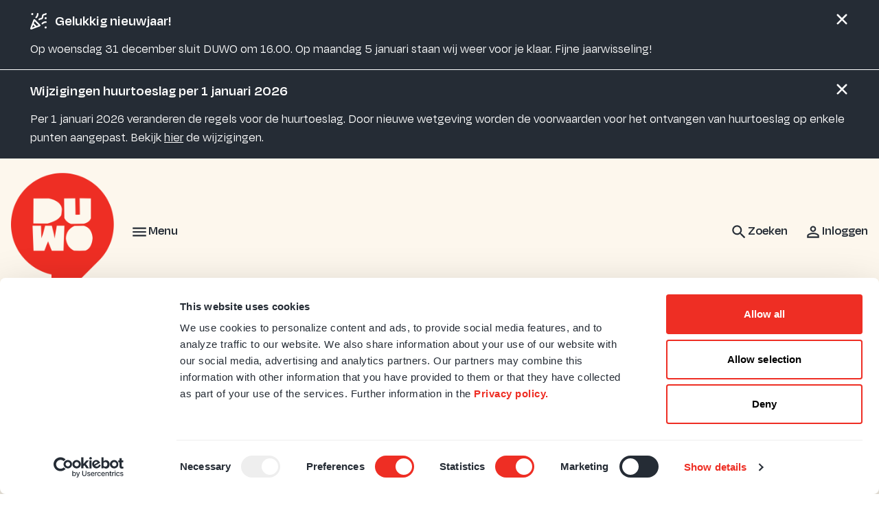

--- FILE ---
content_type: text/html; charset=utf-8
request_url: https://www.duwo.nl/over-duwo/duwo-nieuws/het-laatste-nieuws/nieuwsbericht/e-zine-van-vsnu-over-studentenwelzijn
body_size: 17631
content:
<!DOCTYPE html>
<html lang="nl" dir="ltr">
<head>

<meta charset="utf-8">
<!-- 
	Ontwikkeld door Zig Websoftware
	bel voor meer informatie: 035-5241040 of ga naar https://www.zig.nl
	===

	This website is powered by TYPO3 - inspiring people to share!
	TYPO3 is a free open source Content Management Framework initially created by Kasper Skaarhoj and licensed under GNU/GPL.
	TYPO3 is copyright 1998-2026 of Kasper Skaarhoj. Extensions are copyright of their respective owners.
	Information and contribution at https://typo3.org/
-->



<title>E-zine van VSNU over studentenwelzijn - Stichting DUWO</title>
<meta name="generator" content="TYPO3 CMS" />
<meta name="description" content="De Vereniging van Universiteiten VSNU verzamelt initiatieven van universiteiten en studenten, pilots en wetenschappelijke inzichten over studentenwelzijn in een online magazine. Het staat sinds kort online." />
<meta name="viewport" content="width=device-width, initial-scale=1.0" />
<meta property="og:title" content="E-zine van VSNU over studentenwelzijn" />
<meta property="og:type" content="article" />
<meta property="og:url" content="https://www.duwo.nl/over-duwo/duwo-nieuws/het-laatste-nieuws/nieuwsbericht/e-zine-van-vsnu-over-studentenwelzijn" />
<meta property="og:image" content="https://storage-customers.zig365.nl/duwo-ksp-web-hupo-portal-p-pub/_processed_/a/b/csm__MG_22342_bd8d0c1999.jpg" />
<meta property="og:image:width" content="1200" />
<meta property="og:image:height" content="800" />
<meta property="og:description" content="De Vereniging van Universiteiten VSNU verzamelt initiatieven van universiteiten en studenten, pilots en wetenschappelijke inzichten over studentenwelzijn in een online magazine. Het staat sinds kort online." />
<meta name="twitter:card" content="summary" />
<meta name="theme-color" content="#FFFFFF" />
<meta name="msapplication-tilecolor" content="#FFFFFF" />
<meta name="hupo_api_url" content="//hupo-api.zig365.nl/api/v1/duwo-prod/" />

<link href="https://zds-cdn.zig365.nl/@zig-design-system-style/16.27.20/zds/style/style.css" rel="stylesheet" >
<link href="https://zds-cdn.zig365.nl/@zig-design-system-style/16.27.20/zds/style/themes/duwotemp/fonts.css" rel="stylesheet" >
<link href="https://zds-cdn.zig365.nl/@zig-design-system-style/16.27.20/zds/style/themes/duwotemp/tokens.css" rel="stylesheet" >
<link rel="stylesheet" href="/typo3temp/assets/compressed/c5da614ee3c2fce1b1e4a31f0caa92bd-cfbec4e827d2f0a50474ec857a3b7c67.css?1766511112" media="all">
<link rel="stylesheet" href="/typo3temp/assets/compressed/merged-a25b95a09b7455ba4d208971b43868c0-6750ed5551d31784e07db3448c92cced.css?1766511112" media="all">
<link href="/_assets/ad8927e84ac4d76265df086510629ea1/Vite/styles.css?1766416774" rel="stylesheet" >
<link href="/_assets/ad8927e84ac4d76265df086510629ea1/Vite/Notifications-DvthCITx.css?1766416774" rel="stylesheet" >
<link href="/_assets/ad8927e84ac4d76265df086510629ea1/Vite/UnitFormatService-CbeVc1nf.css?1766416774" rel="stylesheet" >
<link href="/_assets/ad8927e84ac4d76265df086510629ea1/Vite/Search-BWLUo2nJ.css?1766416774" rel="stylesheet" >
<link href="/_assets/ad8927e84ac4d76265df086510629ea1/Vite/SmartAppBanner-Coq0UPC3.css?1766416774" rel="stylesheet" >


<script><!-- Google Tag Manager -->
    (function(w,d,s,l,i){w[l]=w[l]||[];w[l].push({'gtm.start':
    new Date().getTime(),event:'gtm.js'});var f=d.getElementsByTagName(s)[0],
    j=d.createElement(s),dl=l!='dataLayer'?'&l='+l:'';j.async=true;j.src=
    'https://www.googletagmanager.com/gtm.js?id='+i+dl;f.parentNode.insertBefore(j,f);
    })(window,document,'script','dataLayer','GTM-NT9PCSS');
<!-- End Google Tag Manager --></script><script src="/_assets/93d1f5e96a2bd8334934aa391fa2812d/JavaScript/jQuery/jquery-3.6.4.min.js?1766416717"></script>
<script src="/_assets/93d1f5e96a2bd8334934aa391fa2812d/JavaScript/AngularManagement/angular.min.js?1766416717"></script>
<script src="/_assets/93d1f5e96a2bd8334934aa391fa2812d/JavaScript/AngularManagement/angular-delayed-bootstrap.js?1766416717"></script>
<script src="/_assets/f8b2b094201d06dae8db70ae8e88754c/jquery-focuspoint-2015-08-31/js/jquery.focuspoint.min.js?1672251947"></script>
<script src="/typo3temp/assets/compressed/merged-82924016288051a5c6aa9bda91ace6e5.js?1766511112"></script>
<script src="/_assets/ed515b549be93bc6c39a3c8c9cf837d3/JavaScript/vendor.min.js?1766416771"></script>
<script crossorigin="anonymous" src="https://cdn.jsdelivr.net/npm/react@18/umd/react.production.min.js"></script>
<script crossorigin="anonymous" src="https://cdn.jsdelivr.net/npm/react-dom@18/umd/react-dom.production.min.js"></script>
<script data-cbid="db32160a-102e-407d-b6f5-31aa2f712dbc" id="Cookiebot" async="async" src="https://consent.cookiebot.eu/uc.js"></script>
<script type="module" src="https://zds-cdn.zig365.nl/@zig-design-system-ui-components/16.27.20/zds/ui-components/ui-components/ui-components.esm.js"></script>
<script type="module" src="https://zds-cdn.zig365.nl/@zig-design-system-react/16.27.20/lazy/index.js"></script>
<script>
/*<![CDATA[*/
/*TS_inlineJS*/


/*]]>*/
</script>

<script>window.MARATHON_APP_ID = '/azure-prd/bu-kcp/duwo/ksp/productie';</script><link rel="stylesheet" type="text/css" href="/custom-properties.css" media="all"><script>window.languageBase = '/';</script>
<link rel="canonical" href="https://www.duwo.nl/over-duwo/duwo-nieuws/het-laatste-nieuws/nieuwsbericht/e-zine-van-vsnu-over-studentenwelzijn"/>

<link rel="alternate" hreflang="nl-NL" href="/over-duwo/duwo-nieuws/het-laatste-nieuws/nieuwsbericht/e-zine-van-vsnu-over-studentenwelzijn"/>
<link rel="alternate" hreflang="en-GB" href="/en/about-duwo/duwo-news/the-latest-news/translate-to-engelsnieuwsbericht/e-zine-van-vsnu-over-studentenwelzijn"/>
<link rel="alternate" hreflang="x-default" href="/over-duwo/duwo-nieuws/het-laatste-nieuws/nieuwsbericht/e-zine-van-vsnu-over-studentenwelzijn"/>
<link rel="apple-touch-icon" sizes="180x180" href="https://storage-customers.zig365.nl/duwo-ksp-web-hupo-portal-p-pub/fileadmin/favicons/apple-touch-icon.png"><link rel="manifest" href="https://storage-customers.zig365.nl/duwo-ksp-web-hupo-portal-p-pub/fileadmin/favicons/site.webmanifest"><link rel="icon" type="image/png" sizes="32x32" href="https://storage-customers.zig365.nl/duwo-ksp-web-hupo-portal-p-pub/fileadmin/favicons/favicon-32x32.png"><link rel="icon" type="image/png" sizes="16x16" href="https://storage-customers.zig365.nl/duwo-ksp-web-hupo-portal-p-pub/fileadmin/favicons/favicon-16x16.png"><link rel="mask-icon" href="https://storage-customers.zig365.nl/duwo-ksp-web-hupo-portal-p-pub/fileadmin/favicons/safari-pinned-tab.svg" color="#FFFFFF"><link sizes="48x48" rel="shortcut icon" href="https://storage-customers.zig365.nl/duwo-ksp-web-hupo-portal-p-pub/fileadmin/favicons/favicon.ico">
<!-- This site is optimized with the Yoast SEO for TYPO3 plugin - https://yoast.com/typo3-extensions-seo/ -->
<script type="application/ld+json">[{"@context":"https:\/\/www.schema.org","@type":"BreadcrumbList","itemListElement":[{"@type":"ListItem","position":1,"item":{"@id":"\/","name":"Home"}},{"@type":"ListItem","position":2,"item":{"@id":"\/over-duwo","name":"Over DUWO"}},{"@type":"ListItem","position":3,"item":{"@id":"\/over-duwo\/duwo-nieuws","name":"DUWO Nieuws"}},{"@type":"ListItem","position":4,"item":{"@id":"\/over-duwo\/duwo-nieuws\/het-laatste-nieuws","name":"Het laatste nieuws"}},{"@type":"ListItem","position":5,"item":{"@id":"\/over-duwo\/duwo-nieuws\/het-laatste-nieuws\/nieuwsbericht","name":"Nieuwsbericht"}}]}]</script>
<script type="translations">{"tx_zigsitepackage.search.placeholder":{"key":"zig_sitepackage\/Resources\/Private\/Language\/locallang.xlf:tx_zigsitepackage.search.placeholder","value":"Hallo, waar ben je naar op zoek?"},"tx_zigsitepackage.search.showMore":{"key":"zig_sitepackage\/Resources\/Private\/Language\/locallang.xlf:tx_zigsitepackage.search.showMore","value":"Bekijk meer"},"tx_zigsitepackage.search.showLess":{"key":"zig_sitepackage\/Resources\/Private\/Language\/locallang.xlf:tx_zigsitepackage.search.showLess","value":"Bekijk minder"},"tx_zigsitepackage.search.news":{"key":"zig_sitepackage\/Resources\/Private\/Language\/locallang.xlf:tx_zigsitepackage.search.news","value":"Nieuws"},"tx_zigsitepackage.search.arrangeImmediately":{"key":"zig_sitepackage\/Resources\/Private\/Language\/locallang.xlf:tx_zigsitepackage.search.arrangeImmediately","value":"Direct regelen"},"tx_zigsitepackage.search.projects":{"key":"zig_sitepackage\/Resources\/Private\/Language\/locallang.xlf:tx_zigsitepackage.search.projects","value":"Projecten"},"tx_zigsitepackage.search.units":{"key":"zig_sitepackage\/Resources\/Private\/Language\/locallang.xlf:tx_zigsitepackage.search.units","value":"Actueel aanbod"},"tx_zigsitepackage.search.complexes":{"key":"zig_sitepackage\/Resources\/Private\/Language\/locallang.xlf:tx_zigsitepackage.search.complexes","value":"Complexen"},"tx_zigsitepackage.search.faq":{"key":"zig_sitepackage\/Resources\/Private\/Language\/locallang.xlf:tx_zigsitepackage.search.faq","value":"Vraag en antwoord"},"tx_zigsitepackage.search.downloads":{"key":"zig_sitepackage\/Resources\/Private\/Language\/locallang.xlf:tx_zigsitepackage.search.downloads","value":"Documenten"},"tx_zigsitepackage.search.other":{"key":"zig_sitepackage\/Resources\/Private\/Language\/locallang.xlf:tx_zigsitepackage.search.other","value":"Overige resultaten"},"tx_zigsitepackage.search.noResult.title":{"key":"zig_sitepackage\/Resources\/Private\/Language\/locallang.xlf:tx_zigsitepackage.search.noResult.title","value":"Geen resultaten gevonden"},"tx_zigsitepackage.search.noResult.searchTips":{"key":"zig_sitepackage\/Resources\/Private\/Language\/locallang.xlf:tx_zigsitepackage.search.noResult.searchTips","value":"Zoektips"},"tx_zigsitepackage.search.noResult.firstTip":{"key":"zig_sitepackage\/Resources\/Private\/Language\/locallang.xlf:tx_zigsitepackage.search.noResult.firstTip","value":"Zorg ervoor dat alle woorden juist gespeld zijn."},"tx_zigsitepackage.search.noResult.secondTip":{"key":"zig_sitepackage\/Resources\/Private\/Language\/locallang.xlf:tx_zigsitepackage.search.noResult.secondTip","value":"Maak de zoekopdracht algemener."},"tx_zigsitepackage.search.noResult.thirdTip":{"key":"zig_sitepackage\/Resources\/Private\/Language\/locallang.xlf:tx_zigsitepackage.search.noResult.thirdTip","value":"Probeer een andere zoekopdracht."},"tx_zigsitepackage.search.noResult.contact":{"key":"zig_sitepackage\/Resources\/Private\/Language\/locallang.xlf:tx_zigsitepackage.search.noResult.contact","value":"Geen resultaat? Neem dan contact met ons op."},"tx_zigsitepackage.search.readMore":{"key":"zig_sitepackage\/Resources\/Private\/Language\/locallang.xlf:tx_zigsitepackage.search.readMore","value":"Lees verder"},"zig_sitepackage.achtergrondkleur":{"key":"zig_sitepackage\/Resources\/Private\/Language\/locallang.xlf:zig_sitepackage.achtergrondkleur","value":"Achtergrondkleur"},"zig_sitepackage.achtergrondafbeelding":{"key":"zig_sitepackage\/Resources\/Private\/Language\/locallang.xlf:zig_sitepackage.achtergrondafbeelding","value":"Achtergrondafbeelding"},"zig_sitepackage.achtergrondafbeelding_van_gebruiker":{"key":"zig_sitepackage\/Resources\/Private\/Language\/locallang.xlf:zig_sitepackage.achtergrondafbeelding_van_gebruiker","value":"Gebruik achtergrondafbeelding van ingelogde gebruiker"},"zig_sitepackage.disable_navigation":{"key":"zig_sitepackage\/Resources\/Private\/Language\/locallang.xlf:zig_sitepackage.disable_navigation","value":"Uitzetten van de navigatie pijltjes bij het weergeven van meerdere afbeeldingen"},"zig_sitepackage.arrangeImmediately":{"key":"zig_sitepackage\/Resources\/Private\/Language\/locallang.xlf:zig_sitepackage.arrangeImmediately","value":"Direct regelen"},"zig_sitepackage.showMoreButton":{"key":"zig_sitepackage\/Resources\/Private\/Language\/locallang.xlf:zig_sitepackage.showMoreButton","value":"Meer tonen"},"zig_sitepackage.showLessButton":{"key":"zig_sitepackage\/Resources\/Private\/Language\/locallang.xlf:zig_sitepackage.showLessButton","value":"Minder tonen"},"zig_sitepackage.other":{"key":"zig_sitepackage\/Resources\/Private\/Language\/locallang.xlf:zig_sitepackage.other","value":"Overig"},"tx_zigsitepackage.smartAppBanner.view":{"key":"zig_sitepackage\/Resources\/Private\/Language\/locallang.xlf:tx_zigsitepackage.smartAppBanner.view","value":"Bekijk"},"tx_zigsitepackage.smartAppBanner.store.ios":{"key":"zig_sitepackage\/Resources\/Private\/Language\/locallang.xlf:tx_zigsitepackage.smartAppBanner.store.ios","value":"In de App Store"},"tx_zigsitepackage.smartAppBanner.store.android":{"key":"zig_sitepackage\/Resources\/Private\/Language\/locallang.xlf:tx_zigsitepackage.smartAppBanner.store.android","value":"In Google Play"},"tx_zigsitepackage.smartAppBanner.price":{"key":"zig_sitepackage\/Resources\/Private\/Language\/locallang.xlf:tx_zigsitepackage.smartAppBanner.price","value":"Gratis"},"unknownError":{"key":"zig_sitepackage\/Resources\/Private\/Language\/locallang.xlf:unknownError","value":"Er is een onverwachte fout opgetreden"},"alert.warning.title":{"key":"zig_sitepackage\/Resources\/Private\/Language\/locallang.xlf:alert.warning.title","value":"Let op!"}}</script>
</head>
<body class="zds-body pagets__detailpage"> 
<!-- Google Tag Manager (noscript) -->
<noscript><iframe src="https://www.googletagmanager.com/ns.html?id=GTM-NT9PCSS" height="0" width="0" style="display:none;visibility:hidden"></iframe></noscript>
<!-- End Google Tag Manager (noscript) -->











    







    <!-- Google tag (gtag.js) -->
    <script async="" src="https://www.googletagmanager.com/gtag/js?id=G-YV7NL4Z6XG" type="text/plain" data-cookieconsent="Statistics"></script>
    <script type="text/plain" data-cookieconsent="Statistics">
        window.dataLayer = window.dataLayer || [];
        function gtag(){dataLayer.push(arguments);}
        gtag('js', new Date());
        gtag('config', 'G-YV7NL4Z6XG');
    </script>









    
            <!-- ZigConversational Chat -->
            <script data-cookieconsent="ignore">
                window.addEventListener('load', function() {
                    var element = document.getElementById('ZigConversational');
                    var embedded = element ? true : false;

                    !function(s,r,o){var a,i,p,c=[],u=[];function e(){try{var e;if((e="string"==typeof this.response?JSON.parse(this.response):this.response).url){var n=r.getElementsByTagName("script")[0],t=r.createElement("script");t.async=!0,t.src=e.url,n.parentNode.insertBefore(t,n)}}catch(e){}}s[o]={init:function(){a=arguments;var n={then:function(e){return u.push({type:"t",next:e}),n},catch:function(e){return u.push({type:"c",next:e}),n}};return n},on:function(){c.push(arguments)},render:function(){i=arguments},destroy:function(){p=arguments}},s.__onWebMessengerHostReady__=function(e){if(delete s.__onWebMessengerHostReady__,s[o]=e,a)for(var n=e.init.apply(e,a),t=0;t<u.length;t++){var r=u[t];n="t"===r.type?n.then(r.next):n.catch(r.next)}i&&e.render.apply(e,i),p&&e.destroy.apply(e,p);for(t=0;t<c.length;t++)e.on.apply(e,c[t])};var n=new XMLHttpRequest;n.addEventListener("load",e),n.open("GET","https://chat-cdn.zig365.nl/loader.json",!0),n.responseType="json",n.send()}(window,document,"ZigConversational");

                    function getCookieValueByName(name) {
                        return document.cookie.split('; ').find((row) => row.startsWith(name + '='))?.split('=')[1];
                    }

                    ZigConversational.on('widget:opened', function() {
                        ZigConversational.startConversation();
                    });

                    ZigConversational.init({
                        appId: '60196c111f2ecc000c43d417',
                        region: 'eu-1',
                        embedded: embedded,
                        fixedIntroPane:false,  businessName:'DUWO',  buttonIconUrl: 'https://zigbuconvprod.blob.core.windows.net/chat-avatar/Logo_DUWO_Rood-wit.png',  customColors: { 	brandColor: 'ebebeb',  	conversationColor: '952d98',  	actionColor: '952d98',  },    customText:	{  	introAppText:'',   	headerText:'Hoe kan ik je helpen? | How can I help?',  },  menuItems:	{  	imageUpload:true,  	fileUpload:true,  	shareLocation:false 	 },  notificationChannelPromptEnabled: 'false',   "integrationOrder": [   "6629212e3d9f4736bb9539f3",    "61a112e65ab83600eb2598a8" ]
                    })
                    .then(
                        function(){
                            ZigConversational.setDelegate({
                                beforeSend(message) {
                                    if (message.role === 'appUser') {
                                        message.metadata = {};
                                        message.metadata.currentUrl = window.location.href
                                    }
                                    return message;
                                }
                            });

                            if (embedded) {
                                ZigConversational.startConversation();
                            }

                            const jwt = getCookieValueByName('zigConversationalJwt');
                            const externalId = getCookieValueByName('zigConversationalExternalId');

                            if (jwt && externalId && externalId !== 'logout') {
                                ZigConversational.login(externalId, jwt)
                            } else {
                                ZigConversational.logout();
                            }
                        },
                        function(err) {}
                    );

                    if (embedded) {
                        ZigConversational.render(element);
                    }
                });
            </script>
            <!-- ZigConversational Chat -->
        




        
    


<zds-config locale="nl"></zds-config>
<script>
    const config = document.querySelector('zds-config');
    customElements.whenDefined('zds-config').then(() => {
        config.setTranslationOverrides({
            validation: {
                patternMismatch: 'Dit veld bevat ongeldige tekens',
                rangeOverflow: 'De opgegeven waarde is te hoog',
                rangeUnderflow: 'De opgegeven waarde is te laag',
                stepMismatch: 'De opgegeven waarde valt niet binnen de mogelijke stappen',
                tooLong: 'De opgegeven waarde is te lang',
                tooShort: 'De opgegeven waarde is te kort',
                typeMismatch: 'De opgegeven waarde is incorrect',
                valueMissing: 'Dit veld is verplicht'
            },
            zdsUpload: {
                selectAFile: 'Selecteer een bestand',
                dropAFileHere: 'Sleep een bestand naar dit vak',
                or: 'of',
                filesSelected: 'bestanden geselecteerd',
                fileSelected: 'bestand geselecteerd'
            }
        });
    });
</script>


    <main>
        

<header>
    
        
    


    
    
    <div data-react-component="Notifications" data-page={&quot;fullWidth&quot;:0}></div>

    

<nav id="main-menu" prevent-search-popout>
    

    <zds-navigation
        id="main-navigation"
        skip-to-content-id="main-content"
        skip-to-content-text="Direct naar hoofdinhoud"
        full-width
    >
        


    
        
            
        

        

        
            <div slot="super-navigation">
                <zds-link position="start" id="high-contrast">Hoog contrast<zds-icon library="fa-solid" name="circle-half-stroke" size="4" slot="icon" /></zds-link>
                <zds-popout target="#high-contrast" trigger="click" position="start" strategy="fixed" style="--zds-popout-inset: 1rem;">
                    <div class="zds-flex-col zds-gap-3">
                        <zds-switch class="high-contrast">
                            Hoog contrast
                        </zds-switch>

                        
                    </div>
                </zds-popout>
            </div>
        

        
            <div slot="super-navigation" class="language-switch-toggle">
                
                    
                        <zds-link title="Nederlands" icon-position="start" id="current-language-link">
                            <span class="language-switch__flag" slot="icon"><span class="t3js-icon icon icon-size-small icon-state-default icon-flags-nl" data-identifier="flags-nl">
	<span class="icon-markup">
<img src="/_assets/1ee1d3e909b58d32e30dcea666dd3224/Icons/Flags/NL.png" width="16" height="16" alt="" />
	</span>
	
</span></span>
                            Nederlands
                        </zds-link>
                    
                
                    
                

                
            </div>
        

        
    



        <zds-navigation-logo class="zds-flex-1 md:zds-flex-none" width="150" src="https://storage-customers.zig365.nl/duwo-ksp-web-hupo-portal-p-pub/user_upload/Logo/DUWO_Logo.png" link="/" alt="Logo" slot="logo" overlap="1" mobile-width="" overlap-behaviour="full"  position="default"></zds-navigation-logo>

        
        // Always render the hamburger menu for phone users
        
<zds-navigation-body aria-hidden="true" slot="link" class="zds-flex-none md:zds-flex-1" identifier="main-body">
    <zds-navigation-link slot="navigation-link">
        <zds-icon name="menu" slot="icon-start"></zds-icon>
        <span class="zds-hidden md:zds-block">Menu</span>
    </zds-navigation-link>

    

    
            <zds-navigation-panel header="Ik huur" identifier="51">
                <zds-navigation-body-link
                    data-zds-navigation-body-animate
                    
                    slot="body-link"
                >
                    
                    Ik huur
                </zds-navigation-body-link>

                
                    <span slot="title" data-zds-navigation-panel-animate>Regel al je huurzaken online!</span>
                
                
                    <span slot="subtext" data-zds-navigation-panel-animate>
                        <p>Klik <zds-link href="/mijn-overzicht" loud link="/mijn-overzicht">hier</zds-link> om naar jouw persoonlijke DUWO account te gaan.</p>
                    </span>
                
                <div class="zds-row">
                    
                        <div class="zds-col-12 sm:zds-col-6 lg:zds-col-4 zds-margin-bottom-6">
                            <zds-navigation-panel-link data-zds-navigation-panel-animate >
                            
                                <zds-icon slot="icon" size="inherit" sizing-type="square" library="fa-light" name="align-justify"></zds-icon>
                            
                            Mijn gegevens
                            </zds-navigation-panel-link>
                            
                                
                                    <zds-navigation-panel-link data-zds-navigation-panel-animate link="/ik-huur/mijn-gegevens/persoonlijke-gegevens-1" level="2">Persoonlijke gegevens</zds-navigation-panel-link>
                                
                                    <zds-navigation-panel-link data-zds-navigation-panel-animate link="/ik-huur/mijn-gegevens/wachtwoord-vergeten" level="2">Wachtwoord vergeten</zds-navigation-panel-link>
                                
                            
                        </div>
                    
                        <div class="zds-col-12 sm:zds-col-6 lg:zds-col-4 zds-margin-bottom-6">
                            <zds-navigation-panel-link data-zds-navigation-panel-animate >
                            
                                <zds-icon slot="icon" size="inherit" sizing-type="square" library="fa-light" name="loveseat"></zds-icon>
                            
                            Kamer gevonden
                            </zds-navigation-panel-link>
                            
                                
                                    <zds-navigation-panel-link data-zds-navigation-panel-animate link="/ik-huur/een-kamer-gevonden/nieuwe-studentenkamer" level="2">Nieuwe studentenkamer</zds-navigation-panel-link>
                                
                                    <zds-navigation-panel-link data-zds-navigation-panel-animate link="/ik-huur/een-kamer-gevonden/nieuwe-duwo-university-housing-kamer" level="2">Nieuwe DUWO University Housing kamer</zds-navigation-panel-link>
                                
                                    <zds-navigation-panel-link data-zds-navigation-panel-animate link="/ik-huur/een-kamer-gevonden/nieuwe-direct-offer-kamer-tijdelijk-en-gemeubileerd" level="2">Nieuwe Direct Offer kamer - tijdelijk en gemeubileerd</zds-navigation-panel-link>
                                
                                    <zds-navigation-panel-link data-zds-navigation-panel-animate link="/ik-huur/een-kamer-gevonden/aankomstdatum-doorgeven" level="2">Aankomstdatum doorgeven</zds-navigation-panel-link>
                                
                                    <zds-navigation-panel-link data-zds-navigation-panel-animate link="/ik-huur/een-kamer-gevonden/onderwijsinstellingen" level="2">Overzicht Onderwijsinstellingen</zds-navigation-panel-link>
                                
                            
                        </div>
                    
                        <div class="zds-col-12 sm:zds-col-6 lg:zds-col-4 zds-margin-bottom-6">
                            <zds-navigation-panel-link data-zds-navigation-panel-animate >
                            
                                <zds-icon slot="icon" size="inherit" sizing-type="square" library="fa-light" name="house-building"></zds-icon>
                            
                            Woonzaken
                            </zds-navigation-panel-link>
                            
                                
                                    <zds-navigation-panel-link data-zds-navigation-panel-animate link="/ik-huur/woonzaken/bewonersinformatie" level="2">Mijn Woonzaken</zds-navigation-panel-link>
                                
                                    <zds-navigation-panel-link data-zds-navigation-panel-animate link="/ik-huur/reparaties-en-klachten/reparatieverzoek-indienen" level="2">Reparatieverzoek indienen</zds-navigation-panel-link>
                                
                                    <zds-navigation-panel-link data-zds-navigation-panel-animate link="/ik-huur/woonzaken/onderverhuur" level="2">Onderverhuur</zds-navigation-panel-link>
                                
                                    <zds-navigation-panel-link data-zds-navigation-panel-animate link="/ik-huur/woonzaken/overlast" level="2">Overlast</zds-navigation-panel-link>
                                
                                    <zds-navigation-panel-link data-zds-navigation-panel-animate link="/ik-huur/woonzaken/onrechtmatige-bewoning" level="2">Onrechtmatige bewoning</zds-navigation-panel-link>
                                
                                    <zds-navigation-panel-link data-zds-navigation-panel-animate link="/ik-huur/woonzaken/mijn-rechten-en-plichten" level="2">Mijn rechten en plichten</zds-navigation-panel-link>
                                
                                    <zds-navigation-panel-link data-zds-navigation-panel-animate link="/ik-huur/ik-vertrek/huur-opzeggen-woning" level="2">Ik vertrek</zds-navigation-panel-link>
                                
                            
                        </div>
                    
                        <div class="zds-col-12 sm:zds-col-6 lg:zds-col-4 zds-margin-bottom-6">
                            <zds-navigation-panel-link data-zds-navigation-panel-animate >
                            
                                <zds-icon slot="icon" size="inherit" sizing-type="square" library="fa-light" name="euro-sign"></zds-icon>
                            
                            Geldzaken
                            </zds-navigation-panel-link>
                            
                                
                                    <zds-navigation-panel-link data-zds-navigation-panel-animate link="/ik-huur/geldzaken/huur-betalen" level="2">Huur betalen</zds-navigation-panel-link>
                                
                                    <zds-navigation-panel-link data-zds-navigation-panel-animate link="/ik-huur/geldzaken/huurachterstand" level="2">Huurachterstand</zds-navigation-panel-link>
                                
                                    <zds-navigation-panel-link data-zds-navigation-panel-animate link="/ik-huur/geldzaken/huurprijsopbouw-servicekosten-en-huurtoeslag" level="2">Huurprijsopbouw, servicekosten en huurtoeslag</zds-navigation-panel-link>
                                
                                    <zds-navigation-panel-link data-zds-navigation-panel-animate link="/ik-huur/geldzaken/heffingen-en-belastingen" level="2">Heffingen en belastingen</zds-navigation-panel-link>
                                
                                    <zds-navigation-panel-link data-zds-navigation-panel-animate link="/ik-huur/geldzaken/tarieven" level="2">Tarieven</zds-navigation-panel-link>
                                
                            
                        </div>
                    
                        <div class="zds-col-12 sm:zds-col-6 lg:zds-col-4 zds-margin-bottom-6">
                            <zds-navigation-panel-link data-zds-navigation-panel-animate >
                            
                                <zds-icon slot="icon" size="inherit" sizing-type="square" library="fa-light" name="user-helmet-safety"></zds-icon>
                            
                            Veilig en gezond
                            </zds-navigation-panel-link>
                            
                                
                                    <zds-navigation-panel-link data-zds-navigation-panel-animate link="/ik-huur/veilig-en-gezond/wat-te-doen-bij-brand" level="2">Wat te doen bij brand</zds-navigation-panel-link>
                                
                                    <zds-navigation-panel-link data-zds-navigation-panel-animate link="/ik-huur/veilig-en-gezond/sociale-veiligheid/voel-je-thuis-bij-duwo" level="2">Sociale veiligheid</zds-navigation-panel-link>
                                
                                    <zds-navigation-panel-link data-zds-navigation-panel-animate link="/ik-huur/veilig-en-gezond/voorkom-vocht-en-schimmelproblemen" level="2">Voorkom vocht- en schimmelproblemen</zds-navigation-panel-link>
                                
                                    <zds-navigation-panel-link data-zds-navigation-panel-animate link="/ik-huur/veilig-en-gezond/hitte" level="2">Hitte</zds-navigation-panel-link>
                                
                            
                        </div>
                    
                        <div class="zds-col-12 sm:zds-col-6 lg:zds-col-4 zds-margin-bottom-6">
                            <zds-navigation-panel-link data-zds-navigation-panel-animate >
                            
                                <zds-icon slot="icon" size="inherit" sizing-type="square" library="fa-light" name="folder-plus"></zds-icon>
                            
                            Overig
                            </zds-navigation-panel-link>
                            
                                
                                    <zds-navigation-panel-link data-zds-navigation-panel-animate link="/ik-huur/overig/collectieve-verwarming-bij-duwo" level="2">Collectieve verwarming bij DUWO</zds-navigation-panel-link>
                                
                                    <zds-navigation-panel-link data-zds-navigation-panel-animate link="/ik-huur/overig/beheerders-in-het-gebouw" level="2">Beheerders in het gebouw</zds-navigation-panel-link>
                                
                                    <zds-navigation-panel-link data-zds-navigation-panel-animate link="/ik-huur/overig/bewonersparticipatie-en-bewonerscommissie" level="2">Bewonersparticipatie en bewonerscommissie</zds-navigation-panel-link>
                                
                                    <zds-navigation-panel-link data-zds-navigation-panel-animate link="/ik-huur/overig/huurdersorganisaties" level="2">Huurdersorganisaties</zds-navigation-panel-link>
                                
                            
                        </div>
                    
                </div>
            </zds-navigation-panel>
        

    
            <zds-navigation-panel header="Ik zoek" identifier="3">
                <zds-navigation-body-link
                    data-zds-navigation-body-animate
                    
                    slot="body-link"
                >
                    
                    Ik zoek
                </zds-navigation-body-link>

                
                
                <div class="zds-row">
                    
                        <div class="zds-col-12 sm:zds-col-6 lg:zds-col-4 zds-margin-bottom-6">
                            <zds-navigation-panel-link data-zds-navigation-panel-animate >
                            
                                <zds-icon slot="icon" size="inherit" sizing-type="square" library="fa-light" name="house-chimney-user"></zds-icon>
                            
                            Studentenkamer
                            </zds-navigation-panel-link>
                            
                                
                                    <zds-navigation-panel-link data-zds-navigation-panel-animate link="/ik-zoek/studentenkamer/zoek-je-een-kamer" level="2">Zoek je een kamer?</zds-navigation-panel-link>
                                
                                    <zds-navigation-panel-link data-zds-navigation-panel-animate link="/ik-zoek/studentenkamer/internationale-studenten" level="2">Internationale studenten</zds-navigation-panel-link>
                                
                                    <zds-navigation-panel-link data-zds-navigation-panel-animate link="/ik-zoek/studentenkamer/type-kamers" level="2">Type kamers</zds-navigation-panel-link>
                                
                                    <zds-navigation-panel-link data-zds-navigation-panel-animate link="/ik-zoek/studentenkamer/zoek-je-een-kamer/voorrangsregeling" level="2">Voorrangsregelingen</zds-navigation-panel-link>
                                
                            
                        </div>
                    
                        <div class="zds-col-12 sm:zds-col-6 lg:zds-col-4 zds-margin-bottom-6">
                            <zds-navigation-panel-link data-zds-navigation-panel-animate >
                            
                                <zds-icon slot="icon" size="inherit" sizing-type="square" library="fa-light" name="city"></zds-icon>
                            
                            DUWO University Housing
                            </zds-navigation-panel-link>
                            
                                
                                    <zds-navigation-panel-link data-zds-navigation-panel-animate link="/ik-zoek/university-housing/hoe-werkt-duwo-university-housing" level="2">Hoe werkt DUWO University Housing?</zds-navigation-panel-link>
                                
                                    <zds-navigation-panel-link data-zds-navigation-panel-animate link="/ik-zoek/university-housing/kom-ik-in-aanmerking-voor-duwo-university-housing" level="2">Kom ik in aanmerking voor DUWO University Housing?</zds-navigation-panel-link>
                                
                                    <zds-navigation-panel-link data-zds-navigation-panel-animate link="/ik-zoek/university-housing/hoe-vind-ik-een-kamer-na-duwo-university-housing" level="2">Hoe vind ik een kamer na DUWO University Housing?</zds-navigation-panel-link>
                                
                                    <zds-navigation-panel-link data-zds-navigation-panel-animate link="/ik-zoek/university-housing/duwo-university-housing-locatie-delft" level="2">DUWO University Housing locatie Delft</zds-navigation-panel-link>
                                
                            
                        </div>
                    
                        <div class="zds-col-12 sm:zds-col-6 lg:zds-col-4 zds-margin-bottom-6">
                            <zds-navigation-panel-link data-zds-navigation-panel-animate >
                            
                                <zds-icon slot="icon" size="inherit" sizing-type="square" library="fa-light" name="store"></zds-icon>
                            
                            Ander aanbod
                            </zds-navigation-panel-link>
                            
                                
                                    <zds-navigation-panel-link data-zds-navigation-panel-animate link="/ik-zoek/ander-aanbod/direct-offer" level="2">Direct Offer</zds-navigation-panel-link>
                                
                                    <zds-navigation-panel-link data-zds-navigation-panel-animate link="/ik-zoek/ander-aanbod/huurwoningen-niet-studenten" level="2">Huurwoningen niet-studenten</zds-navigation-panel-link>
                                
                                    <zds-navigation-panel-link data-zds-navigation-panel-animate link="/ik-zoek/ander-aanbod/begeleid-wonen" level="2">Begeleid wonen</zds-navigation-panel-link>
                                
                                    <zds-navigation-panel-link data-zds-navigation-panel-animate link="/ik-zoek/ander-aanbod/huur-bergingen-en-parkeerplaatsen" level="2">Huur bergingen en parkeerplaatsen</zds-navigation-panel-link>
                                
                                    <zds-navigation-panel-link data-zds-navigation-panel-animate link="/ik-zoek/ander-aanbod/huur-bedrijfsruimten" level="2">Huur bedrijfsruimten</zds-navigation-panel-link>
                                
                            
                        </div>
                    
                </div>
            </zds-navigation-panel>
        

    
            <zds-navigation-panel header="Over DUWO" identifier="11832">
                <zds-navigation-body-link
                    data-zds-navigation-body-animate
                    active
                    slot="body-link"
                >
                    
                    Over DUWO
                </zds-navigation-body-link>

                
                
                <div class="zds-row">
                    
                        <div class="zds-col-12 sm:zds-col-6 lg:zds-col-4 zds-margin-bottom-6">
                            <zds-navigation-panel-link data-zds-navigation-panel-animate >
                            
                                <zds-icon slot="icon" size="inherit" sizing-type="square" library="fa-light" name="sitemap"></zds-icon>
                            
                            De organisatie
                            </zds-navigation-panel-link>
                            
                                
                                    <zds-navigation-panel-link data-zds-navigation-panel-animate link="/over-duwo/de-organisatie/over-ons" level="2">Over ons</zds-navigation-panel-link>
                                
                                    <zds-navigation-panel-link data-zds-navigation-panel-animate link="/over-duwo/de-organisatie/cijfers" level="2">Cijfers</zds-navigation-panel-link>
                                
                                    <zds-navigation-panel-link data-zds-navigation-panel-animate link="/over-duwo/de-organisatie/organisatiestructuur" level="2">Organisatiestructuur</zds-navigation-panel-link>
                                
                                    <zds-navigation-panel-link data-zds-navigation-panel-animate link="/over-duwo/de-organisatie/raad-van-commissarissen" level="2">Raad van commissarissen</zds-navigation-panel-link>
                                
                                    <zds-navigation-panel-link data-zds-navigation-panel-animate link="/over-duwo/de-organisatie/adviesraad-studentenhuisvesting" level="2">Adviesraad Studentenhuisvesting</zds-navigation-panel-link>
                                
                                    <zds-navigation-panel-link data-zds-navigation-panel-animate link="/over-duwo/de-organisatie/governance-en-integriteit" level="2">Governance en integriteit</zds-navigation-panel-link>
                                
                            
                        </div>
                    
                        <div class="zds-col-12 sm:zds-col-6 lg:zds-col-4 zds-margin-bottom-6">
                            <zds-navigation-panel-link data-zds-navigation-panel-animate >
                            
                                <zds-icon slot="icon" size="inherit" sizing-type="square" library="fa-light" name="user-helmet-safety"></zds-icon>
                            
                            Veiligheid en welzijn
                            </zds-navigation-panel-link>
                            
                                
                                    <zds-navigation-panel-link data-zds-navigation-panel-animate link="/over-duwo/veiligheid-en-welzijn/brandveiligheid-1" level="2">Brandveiligheid</zds-navigation-panel-link>
                                
                                    <zds-navigation-panel-link data-zds-navigation-panel-animate link="/ik-huur/veilig-en-gezond/sociale-veiligheid/voel-je-thuis-bij-duwo" level="2">Sociale veiligheid</zds-navigation-panel-link>
                                
                                    <zds-navigation-panel-link data-zds-navigation-panel-animate link="/over-duwo/veiligheid-en-welzijn/community-building" level="2">Community building</zds-navigation-panel-link>
                                
                            
                        </div>
                    
                        <div class="zds-col-12 sm:zds-col-6 lg:zds-col-4 zds-margin-bottom-6">
                            <zds-navigation-panel-link data-zds-navigation-panel-animate >
                            
                                <zds-icon slot="icon" size="inherit" sizing-type="square" library="fa-light" name="briefcase"></zds-icon>
                            
                            Werken bij DUWO
                            </zds-navigation-panel-link>
                            
                                
                                    <zds-navigation-panel-link data-zds-navigation-panel-animate link="/over-duwo/werken-bij-duwo/werken-bij-duwo" level="2">Werken bij DUWO</zds-navigation-panel-link>
                                
                                    <zds-navigation-panel-link data-zds-navigation-panel-animate link="/over-duwo/werken-bij-duwo/vacatures" level="2">Vacatures</zds-navigation-panel-link>
                                
                            
                        </div>
                    
                        <div class="zds-col-12 sm:zds-col-6 lg:zds-col-4 zds-margin-bottom-6">
                            <zds-navigation-panel-link data-zds-navigation-panel-animate >
                            
                            Samenwerkingen
                            </zds-navigation-panel-link>
                            
                                
                                    <zds-navigation-panel-link data-zds-navigation-panel-animate link="/over-duwo/samenwerkingen/samenwerking" level="2">Samenwerking</zds-navigation-panel-link>
                                
                            
                        </div>
                    
                        <div class="zds-col-12 sm:zds-col-6 lg:zds-col-4 zds-margin-bottom-6">
                            <zds-navigation-panel-link data-zds-navigation-panel-animate >
                            
                                <zds-icon slot="icon" size="inherit" sizing-type="square" library="fa-light" name="city"></zds-icon>
                            
                            Onze gebouwen
                            </zds-navigation-panel-link>
                            
                                
                                    <zds-navigation-panel-link data-zds-navigation-panel-animate link="/over-duwo/onze-gebouwen/projectinformatie" level="2">Projectinformatie</zds-navigation-panel-link>
                                
                                    <zds-navigation-panel-link data-zds-navigation-panel-animate link="/over-duwo/onze-gebouwen/projectinformatie/renovaties" level="2">Renovaties</zds-navigation-panel-link>
                                
                                    <zds-navigation-panel-link data-zds-navigation-panel-animate link="/over-duwo/onze-gebouwen/overzicht-gebouwen" level="2">Overzicht gebouwen</zds-navigation-panel-link>
                                
                                    <zds-navigation-panel-link data-zds-navigation-panel-animate link="/over-duwo/onze-gebouwen/onze-campussen" level="2">Onze campussen</zds-navigation-panel-link>
                                
                            
                        </div>
                    
                        <div class="zds-col-12 sm:zds-col-6 lg:zds-col-4 zds-margin-bottom-6">
                            <zds-navigation-panel-link data-zds-navigation-panel-animate >
                            
                                <zds-icon slot="icon" size="inherit" sizing-type="square" library="fa-light" name="leaf"></zds-icon>
                            
                            DUWO Duurzaam
                            </zds-navigation-panel-link>
                            
                                
                                    <zds-navigation-panel-link data-zds-navigation-panel-animate link="/over-duwo/duwo-duurzaam/duurzaamheid-algemeen" level="2">Duurzaamheid algemeen</zds-navigation-panel-link>
                                
                                    <zds-navigation-panel-link data-zds-navigation-panel-animate link="/over-duwo/duwo-duurzaam/duurzaam-bouwen" level="2">Duurzaam bouwen</zds-navigation-panel-link>
                                
                                    <zds-navigation-panel-link data-zds-navigation-panel-animate link="/over-duwo/duwo-duurzaam/duurzaam-wonen" level="2">Duurzaam wonen</zds-navigation-panel-link>
                                
                            
                        </div>
                    
                        <div class="zds-col-12 sm:zds-col-6 lg:zds-col-4 zds-margin-bottom-6">
                            <zds-navigation-panel-link data-zds-navigation-panel-animate >
                            
                                <zds-icon slot="icon" size="inherit" sizing-type="square" library="fa-light" name="newspaper"></zds-icon>
                            
                            DUWO Nieuws
                            </zds-navigation-panel-link>
                            
                                
                                    <zds-navigation-panel-link data-zds-navigation-panel-animate link="/over-duwo/duwo-nieuws/het-laatste-nieuws" level="2">Het laatste nieuws</zds-navigation-panel-link>
                                
                                    <zds-navigation-panel-link data-zds-navigation-panel-animate link="https://42b0de42.sibforms.com/serve/[base64]" level="2">Aanmelden nieuwsbrief</zds-navigation-panel-link>
                                
                                    <zds-navigation-panel-link data-zds-navigation-panel-animate link="/over-duwo/duwo-nieuws/het-laatste-nieuws/nieuwsarchief" level="2">Nieuwsarchief</zds-navigation-panel-link>
                                
                                    <zds-navigation-panel-link data-zds-navigation-panel-animate link="/over-duwo/duwo-nieuws/veelgestelde-vragen-over-ons-voorgenomen-hospiteerbeleid" level="2">Veelgestelde vragen over ons voorgenomen hospiteerbeleid</zds-navigation-panel-link>
                                
                            
                        </div>
                    
                        <div class="zds-col-12 sm:zds-col-6 lg:zds-col-4 zds-margin-bottom-6">
                            <zds-navigation-panel-link data-zds-navigation-panel-animate >
                            
                                <zds-icon slot="icon" size="inherit" sizing-type="square" library="fa-light" name="folder-arrow-down"></zds-icon>
                            
                            Publicaties
                            </zds-navigation-panel-link>
                            
                                
                                    <zds-navigation-panel-link data-zds-navigation-panel-animate link="/over-duwo/publicaties/jaarverslagen" level="2">Jaarverslagen</zds-navigation-panel-link>
                                
                                    <zds-navigation-panel-link data-zds-navigation-panel-animate link="/over-duwo/publicaties/ondernemingsplan" level="2">Ondernemingsplan</zds-navigation-panel-link>
                                
                                    <zds-navigation-panel-link data-zds-navigation-panel-animate link="/over-duwo/publicaties/statuten" level="2">Statuten</zds-navigation-panel-link>
                                
                                    <zds-navigation-panel-link data-zds-navigation-panel-animate link="/over-duwo/publicaties/anbi" level="2">ANBI</zds-navigation-panel-link>
                                
                                    <zds-navigation-panel-link data-zds-navigation-panel-animate link="/over-duwo/publicaties/van-ploerterij-tot-studentenhuisvesting" level="2">Van ploerterij tot studentenhuisvesting</zds-navigation-panel-link>
                                
                            
                        </div>
                    
                </div>
            </zds-navigation-panel>
        

    
            <zds-navigation-panel header="Contact" identifier="138">
                <zds-navigation-body-link
                    data-zds-navigation-body-animate
                    
                    slot="body-link"
                >
                    
                    Contact
                </zds-navigation-body-link>

                
                
                <div class="zds-row">
                    
                        <div class="zds-col-12 sm:zds-col-6 lg:zds-col-4 zds-margin-bottom-6">
                            <zds-navigation-panel-link data-zds-navigation-panel-animate link="/contact/contact-klanten">
                            
                                <zds-icon slot="icon" size="inherit" sizing-type="square" library="fa-light" name="house-person-return"></zds-icon>
                            
                            Contact klanten
                            </zds-navigation-panel-link>
                            
                        </div>
                    
                        <div class="zds-col-12 sm:zds-col-6 lg:zds-col-4 zds-margin-bottom-6">
                            <zds-navigation-panel-link data-zds-navigation-panel-animate link="/contact/zakelijk-contact">
                            
                                <zds-icon slot="icon" size="inherit" sizing-type="square" library="fa-light" name="address-card"></zds-icon>
                            
                            Zakelijk contact
                            </zds-navigation-panel-link>
                            
                        </div>
                    
                        <div class="zds-col-12 sm:zds-col-6 lg:zds-col-4 zds-margin-bottom-6">
                            <zds-navigation-panel-link data-zds-navigation-panel-animate link="/contact/kantoren-en-openingstijden">
                            
                                <zds-icon slot="icon" size="inherit" sizing-type="square" library="fa-light" name="calendar-clock"></zds-icon>
                            
                            Kantoren en openingstijden
                            </zds-navigation-panel-link>
                            
                        </div>
                    
                </div>
            </zds-navigation-panel>
        



    


    <div class="zds-flex-col md:zds-hidden zds-gap-y-3 zds-margin-top-6">
        

        

        
            <div slot="super-navigation" class="language-switch-toggle">
                
                    
                        <zds-link title="Nederlands" icon-position="start" id="current-language-link-mobile">
                            <span class="language-switch__flag" slot="icon"><span class="t3js-icon icon icon-size-small icon-state-default icon-flags-nl" data-identifier="flags-nl">
	<span class="icon-markup">
<img src="/_assets/1ee1d3e909b58d32e30dcea666dd3224/Icons/Flags/NL.png" width="16" height="16" alt="" />
	</span>
	
</span></span>
                            Nederlands
                        </zds-link>
                    
                
                    
                

                
            </div>
        

        
            <div slot="super-navigation">
                <div class="zds-flex-col zds-items-start">
                    <zds-switch class="high-contrast">
                        Hoog contrast
                    </zds-switch>

                    
                </div>
            </div>
        
    </div>



    
</zds-navigation-body>


        
            <zds-navigation-body aria-hidden="true" slot="link" identifier="search-body">
                <zds-navigation-link slot="navigation-link" id="search-link">
                    
                    
                            <zds-icon name="search" slot="icon-start"></zds-icon>
                        
                    <span class="zds-hidden md:zds-block">Zoeken</span>
                </zds-navigation-link>

                


        
                
            
    


        <div class="content frame-default frame-type-list frame-list-type-zigsearch_searchandresult frame-layout-0 frame-space-before-default
        frame-space-after-default  "
        
        >
            <div class="zds-container">
                <div class="zds-row">
                    <div class="zds-col">
                        

                                <div id="c50984" class="frame">
                                    
                                    
                                        



                                    
                                    
                                        
    


                                    
                                    

    
        
    

    
    
        
        <div data-react-component="Search"
             data-view-type="searchandresult"
             data-token=""
             data-page='{"language":0,"languageCode":"nl","languagePath":"\/","basePath":"https:\/\/www.duwo.nl\/","fullWidth":false,"marathonAppId":"\/azure-prd\/bu-kcp\/duwo\/ksp\/productie","noTitle":true}'
             data-asset-paths='{&quot;sitepackage&quot;:&quot;\/_assets\/ad8927e84ac4d76265df086510629ea1\/&quot;}'
             ng-non-bindable
        >
        </div>
    


    


                                    
                                        



                                    
                                    
                                        



                                    
                                </div>

                            
                    </div>
                </div>
            </div>
        </div>
    







        
                
            
    


        <div class="content frame-default frame-type-list frame-list-type-zigkennisbank_content frame-layout-0 frame-space-before-default
        frame-space-after-default  "
        
        >
            <div class="zds-container">
                <div class="zds-row">
                    <div class="zds-col">
                        

                                <div id="c53509" class="frame">
                                    
                                    
                                        



                                    
                                    
                                        
    


                                    
                                    

    
        
    
    
    <div data-react-component="KnowledgeBase"
         data-plugin='{"customerUid":"1","startNodeUid":"46124","showContentTitle":"1","hideMenuStartNode":"0","hideMenuSubNodes":"0","contentUid":"53509","useStandAloneSearchOnly":false,"useDropdownBreadCrumbs":false,"breadcrumbsHideLastItem":true,"detailPageUrl":"https:\/\/www.duwo.nl\/kennisbank\/kennisitem"}'
         data-auth='{"knowledgebase":{"token":"","customer":"Website"}}'
         data-page='{"language":0,"languageCode":"nl","languagePath":"\/","basePath":"https:\/\/www.duwo.nl\/","fullWidth":false,"marathonAppId":"\/azure-prd\/bu-kcp\/duwo\/ksp\/productie","noTitle":true}'
         data-view-type="content"
         class="knowledgeBase-content"></div>



    


                                    
                                        



                                    
                                    
                                        



                                    
                                </div>

                            
                    </div>
                </div>
            </div>
        </div>
    




                <div id="search--extra-content">
                    
                </div>
            </zds-navigation-body>
        

        

        
            
                    <zds-navigation-body aria-hidden="true" slot="link" class="login-plugin-container no-indentation" identifier="login-plugin" >
                        <zds-navigation-link slot="navigation-link">
                            
                            
                                    <zds-icon name="person_outline" slot="icon-start"></zds-icon>
                                
                            <span class="zds-hidden md:zds-block">Inloggen</span>
                        </zds-navigation-link>

                        <div
    class="content frame-default frame-type-container-2cols frame-list-type- frame-layout-0 frame-space-before-default
    frame-space-after-default  "
    
>

    

<div class="zds-container">
        <div class="zds-row">
            <div class="md:zds-col-6">
                
    <div class="content-element ">
        


        
                
            
    


        <div class="content frame-default frame-type-list frame-list-type-zighupo_frontend frame-layout-4 frame-space-before-default
        frame-space-after-default  "
        
        >
            <div class="zds-container">
                <div class="zds-row">
                    <div class="zds-col">
                        

                                <div id="c55001" class="frame">
                                    
                                    
                                        



                                    
                                    
                                        
    


                                    
                                    

    
        <div class="tx-zig-hupo">
    <div class="zds-row">
        <div class="default-content">
            
	
		<div ng-controller="LoginController" id="account-login" ng-cloak>
    <div ng-show="loaded">
        <zig-hupo-portal-messages messages="messages"></zig-hupo-portal-messages>

        <div id="login-step-startButton" ng-show="step == 'startButton'">
            <form name="startLoginForm" role="form" ng-submit="showStep('username')">
                <div class="form-group">
                    <div class="form-actions">
                        <button class="login-button" type="submit" ng-bind-html="'AngularAccountLogin-StartButton'| translate"></button>
                    </div>
                </div>
            </form>
        </div>

        <div id="login-step-username" ng-show="step == 'username' && gateKeeperIsLocked == false && isLoginDisabled == false">
            <h2 class="zds-headline-lg zds-margin-bottom-6" ng-bind-html="'AngularAccountLogin-UsernameHeader' | translate"></h2>
            <p class="zds-margin-bottom-6" ng-bind-html="'AngularAccountLogin-UsernameIntroduction' | translate"></p>
            <form ng-show="enablePortalAuth" name="usernameLoginForm" role="form" ng-submit="showStep('authentication')">
                <div class="form-group zds-margin-bottom-6 md:zds-margin-bottom-12">
                    <zds-form-label html-for="login-username">{{ 'AngularAccountLogin-Username' | translate }}</zds-form-label>
                    <input class="zds-margin-bottom-6" id="login-username" placeholder="{{ 'AngularAccountLogin-UsernamePlaceholder' | translate }}"  type="email" name="username"
                           ng-model="username" required
                           autocomplete="username"/>
                    <div class="form-actions">
                        <button class="login-button" type="submit" ng-bind-html="'AngularAccountLogin-UsernameSubmit' | translate"></button>
                    </div>
                </div>
                <p class="align-center" ng-bind-html="'AngularAccountLogin-UsernameTextBelow' | translate"></p>
            </form>
            <div ng-show="enablePortalAuth && enableHexiaAuth" class="hr-text"><span ng-bind-html="'AngularAccountLogin-HorizontalRulerText' | translate"></span></div>
            <div ng-show="enableHexiaAuth" class="OauthLogin">
                <h2 class="PageContent_Header PageContent_Header-h2" ng-bind-html="'AngularAccountLogin-OauthHeader' | translate"></h2>
                <p ng-bind-html="'AngularAccountLogin-OauthIntroduction' | translate"></p>
                <div ng-controller="OauthController" >
                    <button ng-hide="hexiaAuthRedirectInProgress === true" type="submit" ng-click="openOauthPopup(hexiaAuthUrl)" ng-bind-html="'AngularAccountLogin-StartOauthButton'| translate"></button>
                    <div ng-hide="hexiaAuthRedirectInProgress === false" class="oauth-loading-spinner">
                        <div class="fa fa-spinner fa-spin"></div>
                    </div>
                </div>
            </div>
        </div>

        <div id="login-step-login-disabled" class="zds-margin-top-4" ng-show="isLoginDisabled">
            <zds-alert type="info">
                {{ 'AngularAccountLogin-LoginDisabledHeader' | translate }}
                <div slot="body">
                    {{ 'AngularAccountLogin-LoginDisabledText' | translate }}
                </div>
            </zds-alert>
        </div>

        <div id="login-step-gatekeeper-locked" ng-show="gateKeeperIsLocked">
            <h2 class="zds-headline-lg" ng-bind-html="'AngularAccountLogin-GateKeeper' | translate"></h2>
            <p class="align-center" ng-bind-html="'AngularAccountLogin-GateKeeperText' | translate"></p>
        </div>

        <div id="login-step-authentication" ng-show="step == 'authentication'">

            <div class="login-username">{{ username }}</div><div class="login-username-edit" ng-click="showStep('username')" ng-bind-html="'AngularAccountLogin-GoToUsernameStep' | translate"></div>
            <form class="form-group" name="authenticationLoginForm" role="form" ng-submit="loginByPassword()" method="post">
                <div>
                    <zds-form-label html-for="login-password-{{ uniqueInputId }}">{{ 'AngularAccountLogin-Password' | translate }}</zds-form-label>
                    <zds-input-password class="zds-margin-bottom-6" id="login-password-{{ uniqueInputId }}" type="password" name="password" ng-model="password" autocomplete="current-password"/>
                </div>
                <div class="form-actions">
                    <button ng-hide="loginInProgress" class="zds-margin-bottom-6 login-button" type="submit" ng-bind-html="'AngularAccountLogin-PasswordSubmit' | translate"></button>
                    <div class="portalauth-loading-spinner" ng-hide="!loginInProgress">
                        <zds-spinner indeterminate></zds-spinner>
                    </div>
                </div>
            </form>
            <p class="align-center" ng-bind-html="'AngularAccountLogin-PasswordTextBelow' | translate"></p>
            <div class="align-center" ng-show="enableMagicLink">
                <div class="hr-text"><span ng-bind-html="'AngularAccountLogin-HorizontalRulerText' | translate"></span></div>
                <div class="login-magic-link-header" ng-bind-html="'AngularAccountLogin-MagicLinkRequestIntroduction' | translate"></div>
                <p class="align-center" ng-bind-html="'AngularAccountLogin-MagicLinkRequestText' | translate"></p>
                <button class="login-button" type="submit" ng-click="requestMagicLink()" ng-disabled="requestMagicLinkInProgress" ng-bind-html="'AngularAccountLogin-MagicLinkRequestSubmit' | translate"></button>
            </div>
        </div>
        <div class="align-center" id="login-step-requestMagicLinkSuccessful" ng-show="step == 'requestMagicLinkSuccessful'">
            <div class="zds-headline-lg zds-margin-bottom-2" ng-bind-html="'AngularAccountLogin-MagicLinkRequestedHeader' | translate"></div>
            <div class="zds-headline-lg zds-margin-bottom-12">{{ username }}</div>
            <i class="fa-solid fa-wand-magic-sparkles zds-margin-bottom-12"></i>
            <p class="zds-bold zds-margin-bottom-6" ng-bind-html="'AngularAccountLogin-MagicLinkRequestedText' | translate"></p>
            <p ng-bind-html="'AngularAccountLogin-MagicLinkRequestedNote' | translate"></p>
        </div>

        <div id="login-step-otp" ng-show="step == 'otp'">
            <div class="zds-headline-md zds-margin-y-4" ng-bind-html="'AngularAccountLogin-OtpHeader' | translate"></div>
            <zds-alert ng-hide="otpTooManyAttempts" class="zds-block zds-margin-y-4" type="info">
                {{ 'AngularAccountLogin-OtpExplanationTitle' | translate }}
                <div slot="body" ng-if="otpMethod === 'sms'" ng-bind-html="'AngularAccountLogin-OtpExplanationSms' | translate:{ phoneNumber: otpPhoneNumber }"></div>
                <div slot="body" ng-if="otpMethod !== 'sms'" ng-bind-html="'AngularAccountLogin-OtpExplanationTotp' | translate"></div>
            </zds-alert>
            <zds-alert class="zds-block zds-margin-y-4" ng-show="otpError" type="error">
                {{ otpError | translate }}
            </zds-alert>
            <form ng-hide="otpTooManyAttempts" name="otpForm" role="form" ng-submit="submitOtp()">
                <div class="form-group">
                    <zds-input-code ng-hide="resetOtpInProgress" autocomplete="one-time-code" id="otp-input-code-{{ uniqueInputId }}" class="zds-margin-bottom-6" label="Code" required></zds-input-code>
                    <div class="portalauth-loading-spinner" ng-hide="!loginInProgress">
                        <zds-spinner indeterminate></zds-spinner>
                    </div>
                </div>
            </form>
            <p class="align-center" ng-if="otpMethod === 'sms'">
                <a href="" id="resend-otp-link" ng-hide="resetOtpInProgress || loginInProgress" ng-class="{'disabled-link': otpResendTimer > 0 }" ng-click="otpResendTimer > 0 || resendOtp()">
                    {{ 'AngularAccountLogin-OtpResendLink' | translate }} <span ng-show="otpResendTimer > 0" id="resend-otp-link-timer">({{ otpResendTimer }}s)</span>
                </a>
            </p>
        </div>

    </div>
    <div id='errorFallback' class="PortalMessages_Container">
        <ul class="PortalMessages_Inner">
            <li class="PortalMessages_Item PortalMessages_Item-error">
                The form could not be loaded properly, please try again.
            </li>
        </ul>
    </div>
</div>

	

        </div>
    </div>
</div>

    


                                    
                                        



                                    
                                    
                                        



                                    
                                </div>

                            
                    </div>
                </div>
            </div>
        </div>
    




    </div>


            </div>
            <div class="md:zds-col-6">
                
    <div class="content-element ">
        


        
                
            
    


        <div class="content frame-default frame-type-text frame-list-type- frame-layout-0 frame-space-before-default
        frame-space-after-default  "
        
        >
            <div class="zds-container">
                <div class="zds-row">
                    <div class="zds-col">
                        

                                <div id="c51398" class="frame">
                                    
                                    
                                        



                                    
                                    
                                        
    


                                    
                                    
    <div class="zds-row">
        <div class="default-content">
            <h3 class="zds-headline-lg zds-margin-bottom-4">Zoek je een kamer?</h3><ul> 	<li>Schrijf je in bij&nbsp;<zds-link href="https://www.room.nl/" loud link="https://www.room.nl/" target="_blank" link-target="_blank" rel="noreferrer">ROOM</zds-link>&nbsp;en bekijk ons&nbsp;<zds-link href="https://www.room.nl/aanbod/studentenwoningen#?gesorteerd-op=prijs%2B" loud link="https://www.room.nl/aanbod/studentenwoningen#?gesorteerd-op=prijs%2B" target="_blank" link-target="_blank" rel="noreferrer">aanbod</zds-link>.</li> 	<li>Ben je een internationale student of medewerker, neem dan contact op met je onderwijsinstelling.</li> </ul>
        </div>
    </div>

                                    
                                        



                                    
                                    
                                        



                                    
                                </div>

                            
                    </div>
                </div>
            </div>
        </div>
    




    </div>


            </div>
        </div>
    </div>



</div>

                    </zds-navigation-body>
                
        
    </zds-navigation>

    
        <div id="language-switch-modal">
    <zds-modal>
        <zds-button preset="muted" slot="header-end" variant="text" zds-modal-action="dismiss">
            <zds-icon aria-label="close" name="close"></zds-icon>
        </zds-button>
        <span slot="header"><span lang="nl">Taal</span> / <span lang="en">Language</span></span>
        <div slot="body">
            <div class="zds-headline-xs">
                <span lang="nl">Kies een taal</span> / <span lang="en">Choose your language</span>
            </div>
            
                <div class="language-switch-modal-link zds-margin-y-4">
                    <zds-link link="/over-duwo/duwo-nieuws/het-laatste-nieuws/nieuwsbericht/e-zine-van-vsnu-over-studentenwelzijn" hreflang="nl-NL" title="Nederlands" aria-label="Wijzig de taal van de website naar Nederlands">
                        <span class="language-switch__flag" slot="icon"><span class="t3js-icon icon icon-size-small icon-state-default icon-flags-nl" data-identifier="flags-nl">
	<span class="icon-markup">
<img src="/_assets/1ee1d3e909b58d32e30dcea666dd3224/Icons/Flags/NL.png" width="16" height="16" alt="" />
	</span>
	
</span></span>
                        Nederlands
                    </zds-link>
                </div>
            
                <div class="language-switch-modal-link zds-margin-y-4">
                    <zds-link link="/en/about-duwo/duwo-news/the-latest-news/translate-to-engelsnieuwsbericht/e-zine-van-vsnu-over-studentenwelzijn" hreflang="en-GB" title="English" aria-label="Change the language of the site to English">
                        <span class="language-switch__flag" slot="icon"><span class="t3js-icon icon icon-size-small icon-state-default icon-flags-gb" data-identifier="flags-gb">
	<span class="icon-markup">
<img src="/_assets/1ee1d3e909b58d32e30dcea666dd3224/Icons/Flags/GB.png" width="16" height="16" alt="" />
	</span>
	
</span></span>
                        English
                    </zds-link>
                </div>
            

            
        </div>
    </zds-modal>
    <script>
        const languageSwitchModal = document.querySelector('#language-switch-modal zds-modal');
        languageSwitchModal.addEventListener('zdsModalShow', () => {
            const languageZdsLinks = document.querySelectorAll('#language-switch-modal .language-switch-modal-link zds-link');
            let zdsLinkElement = null;
            for (zdsLinkElement of languageZdsLinks) {
                if (!zdsLinkElement.getAttribute('data-orig-link') ) {
                    zdsLinkElement.setAttribute('data-orig-link', zdsLinkElement.getAttribute('link'));
                }
                zdsLinkElement.setAttribute('link', zdsLinkElement.getAttribute('data-orig-link') + window.location.hash)
            }
        });

        const languages = document.querySelectorAll('.language-switch-modal-link zds-link');
        languages.forEach(language => {
            language.addEventListener('zdsClick', function () {
                const iframe = document.getElementById(':1.container');
                if (!iframe) return;

                const button = iframe.contentDocument.getElementById(':1.restore');
                button.click();
            })
        })
    </script>
</div>

    
    
</nav>


    
    
    <div data-react-component="SmartAppBanner"></div>
</header>

        

        
    

        
    


        
    





<div class="read-speaker-content">
    
    <div id="main-content">
        


        
                
            
    


        <div class="content frame-default frame-type-news_newsdetail frame-list-type- frame-layout-0 frame-space-before-default
        frame-space-after-default  "
        
        >
            <div class="zds-container">
                <div class="zds-row">
                    <div class="zds-col">
                        

                                <div id="c52035" class="frame">
                                    
                                    
                                        



                                    
                                    
                                        
    


                                    
                                    

    
    



<div class="news news-single">
	<div class="article" itemscope="itemscope" itemtype="http://schema.org/Article">
		
    
    
    
    
        
        
        
            <div class="zds-padding-y-8">
                


    <div class="zds-container rs_skip">
        <div class="zds-row">
            <div class="default-content">
                <zds-breadcrumbs class="zds-hidden sm:zds-block" max-items="0">
                    
                        <zds-breadcrumb link="/">Welkom</zds-breadcrumb>
                    
                        <zds-breadcrumb link="/over-duwo">Over DUWO</zds-breadcrumb>
                    
                        <zds-breadcrumb link="/over-duwo">DUWO Nieuws</zds-breadcrumb>
                    
                        <zds-breadcrumb link="/over-duwo/duwo-nieuws/het-laatste-nieuws">Het laatste nieuws</zds-breadcrumb>
                    
                </zds-breadcrumbs>
            </div>
        </div>
    </div>


            </div>
        
        <div class="zds-row">
            <div class="default-content">
                <h1 class="zds-headline-xxl zds-margin-bottom-2" itemprop="headline">E-zine van VSNU over studentenwelzijn</h1>
                <div class="zds-headline-sm zds-margin-bottom-10">
                    
                </div>
                <div class="zds-margin-bottom-12">
                    <div class="zds-bold">
                        <time itemprop="datePublished" datetime="2021-03-11">
                            11 maart 2021
                        </time>
                    </div>
                    
                        Leestijd:
                        2
                        minuten
                    
                </div>
                
                    <div class="zds-bold zds-margin-bottom-12" itemprop="description">
                        <p>De Vereniging van Universiteiten VSNU verzamelt initiatieven van universiteiten en studenten, pilots en wetenschappelijke inzichten over studentenwelzijn in een online magazine. Het staat sinds kort online.</p>
                    </div>
                
                <div class="zds-margin-bottom-6" itemprop="articleBody">
                    <p>De VSNU komt met het initiatief omdat studentenwelzijn juist nu in corona-tijd een belangrijk aandachtspunt en een essentieel element van inclusief Hoger Onderwijs is. Veel studenten ervaren meer dan voorheen dat het moeilijk is hun motivatie vast te houden, zij ervaren stress of voelen zich eenzaam<span class="zds-bold">.</span></p>
<h2><span class="zds-bold">Goede balans studie en ontspanning</span></h2>
<p>De VSNU onderstrepen het belang van studentenwelzijn en proberen zo goed mogelijk zorg te dragen voor alle studenten die extra ondersteuning of begeleiding nodig hebben. Hierbij is speciale aandacht voor studenten met een functiebeperking of een chronische ziekte. Maar er is ook ondersteuning mogelijk voor studenten die bijvoorbeeld kinderen hebben of mantelzorg verlenen. En er is extra aandacht voor de mentale gezondheid van studenten. Een goede balans tussen studie en ontspanning is daarbij cruciaal.</p>
<h2><span class="zds-bold">E-zine met de laatste ontwikkelingen</span></h2>
<p>De VSNU geeft in het <span class="zds-bold">e-zine</span> &nbsp;(<zds-link href="https://www.vsnu.nl/studentenwelzijn/" loud link="https://www.vsnu.nl/studentenwelzijn/" target="_blank" link-target="_blank" rel="noreferrer">https://www.vsnu.nl/studentenwelzijn/</zds-link>) een overzicht van de best practices van onze universiteiten van dit moment. Van tips voor studenten tot aan een overzicht van ondersteunende diensten en studentenwelzijnbeleid en pilots met bijvoorbeeld sneltesten. Het e-zine is met nadruk een momentopname. Zeker in deze coronatijd blijven de activiteiten rond studentenwelzijn zich ontwikkelen. Het is de bedoeling dat de goede voorbeelden worden aangevuld vanuit de dagelijkse praktijk van de universiteiten van Nederland.</p>
<p>Je kunt alle initiatieven, tips en inzichten vinden via <zds-link href="https://www.vsnu.nl/studentenwelzijn/" loud link="https://www.vsnu.nl/studentenwelzijn/" target="_blank" link-target="_blank" rel="noreferrer">https://www.vsnu.nl/studentenwelzijn/</zds-link></p>
                </div>
            </div>
        </div>
        
    
    <div class="zds-row">
        <div class="zds-margin-y-8 default-content">
            <zds-carousel class="carousel-fixed-height " breakout="full-width" fullscreen-able show-navigation="bottom-left" pagination="false" slide-gap visible-slides="auto">
                
                    
                            
                            <img style="width: auto;" loading="lazy" src="https://storage-customers.zig365.nl/duwo-ksp-web-hupo-portal-p-pub/_processed_/a/b/csm__MG_22342_82002d0fc5.jpg" width="1500" height="1000" alt="" />
                        
                
            </zds-carousel>
        </div>
    </div>


        
        


    <div class="zds-row">
        <div class="default-content">
	        


    <div class="social-networks__header zds-headline-xs zds-margin-bottom-4">
        Deel deze pagina
    </div>
    <ul class="zds-padding-0 zds-margin-y-3 zds-color-secondary">
        
            <li class="social-networks__item zds-inline-block zds-margin-right-4 ">
                <a class="social-networks__link zds-block" target="popup" href="https://www.facebook.com/sharer.php?u=https%3A%2F%2Fwww.duwo.nl%2Fover-duwo%2Fduwo-nieuws%2Fhet-laatste-nieuws%2Fnieuwsbericht%2Fe-zine-van-vsnu-over-studentenwelzijn&amp;t=Nieuwsbericht">
                    
                            <i class="social-networks__icon fab fa-facebook"
                               title="facebook" aria-label="facebook"></i>
                        
                </a>
            </li>
        
            <li class="social-networks__item zds-inline-block zds-margin-right-4 ">
                <a class="social-networks__link zds-block" target="popup" href="https://x.com/share?url=https%3A%2F%2Fwww.duwo.nl%2Fover-duwo%2Fduwo-nieuws%2Fhet-laatste-nieuws%2Fnieuwsbericht%2Fe-zine-van-vsnu-over-studentenwelzijn&amp;text=Nieuwsbericht">
                    
                            <i class="social-networks__icon fab fa-x-twitter"
                               title="twitter" aria-label="twitter"></i>
                        
                </a>
            </li>
        
            <li class="social-networks__item zds-inline-block zds-margin-right-4 ">
                <a class="social-networks__link zds-block" target="popup" href="https://www.linkedin.com/sharing/share-offsite?mini=true&amp;url=https%3A%2F%2Fwww.duwo.nl%2Fover-duwo%2Fduwo-nieuws%2Fhet-laatste-nieuws%2Fnieuwsbericht%2Fe-zine-van-vsnu-over-studentenwelzijn&amp;title=Nieuwsbericht">
                    
                            <i class="social-networks__icon fab fa-linkedin"
                               title="linkedin" aria-label="linkedin"></i>
                        
                </a>
            </li>
        
            <li class="social-networks__item zds-inline-block zds-margin-right-4 ">
                <a class="social-networks__link zds-block" target="" href="whatsapp://send?text=Nieuwsbericht https%3A%2F%2Fwww.duwo.nl%2Fover-duwo%2Fduwo-nieuws%2Fhet-laatste-nieuws%2Fnieuwsbericht%2Fe-zine-van-vsnu-over-studentenwelzijn">
                    
                            <i class="social-networks__icon fab fa-whatsapp"
                               title="whatsapp" aria-label="whatsapp"></i>
                        
                </a>
            </li>
        
            <li class="social-networks__item zds-inline-block zds-margin-right-4 ">
                <a class="social-networks__link zds-block" target="" href="/cdn-cgi/l/email-protection#[base64]">
                    
                            <i class="social-networks__icon fas fa-envelope-square" title="mail" aria-label="mail"></i>
                        
                </a>
            </li>
        
            <li class="social-networks__item zds-inline-block  ">
                <a class="social-networks__link zds-block" target="" href="javascript:print()">
                    
                            <i class="social-networks__icon fas fa-print" title="print" aria-label="print"></i>
                        
                </a>
            </li>
        
    </ul>


        </div>
    </div>


    

	</div>
</div>



                                    
                                        



                                    
                                    
                                        



                                    
                                </div>

                            
                    </div>
                </div>
            </div>
        </div>
    






        
                
            
    


        <div class="content frame-default frame-type-dce_button frame-list-type- frame-layout-0 frame-space-before-default
        frame-space-after-default  "
        
        >
            <div class="zds-container">
                <div class="zds-row">
                    <div class="zds-col">
                        

                                <div id="c46618" class="frame">
                                    
                                    
                                        



                                    
                                    
                                        
    


                                    
                                    

    
    <div class="zds-row">
    <div class="default-content zds-text-center">
        
                <!-- Regular button (default) -->
                <zds-button
                    variant="contained"
                    preset="primary"
                    size="md"
                    link=/over-duwo/duwo-nieuws/het-laatste-nieuws
                    link-target="_self"
                >
                    
                    Nieuwsoverzicht
                </zds-button>
            
    </div>
</div>


                                    
                                        



                                    
                                    
                                        



                                    
                                </div>

                            
                    </div>
                </div>
            </div>
        </div>
    




    </div>

</div>



    </main>
    
<footer id="footer" class="no-indentation">
    <!-- Column=0 is makes sure it only renders colPos 0 content -->
    <div
    class="content frame-default frame-type-container-1col frame-list-type- frame-layout-0 frame-space-before-small
    frame-space-after-default zds-bg-primary zds-color-primary-foreground zds-color-primary-foreground-headline "
    
>

    

    <div class="zds-container">
        <div class="zds-row">
            <div class="md:zds-col-12">
                
    <div class="content-element ">
        <div
    class="content frame-default frame-type-container-3cols frame-list-type- frame-layout-0 frame-space-before-default
    frame-space-after-default  "
    
>

    

<div class="zds-container">
        <div class="zds-row">
            <div class="md:zds-col-4">
                
    <div class="content-element ">
        


        
                
            
    


        <div class="content frame-default frame-type-text frame-list-type- frame-layout-0 frame-space-before-large
        frame-space-after-default  "
        
        >
            <div class="zds-container">
                <div class="zds-row">
                    <div class="zds-col">
                        

                                <div id="c50974" class="frame">
                                    
                                    
                                        



                                    
                                    
                                        
    
        <div class="zds-row">
            <div class="default-content">
                <header class="zds-margin-bottom-4">
                    


    <h2 class="zds-headline-md">
        Aanmelden nieuwsbrief
    </h2>


                    
    


                    



                </header>
            </div>
        </div>
    


                                    
                                    
    <div class="zds-row">
        <div class="default-content">
            <p>Wil je op de hoogte blijven van nieuws over studentenhuisvesting? Zo'n 4-6 keer per jaar verschijnt de DUWO-nieuwsbrief!&nbsp;<span class="zds-bold"><zds-link href="https://42b0de42.sibforms.com/serve/[base64]" loud link="https://42b0de42.sibforms.com/serve/[base64]" target="_blank" link-target="_blank" rel="noreferrer">Meld je hier aan</zds-link></span>.</p>
        </div>
    </div>

                                    
                                        



                                    
                                    
                                        



                                    
                                </div>

                            
                    </div>
                </div>
            </div>
        </div>
    




    </div>


            </div>
            <div class="md:zds-col-4">
                
    <div class="content-element ">
        


        
                
            
    


        <div class="content frame-default frame-type-text frame-list-type- frame-layout-0 frame-space-before-large
        frame-space-after-small  "
        
        >
            <div class="zds-container">
                <div class="zds-row">
                    <div class="zds-col">
                        

                                <div id="c52178" class="frame">
                                    
                                    
                                        



                                    
                                    
                                        
    
        <div class="zds-row">
            <div class="default-content">
                <header class="zds-margin-bottom-4">
                    


    <h2 class="zds-headline-md">
        Download de app
    </h2>


                    
    


                    



                </header>
            </div>
        </div>
    


                                    
                                    
    <div class="zds-row">
        <div class="default-content">
            <p>Met de DUWO app heb je snel inzicht in jouw huurzaken en wordt iets regelen met DUWO nu nóg gemakkelijker</p>
        </div>
    </div>

                                    
                                        



                                    
                                    
                                        



                                    
                                </div>

                            
                    </div>
                </div>
            </div>
        </div>
    




    </div>

    <div class="content-element ">
        


        
                
            
    


        <div class="content frame-default frame-type-image frame-list-type- frame-layout-0 frame-space-before-default
        frame-space-after-none  "
        
        >
            <div class="zds-container">
                <div class="zds-row">
                    <div class="zds-col">
                        

                                <div id="c50972" class="frame">
                                    
                                    
                                        



                                    
                                    
                                        
    


                                    
                                    
    
    
    
        <div class="zds-row">
            <div class="default-content">
                <zds-carousel show-navigation="bottom-left" pagination="false" visible-slides="auto"  >
                    
                        
                                <a href="https://play.google.com/store/apps/details?id=nl.zig.wsp.app.duwo&amp;gl=NL" target="_self">
                                    
    <div style="max-width: 100%; overflow: hidden;">
        <img alt="Get in on Google Play" loading="lazy" src="https://storage-customers.zig365.nl/duwo-ksp-web-hupo-portal-p-pub/_processed_/4/9/csm_google-play-badge_193a3e4b52.png" width="203" height="60" />
        
    </div>

                                </a>
                            
                    
                </zds-carousel>
            </div>
        </div>
    

                                    
                                        



                                    
                                    
                                        



                                    
                                </div>

                            
                    </div>
                </div>
            </div>
        </div>
    




    </div>

    <div class="content-element ">
        


        
                
            
    


        <div class="content frame-default frame-type-image frame-list-type- frame-layout-0 frame-space-before-small
        frame-space-after-small  "
        
        >
            <div class="zds-container">
                <div class="zds-row">
                    <div class="zds-col">
                        

                                <div id="c54424" class="frame">
                                    
                                    
                                        



                                    
                                    
                                        
    


                                    
                                    
    
    
    
        <div class="zds-row">
            <div class="default-content">
                <zds-carousel show-navigation="bottom-left" pagination="false" visible-slides="auto"  >
                    
                        
                                <a href="https://apps.apple.com/nl/app/duwo-app/id1498083882" target="_self">
                                    
    <div style="max-width: 100%; overflow: hidden;">
        <img alt="Download in de App Store" loading="lazy" src="https://storage-customers.zig365.nl/duwo-ksp-web-hupo-portal-p-pub/_processed_/f/1/csm_Download_on_the_App_Store_NL_cde94b0e41.png" width="180" height="60" />
        
    </div>

                                </a>
                            
                    
                </zds-carousel>
            </div>
        </div>
    

                                    
                                        



                                    
                                    
                                        



                                    
                                </div>

                            
                    </div>
                </div>
            </div>
        </div>
    




    </div>


            </div>
            <div class="md:zds-col-4">
                
    <div class="content-element ">
        


        
                
            
    


        <div class="content frame-default frame-type-dce_footer-links frame-list-type- frame-layout-0 frame-space-before-large
        frame-space-after-default  "
        
        >
            <div class="zds-container">
                <div class="zds-row">
                    <div class="zds-col">
                        

                                <div id="c50975" class="frame">
                                    
                                    
                                        



                                    
                                    
                                        
    


                                    
                                    

    
    <header class="zds-margin-bottom-4">
        

<h2 class="zds-headline-md">
    Contact
</h2>

    </header>


    <div class="zds-flex 
    
 
    zds-flex-col
">
        
                







    
            
                    
                            <zds-link-cta class="
    
            zds-margin-bottom-4
        
" link=/contact/contact-klanten link-target="_self">
                                Contact klanten
                            </zds-link-cta>
                        
                
        

    
            
                    
                            <zds-link-cta class="
    
            zds-margin-bottom-4
        
" link=/contact/zakelijk-contact link-target="_self">
                                Zakelijk contact
                            </zds-link-cta>
                        
                
        

    
            
                    
                            <zds-link-cta class="
    
            zds-margin-bottom-4
        
" link=/over-duwo/werken-bij-duwo/werken-bij-duwo link-target="_self">
                                Werken bij DUWO
                            </zds-link-cta>
                        
                
        


            
    </div>


                                    
                                        



                                    
                                    
                                        



                                    
                                </div>

                            
                    </div>
                </div>
            </div>
        </div>
    




    </div>


            </div>
        </div>
    </div>



</div>

    </div>

    <div class="content-element ">
        


        
                
            
    


        <div class="content frame-default frame-type-dce_social-icons frame-list-type- frame-layout-0 frame-space-before-none
        frame-space-after-small  "
        
        >
            <div class="zds-container">
                <div class="zds-row">
                    <div class="zds-col">
                        

                                <div id="c50977" class="frame">
                                    
                                    
                                        



                                    
                                    
                                        
    


                                    
                                    

    
    <div class="zds-row">
    <div class="social-networks sm:zds-offset-1 zds-flex-col 
    md:zds-items-center
">
        
        <ul class="zds-padding-0 zds-margin-y-3">
            



            

    <li class="social-networks__item zds-inline-block zds-color-white zds-margin-right-4">
        <a class="social-networks__link zds-block" href="https://www.youtube.com/user/DUWOnl" target="_blank">
            <i class="social-networks__icon fab fa-youtube" title="Youtube" aria-label="Youtube"></i>
        </a>
    </li>



            

    <li class="social-networks__item zds-inline-block zds-color-white zds-margin-right-4">
        <a class="social-networks__link zds-block" href="https://www.linkedin.com/company/duwo-studenthousing" target="_blank">
            <i class="social-networks__icon fab fa-linkedin" title="LinkedIn" aria-label="LinkedIn"></i>
        </a>
    </li>



            

    <li class="social-networks__item zds-inline-block zds-color-white zds-margin-right-4">
        <a class="social-networks__link zds-block" href="https://www.facebook.com/duwoholland/" target="_blank">
            <i class="social-networks__icon fab fa-facebook" title="Facebook" aria-label="Facebook"></i>
        </a>
    </li>



            

    <li class="social-networks__item zds-inline-block zds-color-white zds-margin-right-4">
        <a class="social-networks__link zds-block" href="https://www.instagram.com/duwo.nl/" target="_blank">
            <i class="social-networks__icon fab fa-instagram" title="Instagram" aria-label="Instagram"></i>
        </a>
    </li>



            



            



            


        </ul>
    </div>
</div>


                                    
                                        



                                    
                                    
                                        



                                    
                                </div>

                            
                    </div>
                </div>
            </div>
        </div>
    




    </div>


            </div>
        </div>
    </div>



</div>

<div
    class="content frame-default frame-type-container-2cols frame-list-type- frame-layout-0 frame-space-before-default
    frame-space-after-default zds-bg-accent-01-subtle zds-color-accent-01-subtle-foreground zds-color-accent-01-subtle-foreground-headline "
    
>

    

<div class="zds-container">
        <div class="zds-row">
            <div class="md:zds-col-6">
                
    <div class="content-element ">
        


        
                
            
    


        <div class="content frame-default frame-type-dce_footer-links frame-list-type- frame-layout-0 frame-space-before-small
        frame-space-after-small  "
        
        >
            <div class="zds-container">
                <div class="zds-row">
                    <div class="zds-col">
                        

                                <div id="c50978" class="frame">
                                    
                                    
                                        



                                    
                                    
                                        
    


                                    
                                    

    
    <div class="zds-flex 
    zds-justify-content-start
 
    zds-flex-col sm:zds-flex-row
">
        
                





    



    
            
                    
                            <zds-link class="sm:zds-margin-right-6" link=/privacy-en-cookies link-target="_self">
                                Privacy en cookies
                            </zds-link>
                        
                
        

    
            
                    
                            <zds-link class="sm:zds-margin-right-6" link=/ik-huur/eerste-login/gebruiksvoorwaarden link-target="_self">
                                Gebruiksvoorwaarden
                            </zds-link>
                        
                
        

    
            
                    
                            <zds-link class="sm:zds-margin-right-6" link=/leveranciers link-target="_self">
                                Leveranciers
                            </zds-link>
                        
                
        


            
    </div>


                                    
                                        



                                    
                                    
                                        



                                    
                                </div>

                            
                    </div>
                </div>
            </div>
        </div>
    




    </div>


            </div>
            <div class="md:zds-col-6">
                
    <div class="content-element ">
        


        
                
            
    


        <div class="content frame-default frame-type-dce_footer-links frame-list-type- frame-layout-0 frame-space-before-small
        frame-space-after-small  "
        
        >
            <div class="zds-container">
                <div class="zds-row">
                    <div class="zds-col">
                        

                                <div id="c50979" class="frame">
                                    
                                    
                                        



                                    
                                    
                                        
    


                                    
                                    

    
    <div class="zds-flex 
    zds-justify-content-end
 
    zds-flex-col sm:zds-flex-row
">
        
                





    



    
            <span class="sm:zds-margin-left-6">
                ©  2025 DUWO
            </span>
        

    
            
                    
                            <zds-link class="sm:zds-margin-left-6" link=http://zig.nl link-target="_self">
                                Zig Websoftware
                            </zds-link>
                        
                
        


            
    </div>


                                    
                                        



                                    
                                    
                                        



                                    
                                </div>

                            
                    </div>
                </div>
            </div>
        </div>
    




    </div>


            </div>
        </div>
    </div>



</div>

</footer>









        <script data-cfasync="false" src="/cdn-cgi/scripts/5c5dd728/cloudflare-static/email-decode.min.js"></script><script type="text/plain" data-cookieconsent="Statistics">
            (function() {
            var exp = document.createElement('script');exp.type='text/javascript';
            exp.async = true;
            exp.onload = function () {
                expoints_external.start('b36cd8b5-a68a-4134-9013-319b3e711047', {instanceUrl:'https://duwo1.expoints.nl', isTest: false}, expointsCallback);
            };
            exp.src = 'https://duwo1.expoints.nl/m/Scripts/dist/expoints-external.min.js';
            var s = document.getElementsByTagName('script')[0];s.parentNode.insertBefore(exp, s);
            })();

            const expointsCallback = () => {
                
            }
        </script>
<script src="/typo3temp/assets/compressed/merged-e59fcfc5bb5f0e39b55482dc734cbf74.js?1766511112"></script>
<script src="https://sdk.hexia.io/js/hexia.js?api_key=DEPRECATED"></script>
<script src="/typo3temp/assets/compressed/merged-0c79c806499ff5673dd209e115d5be9d.js?1767006120"></script>
<script src="/_assets/948410ace0dfa9ad00627133d9ca8a23/JavaScript/Powermail/Form.min.js?1729254652" defer="defer"></script>
<script src="/_assets/ed515b549be93bc6c39a3c8c9cf837d3/JavaScript/hupo-angular.min.js?1766416772"></script>
<script type="module" src="/_assets/ad8927e84ac4d76265df086510629ea1/Vite/vanilla.js?1766416774"></script>
<script type="module" src="/_assets/ad8927e84ac4d76265df086510629ea1/Vite/Notifications.js?1766416774"></script>
<script type="module" src="/_assets/ad8927e84ac4d76265df086510629ea1/Vite/Search.js?1766416774"></script>
<script type="module" src="/_assets/ad8927e84ac4d76265df086510629ea1/Vite/KnowledgeBase.js?1766416774"></script>
<script type="module" src="/_assets/ad8927e84ac4d76265df086510629ea1/Vite/SmartAppBanner.js?1766416774"></script>
<script>
/*<![CDATA[*/
/*TS_inlineFooter*/
        $('.focuspoint').each(function() {
            var container = $(this);
            var img = container.find('img');

            if (img[0].complete) {
                container.focusPoint();
            } else {
                img.on('load', function() {
                    container.focusPoint();
                });
            }
        });

/*]]>*/
</script>
<script>if (typeof Node === 'function' && Node.prototype) {
    const originalRemoveChild = Node.prototype.removeChild;
    Node.prototype.removeChild = function(child) {
        if (child.parentNode !== this) {
            if (console) {
                console.error('Cannot remove a child from a different parent', child, this);
            }
            return child;
        }
        return originalRemoveChild.apply(this, arguments);
    }

    const originalInsertBefore = Node.prototype.insertBefore;
    Node.prototype.insertBefore = function(newNode, referenceNode) {
        if (referenceNode && referenceNode.parentNode !== this) {
            if (console) {
                console.error('Cannot insert before a reference node from a different parent', referenceNode, this);
            }
            return newNode;
        }
        return originalInsertBefore.apply(this, arguments);
    }
}</script>
<script>
                angular.module('hupo-api').constant('API_URL', '//hupo-api.zig365.nl/api/v1/duwo-prod/');
            </script><script>
                angular.module('hupo-api').constant('MARATHON_APP_ID', '/azure-prd/bu-kcp/duwo/ksp/productie');
            </script>            <script>
                const inboxLink = document.getElementById('inbox-link');
                if (inboxLink) {
                    inboxLink.classList.add('inboxUnreadCounter');
                }
            </script><script>angular.module('hupo-api').constant('TEMPLATES_BASE_PATH', '/_assets/86ed871f8506e57f88f32d26fc3d100b/Templates/Angular');</script><script>angular.module('zig.hupo').constant('TEMPLATES_BASE', '/_assets/ed515b549be93bc6c39a3c8c9cf837d3/AngularTemplates');</script><script>angular.module('schemaFormDecorator').constant('TEMPLATES_BASE', '/_assets/ed515b549be93bc6c39a3c8c9cf837d3/AngularTemplates');</script>		<script>
			angular.element(document).ready( function(){
				AngularDelayedBootstrap.bootstrap();
			});
		</script>
</body>
</html>

--- FILE ---
content_type: text/css; charset=utf-8
request_url: https://zds-cdn.zig365.nl/@zig-design-system-style/16.27.20/zds/style/themes/duwotemp/tokens.css
body_size: 5600
content:
/**
 * @tokens 1. Colors
 * @presenter Color
 */
:root {
  --zds-color-primary: #252c35;
  --zds-color-secondary: #ee2e24;
  --zds-color-accent-01: #f7e2c3;
  --zds-color-accent-02: #80b3d9;
  --zds-color-accent-03: #efb21e;
  --zds-color-accent-04: #6eba79;
  --zds-color-grey: #607d8b;
  --zds-color-grey-25: #f5f7f8;
  --zds-color-grey-50: #eceff1;
  --zds-color-grey-75: #d9e4e7;
  --zds-color-grey-100: #cfd8dc;
  --zds-color-grey-200: #b0bec5;
  --zds-color-grey-300: #90a4ae;
  --zds-color-grey-400: #78909c;
  --zds-color-grey-500: #607d8b;
  --zds-color-grey-600: #546e7a;
  --zds-color-grey-700: #455a64;
  --zds-color-grey-800: #37474f;
  --zds-color-grey-900: #263238;
  --zds-color-white: #ffffff;
  --zds-color-black: #000000;
  --zds-color-danger: #ee2e24;
  --zds-color-info: #80b3d9;
  --zds-color-success: #6eba79;
  --zds-color-warning: #eb7a39;
  --zds-color-highlight: #efb21e;
  --zds-color-neutral: #607d8b;
  --zds-color-support-01: #e89a1c;
  --zds-color-support-02: #3c789e;
  --zds-color-support-03: #487b4e;
  --zds-color-support-04: #db727e;
  --zds-color-support-05: #f18e95;
  --zds-color-support-06: #fce8ea;
  --zds-color-primary-light: #445b77;
  --zds-color-accent-01-dark: #ddc49e;
  --zds-color-accent-01-light: #fff2dd;
  --zds-color-accent-01-subtle: #fdf7ed;
  --zds-color-accent-02-dark: #3c789e;
  --zds-color-accent-03-dark: #e89a1c;
  --zds-color-accent-04-dark: #487b4e;
  --zds-color-info-dark: #3c789e;
  --zds-color-success-dark: #487b4e;
  --zds-color-warning-foreground: #252C35;
  --zds-color-highlight-dark: #e89a1c;
  --zds-color-primary-dark: #000000;
  --zds-color-primary-subtle: #d3d5d7;
  --zds-color-secondary-dark: #8d3733;
  --zds-color-secondary-light: #ff6b63;
  --zds-color-secondary-subtle: #fcd5d3;
  --zds-color-accent-02-light: #cce3f4;
  --zds-color-accent-02-subtle: #e6f0f7;
  --zds-color-accent-03-light: #ffd25b;
  --zds-color-accent-03-subtle: #fcf0d2;
  --zds-color-accent-04-light: #a6dbad;
  --zds-color-accent-04-subtle: #e2f1e4;
  --zds-color-danger-dark: #8d3733;
  --zds-color-danger-light: #ff6b63;
  --zds-color-danger-subtle: #fcd5d3;
  --zds-color-info-light: #cce3f4;
  --zds-color-info-subtle: #e6f0f7;
  --zds-color-success-light: #a6dbad;
  --zds-color-success-subtle: #e2f1e4;
  --zds-color-warning-dark: #945a38;
  --zds-color-warning-light: #fead7e;
  --zds-color-warning-subtle: #fbe4d7;
  --zds-color-highlight-light: #ffd25b;
  --zds-color-highlight-subtle: #fcf0d2;
  --zds-color-neutral-dark: #4a555b;
  --zds-color-neutral-light: #82a1af;
  --zds-color-neutral-subtle: #dfe5e8;
  --zds-color-primary-foreground: #ffffff;
  --zds-color-primary-foreground-hover: rgba(255, 255, 255, 0.69);
  --zds-color-primary-light-foreground: #ffffff;
  --zds-color-primary-light-foreground-hover: rgba(255, 255, 255, 0.69);
  --zds-color-primary-dark-foreground: #ffffff;
  --zds-color-primary-dark-foreground-hover: rgba(255, 255, 255, 0.69);
  --zds-color-secondary-foreground: #ffffff;
  --zds-color-secondary-foreground-hover: rgba(255, 255, 255, 0.69);
  --zds-color-secondary-light-foreground: #ffffff;
  --zds-color-secondary-light-foreground-hover: rgba(255, 255, 255, 0.69);
  --zds-color-secondary-dark-foreground: #ffffff;
  --zds-color-secondary-dark-foreground-hover: rgba(255, 255, 255, 0.69);
  --zds-color-accent-01-foreground: #252c35;
  --zds-color-accent-01-foreground-hover: #000000;
  --zds-color-accent-01-light-foreground: #252c35;
  --zds-color-accent-01-light-foreground-hover: #000000;
  --zds-color-accent-01-dark-foreground: #252c35;
  --zds-color-accent-01-dark-foreground-hover: #000000;
  --zds-color-accent-02-foreground: #252c35;
  --zds-color-accent-02-foreground-hover: #000000;
  --zds-color-accent-02-light-foreground: #252c35;
  --zds-color-accent-02-light-foreground-hover: #000000;
  --zds-color-accent-02-dark-foreground: #252c35;
  --zds-color-accent-02-dark-foreground-hover: #000000;
  --zds-color-accent-03-foreground: #252c35;
  --zds-color-accent-03-foreground-hover: #000000;
  --zds-color-accent-03-light-foreground: #252c35;
  --zds-color-accent-03-light-foreground-hover: #000000;
  --zds-color-accent-03-dark-foreground: #252c35;
  --zds-color-accent-03-dark-foreground-hover: #000000;
  --zds-color-accent-04-foreground: #252c35;
  --zds-color-accent-04-foreground-hover: #000000;
  --zds-color-accent-04-light-foreground: #252c35;
  --zds-color-accent-04-light-foreground-hover: #000000;
  --zds-color-accent-04-dark-foreground: #252c35;
  --zds-color-accent-04-dark-foreground-hover: #000000;
  --zds-color-grey-foreground: #ffffff;
  --zds-color-grey-foreground-hover: rgba(255, 255, 255, 0.69);
  --zds-color-grey-25-foreground: #252c35;
  --zds-color-grey-25-foreground-hover: #000000;
  --zds-color-grey-50-foreground: #252c35;
  --zds-color-grey-50-foreground-hover: #000000;
  --zds-color-grey-75-foreground: #252c35;
  --zds-color-grey-75-foreground-hover: #000000;
  --zds-color-grey-100-foreground: #252c35;
  --zds-color-grey-100-foreground-hover: #000000;
  --zds-color-grey-200-foreground: #252c35;
  --zds-color-grey-200-foreground-hover: #000000;
  --zds-color-grey-300-foreground: #ffffff;
  --zds-color-grey-300-foreground-hover: rgba(255, 255, 255, 0.69);
  --zds-color-grey-400-foreground: #ffffff;
  --zds-color-grey-400-foreground-hover: rgba(255, 255, 255, 0.69);
  --zds-color-grey-500-foreground: #ffffff;
  --zds-color-grey-500-foreground-hover: rgba(255, 255, 255, 0.69);
  --zds-color-grey-600-foreground: #ffffff;
  --zds-color-grey-600-foreground-hover: rgba(255, 255, 255, 0.69);
  --zds-color-grey-700-foreground: #ffffff;
  --zds-color-grey-700-foreground-hover: rgba(255, 255, 255, 0.69);
  --zds-color-grey-800-foreground: #ffffff;
  --zds-color-grey-800-foreground-hover: rgba(255, 255, 255, 0.69);
  --zds-color-grey-900-foreground: #ffffff;
  --zds-color-grey-900-foreground-hover: rgba(255, 255, 255, 0.69);
  --zds-color-white-foreground: #252c35;
  --zds-color-white-foreground-hover: #000000;
  --zds-color-black-foreground: #ffffff;
  --zds-color-black-foreground-hover: rgba(255, 255, 255, 0.69);
  --zds-color-danger-foreground: #ffffff;
  --zds-color-danger-foreground-hover: rgba(255, 255, 255, 0.69);
  --zds-color-danger-light-foreground: #ffffff;
  --zds-color-danger-light-foreground-hover: rgba(255, 255, 255, 0.69);
  --zds-color-danger-dark-foreground: #ffffff;
  --zds-color-danger-dark-foreground-hover: rgba(255, 255, 255, 0.69);
  --zds-color-info-foreground: #252c35;
  --zds-color-info-foreground-hover: #000000;
  --zds-color-info-light-foreground: #252c35;
  --zds-color-info-light-foreground-hover: #000000;
  --zds-color-info-dark-foreground: #252c35;
  --zds-color-info-dark-foreground-hover: #000000;
  --zds-color-success-foreground: #252c35;
  --zds-color-success-foreground-hover: #000000;
  --zds-color-success-light-foreground: #252c35;
  --zds-color-success-light-foreground-hover: #000000;
  --zds-color-success-dark-foreground: #252c35;
  --zds-color-success-dark-foreground-hover: #000000;
  --zds-color-warning-foreground-hover: rgba(255, 255, 255, 0.69);
  --zds-color-warning-light-foreground: #252C35;
  --zds-color-warning-light-foreground-hover: rgba(255, 255, 255, 0.69);
  --zds-color-warning-dark-foreground: #252C35;
  --zds-color-warning-dark-foreground-hover: rgba(255, 255, 255, 0.69);
  --zds-color-highlight-foreground: #252c35;
  --zds-color-highlight-foreground-hover: #000000;
  --zds-color-highlight-light-foreground: #252c35;
  --zds-color-highlight-light-foreground-hover: #000000;
  --zds-color-highlight-dark-foreground: #252c35;
  --zds-color-highlight-dark-foreground-hover: #000000;
  --zds-color-neutral-foreground: #ffffff;
  --zds-color-neutral-foreground-hover: rgba(255, 255, 255, 0.69);
  --zds-color-neutral-light-foreground: #ffffff;
  --zds-color-neutral-light-foreground-hover: rgba(255, 255, 255, 0.69);
  --zds-color-neutral-dark-foreground: #ffffff;
  --zds-color-neutral-dark-foreground-hover: rgba(255, 255, 255, 0.69);
  --zds-color-support-01-foreground: #252c35;
  --zds-color-support-01-foreground-hover: #000000;
  --zds-color-support-02-foreground: #ffffff;
  --zds-color-support-02-foreground-hover: rgba(255, 255, 255, 0.69);
  --zds-color-support-03-foreground: #ffffff;
  --zds-color-support-03-foreground-hover: rgba(255, 255, 255, 0.69);
  --zds-color-support-04-foreground: #ffffff;
  --zds-color-support-04-foreground-hover: rgba(255, 255, 255, 0.69);
  --zds-color-support-05-foreground: #252c35;
  --zds-color-support-05-foreground-hover: #000000;
  --zds-color-support-06-foreground: #252c35;
  --zds-color-support-06-foreground-hover: #000000;
  --zds-color-accent-01-subtle-foreground: #252c35;
  --zds-color-accent-01-subtle-foreground-hover: #000000;
  --zds-color-primary-subtle-foreground: #252c35;
  --zds-color-primary-subtle-foreground-hover: #000000;
  --zds-color-secondary-subtle-foreground: #252c35;
  --zds-color-secondary-subtle-foreground-hover: #000000;
  --zds-color-accent-02-subtle-foreground: #252c35;
  --zds-color-accent-02-subtle-foreground-hover: #000000;
  --zds-color-accent-03-subtle-foreground: #252c35;
  --zds-color-accent-03-subtle-foreground-hover: #000000;
  --zds-color-accent-04-subtle-foreground: #252c35;
  --zds-color-accent-04-subtle-foreground-hover: #000000;
  --zds-color-danger-subtle-foreground: #252c35;
  --zds-color-danger-subtle-foreground-hover: #000000;
  --zds-color-info-subtle-foreground: #252c35;
  --zds-color-info-subtle-foreground-hover: #000000;
  --zds-color-success-subtle-foreground: #252c35;
  --zds-color-success-subtle-foreground-hover: #000000;
  --zds-color-warning-subtle-foreground: #252c35;
  --zds-color-warning-subtle-foreground-hover: #000000;
  --zds-color-highlight-subtle-foreground: #252c35;
  --zds-color-highlight-subtle-foreground-hover: #000000;
  --zds-color-neutral-subtle-foreground: #252c35;
  --zds-color-neutral-subtle-foreground-hover: #000000;
  --zds-accordion-header-color: #252C35;
  --zds-accordion-icon-color: #252C35;
  --zds-accordion-indicator-color: #252c35;
  --zds-avatar-color: #ffffff;
  --zds-badge-color: #ffffff;
  --zds-breadcrumb-color: #252c35;
  --zds-button-preset-primary-contained-color: #ffffff;
  --zds-button-preset-primary-outlined-color: #252c35;
  --zds-button-preset-primary-text-color: #252c35;
  --zds-button-preset-secondary-contained-color: #ffffff;
  --zds-button-preset-secondary-outlined-color: #ee2e24;
  --zds-button-preset-secondary-text-color: #ee2e24;
  --zds-button-preset-accent-contained-color: #252c35;
  --zds-button-preset-accent-outlined-color: color-mix(in srgb, #8A6E40 90%, black);
  --zds-button-preset-accent-text-color: color-mix(in srgb, #8A6E40 90%, black);
  --zds-button-preset-neutral-contained-color: #252c35;
  --zds-button-preset-neutral-outlined-color: #252C35;
  --zds-button-preset-neutral-text-color: #252C35;
  --zds-calendar-button-color: #252C35;
  --zds-calendar-header-color: #252C35;
  --zds-card-border-color: #cfd8dc;
  --zds-card-color: #252C35;
  --zds-card-status-color: #ffffff;
  --zds-card-icon-color: #252c35;
  --zds-card-preheader-color: #252C35;
  --zds-card-header-color: var(--zds-color-primary);
  --zds-card-subheader-color: #252C35;
  --zds-card-footer-border-color: #cfd8dc;
  --zds-content-reveal-fade-color: #ffffffff;
  --zds-divider-color: #263238;
  --zds-input-color: #252C35;
  --zds-input-placeholder-color: #78909c;
  --zds-link-cta-color: #3c789e;
  --zds-link-color: #3c789e;
  --zds-map-marker-color: #ffffff;
  --zds-modal-header-color: #252C35;
  --zds-modal-scroll-shadow-color: #cfd8dc;
  --zds-navigation-color: #252c35;
  --zds-navigation-link-color: #252c35;
  --zds-navigation-body-link-color: #252c35;
  --zds-navigation-title-color: var(--zds-color-primary);
  --zds-navigation-panel-link-color: #252c35;
  --zds-navigation-panel-link-level-2-color: #252c35;
  --zds-super-navigation-link-color: #252c35;
  --zds-pagination-color: #252C35;
  --zds-popout-border-color: #cfd8dc;
  --zds-progress-arrow-color: #252c35;
  --zds-progress-bar-color: #252c35;
  --zds-radio-panel-color: #252C35;
  --zds-spinner-color: #252c35;
  --zds-stepper-indicator-active-color: #ffffff;
  --zds-stepper-indicator-complete-color: #6eba79;
  --zds-stepper-indicator-incomplete-color: #252c35;
  --zds-stepper-indicator-unvisited-color: #78909c;
  --zds-tab-color: #252C35;
  --zds-outline-color: #252c35;
  --zds-typography-headline-xs-color: var(--zds-color-primary);
  --zds-typography-headline-sm-color: var(--zds-color-primary);
  --zds-typography-headline-md-color: var(--zds-color-primary);
  --zds-typography-headline-lg-color: var(--zds-color-primary);
  --zds-typography-headline-xl-color: var(--zds-color-primary);
  --zds-typography-headline-xxl-color: var(--zds-color-primary);
  --zds-typography-headline-color-primary-subtle-foreground: #252C35;
  --zds-typography-headline-color-secondary-subtle-foreground: #252C35;
  --zds-typography-headline-color-highlight-subtle-foreground: #252C35;
  --zds-typography-headline-color-danger-subtle-foreground: #252C35;
  --zds-typography-headline-color-success-subtle-foreground: #252C35;
  --zds-typography-headline-color-info-subtle-foreground: #252C35;
  --zds-typography-headline-color-warning-subtle-foreground: #252C35;
  --zds-typography-headline-color-accent-01-subtle-foreground: #252C35;
  --zds-typography-headline-color-accent-02-subtle-foreground: #252C35;
  --zds-typography-headline-color-accent-03-subtle-foreground: #252C35;
  --zds-typography-headline-color-accent-04-subtle-foreground: #252C35;
  --zds-typography-headline-color-accent-01-subtle-foreground-hover: #A37431;
  --zds-typography-headline-color-primary-subtle-foreground-hover: #252C35;
  --zds-typography-headline-color-secondary-subtle-foreground-hover: #E02117;
  --zds-typography-headline-color-accent-02-subtle-foreground-hover: #4486B7;
  --zds-typography-headline-color-accent-03-subtle-foreground-hover: #97731A;
  --zds-typography-headline-color-accent-04-subtle-foreground-hover: #4B8C55;
  --zds-typography-headline-color-danger-subtle-foreground-hover: #E02117;
  --zds-typography-headline-color-info-subtle-foreground-hover: #4486B7;
  --zds-typography-headline-color-success-subtle-foreground-hover: #4B8C55;
  --zds-typography-headline-color-warning-subtle-foreground-hover: #CD5F1F;
  --zds-typography-headline-color-highlight-subtle-foreground-hover: #97731A;
  --zds-typography-headline-color-neutral-subtle-foreground: #607d8b;
  --zds-typography-headline-color-neutral-subtle-foreground-hover: #607d8b;
  --zds-typography-subheadline-sm-color: var(--zds-text-color-base);
  --zds-typography-subheadline-md-color: var(--zds-text-color-base);
  --zds-text-color-base: #252C35;
  --zds-text-color-base-hover: #000000;
  --zds-text-color-muted: #78909c;
  --zds-text-color-loud: #000000;
  --zds-text-color-contrast: #ffffff;
  --zds-text-color-contrast-hover: #ffffffb0;
  --zds-text-color-danger: #EE2E24;
  --zds-text-color-info: #4486B7;
  --zds-text-color-success: #4B8C55;
  --zds-text-color-warning: #CD5F1F;
}

/**
 * @tokens 3. Border Radius
 * @presenter BorderRadius
 */
:root {
  --zds-card-border-radius: 8px;
  --zds-popout-border-radius: 8px;
  --zds-shape-radius-xs: 2px;
  --zds-shape-radius-sm: 4px;
  --zds-shape-radius-md: 8px;
  --zds-shape-radius-lg: 12px;
  --zds-shape-radius-xl: 24px;
  --zds-shape-radius-pill: 1000px;
  --zds-shape-radius-circle: 50%;
}

/**
 * @tokens 2. Spacing
 * @presenter Spacing
 */
:root {
  --zds-space-1: 4px;
  --zds-space-2: 8px;
  --zds-space-3: 12px;
  --zds-space-4: 16px;
  --zds-space-5: 20px;
  --zds-space-6: 24px;
  --zds-space-7: 28px;
  --zds-space-8: 32px;
  --zds-space-9: 36px;
  --zds-space-10: 40px;
  --zds-space-12: 48px;
  --zds-space-14: 56px;
  --zds-space-16: 64px;
  --zds-space-20: 80px;
  --zds-space-24: 96px;
  --zds-space-32: 128px;
  --zds-space-0_5: 2px;
  --zds-space-1_5: 6px;
  --zds-space-base: 16px;
}

/**
 * @tokens General
 */
:root {
  --zds-gradient-01-from: #252c35;
  --zds-gradient-01-to: #000000;
  --zds-gradient-01-foreground: #ffffff;
  --zds-gradient-01-foreground-hover: #ffffffb0;
  --zds-gradient-02-from: #d3d5d7;
  --zds-gradient-02-to: #ffffff;
  --zds-gradient-02-foreground: #252C35;
  --zds-gradient-02-foreground-hover: #000000;
  --zds-accordion-body-inset: 8px 0px 16px;
  --zds-accordion-divider-background: #3a3e4133;
  --zds-accordion-divider-height: 1px;
  --zds-accordion-header-background-hover: #F7E2C3;
  --zds-accordion-header-color-hover: #252c35;
  --zds-accordion-header-color-active: #252c35;
  --zds-accordion-header-font-family: degular, Arial, sans-serif;
  --zds-accordion-header-font-size: var(--zds-font-size-md);
  --zds-accordion-header-font-weight: 600;
  --zds-accordion-header-inset: 16px;
  --zds-accordion-header-text-decoration-hover: none;
  --zds-accordion-icon-color-hover: #252c35;
  --zds-accordion-icon-color-active: #252c35;
  --zds-accordion-icon-font-size: 1.139rem;
  --zds-accordion-inset-x: 16px;
  --zds-advanced-select-input-max-height: 160px;
  --zds-advanced-select-list-footer-inset-x: 8px;
  --zds-advanced-select-list-footer-inset-y: 8px;
  --zds-advanced-select-list-header-inset-x: 8px;
  --zds-advanced-select-list-header-inset-y: 8px;
  --zds-avatar-background: #252c35;
  --zds-avatar-border-color: #252c35;
  --zds-avatar-border-radius: 50%;
  --zds-avatar-border-width: 2px;
  --zds-backdrop-background: #2632383F;
  --zds-backdrop-blur: 3px;
  --zds-badge-background: #252c35;
  --zds-badge-border-radius: 4px;
  --zds-badge-empty-size: 12px;
  --zds-badge-font-size: .75em;
  --zds-badge-font-weight: 400;
  --zds-badge-inset-x: .5em;
  --zds-badge-inset-y: .25em;
  --zds-breadcrumb-color-hover: #252c35;
  --zds-breadcrumb-font-size: 1rem;
  --zds-breadcrumb-text-decoration: none;
  --zds-breadcrumb-text-decoration-hover: underline;
  --zds-button-border-radius: 1000px;
  --zds-button-border-width: 1px;
  --zds-button-font-family: degular, Arial, sans-serif;
  --zds-button-font-style: normal;
  --zds-button-font-weight: 600;
  --zds-button-inset-x: 16px;
  --zds-button-inset-y: 6px;
  --zds-button-scale-hover: 1;
  --zds-button-shadow: none;
  --zds-button-text-transform: none;
  --zds-button-preset-primary-contained-background: #252c35;
  --zds-button-preset-primary-contained-background-hover: #445b77;
  --zds-button-preset-primary-contained-border-color: #252c35;
  --zds-button-preset-primary-contained-border-color-hover: #445b77;
  --zds-button-preset-primary-contained-color-hover: #ffffff;
  --zds-button-preset-primary-outlined-background-hover: color-mix(in srgb, #252c35 10%, transparent);
  --zds-button-preset-primary-outlined-border-color: #252c35;
  --zds-button-preset-primary-outlined-border-color-hover: #445b77;
  --zds-button-preset-primary-outlined-color-hover: #445b77;
  --zds-button-preset-primary-text-background-hover: color-mix(in srgb, #252c35 10%, transparent);
  --zds-button-preset-primary-text-color-hover: #445b77;
  --zds-button-preset-secondary-contained-background: #ee2e24;
  --zds-button-preset-secondary-contained-background-hover: #8d3733;
  --zds-button-preset-secondary-contained-border-color: #ee2e24;
  --zds-button-preset-secondary-contained-border-color-hover: #8d3733;
  --zds-button-preset-secondary-contained-color-hover: #ffffff;
  --zds-button-preset-secondary-outlined-background-hover: color-mix(in srgb, #ee2e24 10%, transparent);
  --zds-button-preset-secondary-outlined-border-color: #ee2e24;
  --zds-button-preset-secondary-outlined-border-color-hover: #8d3733;
  --zds-button-preset-secondary-outlined-color-hover: #8d3733;
  --zds-button-preset-secondary-text-background-hover: color-mix(in srgb, #ee2e24 10%, transparent);
  --zds-button-preset-secondary-text-color-hover: #8d3733;
  --zds-button-preset-accent-contained-background: #f7e2c3;
  --zds-button-preset-accent-contained-background-hover: #ddc49e;
  --zds-button-preset-accent-contained-border-color: #f7e2c3;
  --zds-button-preset-accent-contained-border-color-hover: #ddc49e;
  --zds-button-preset-accent-contained-color-hover: #252c35;
  --zds-button-preset-accent-outlined-background-hover: color-mix(in srgb, #f7e2c3 25%, transparent);
  --zds-button-preset-accent-outlined-border-color: #8A6E40;
  --zds-button-preset-accent-outlined-border-color-hover: color-mix(in srgb, #8A6E40 90%, black);
  --zds-button-preset-accent-outlined-color-hover: color-mix(in srgb, #8A6E40 90%, black);
  --zds-button-preset-accent-text-background-hover: color-mix(in srgb, #f7e2c3 25%, transparent);
  --zds-button-preset-accent-text-color-hover: color-mix(in srgb, #8A6E40 90%, black);
  --zds-button-preset-neutral-contained-background: #cfd8dc;
  --zds-button-preset-neutral-contained-background-hover: #b0bec5;
  --zds-button-preset-neutral-contained-border-color: #cfd8dc;
  --zds-button-preset-neutral-contained-border-color-hover: #b0bec5;
  --zds-button-preset-neutral-contained-color-hover: #000000;
  --zds-button-preset-neutral-outlined-background-hover: color-mix(in srgb, #cfd8dc 25%, transparent);
  --zds-button-preset-neutral-outlined-border-color: #cfd8dc;
  --zds-button-preset-neutral-outlined-border-color-hover: #b0bec5;
  --zds-button-preset-neutral-outlined-color-hover: #000000;
  --zds-button-preset-neutral-text-background-hover: color-mix(in srgb, #cfd8dc 25%, transparent);
  --zds-button-preset-neutral-text-color-hover: #000000;
  --zds-calendar-border-radius: 4px;
  --zds-calendar-button-background-active: #252c35;
  --zds-calendar-button-background-hover: color-mix(in srgb, #252c35 10%, transparent);
  --zds-calendar-button-border-radius: 1000px;
  --zds-calendar-button-color-active: #ffffff;
  --zds-calendar-button-color-disabled: color-mix(in srgb, #78909c 50%, grey);
  --zds-calendar-button-color-hover: #445b77;
  --zds-card-background: #ffffff;
  --zds-card-border-color-hover: #b0bec5;
  --zds-card-border-width: 1px;
  --zds-card-box-shadow: 2px 2px 4px -2px #828282;
  --zds-card-box-shadow-hover: 2px 2px 4px -2px #737373;
  --zds-card-transition: 300ms ease-out;
  --zds-card-status-background: #252c35;
  --zds-card-status-text-align: center;
  --zds-card-status-text-transform: uppercase;
  --zds-card-body-inset: 12px;
  --zds-card-icon-color-hover: #000000;
  --zds-card-icon-transform-hover: translateY(-5px);
  --zds-card-header-color-hover: var(--zds-color-primary);
  --zds-card-header-font-size: var(--zds-font-size-xl);
  --zds-card-header-font-weight: var(--zds-typography-headline-font-weight);
  --zds-card-footer-border-width: 1px;
  --zds-carousel-pagination-color-active: #252c35;
  --zds-carousel-close-button-offset-top: 0;
  --zds-checkbox-inset-x: 0px;
  --zds-checkbox-inset-y: 6px;
  --zds-chip-background: #ffffff;
  --zds-chip-background-hover: #eceff1;
  --zds-chip-border: #cfd8dc;
  --zds-chip-border-hover: #cfd8dc;
  --zds-chip-border-radius: 4px;
  --zds-chip-font-size: 1rem;
  --zds-chip-font-weight: 400;
  --zds-chip-inset-x: .75em;
  --zds-chip-inset-y: .375em;
  --zds-data-table-header-cell-font-weight: normal;
  --zds-divider-color-light: #ffffff;
  --zds-divider-opacity: 0.2;
  --zds-drawer-border-radius: 12px;
  --zds-drawer-inset-x: 24px;
  --zds-drawer-body-inset-y: 24px;
  --zds-drawer-header-inset-y: 16px;
  --zds-drawer-size: auto;
  --zds-grid-gutter-x: 24px;
  --zds-grid-gutter-y: 24px;
  --zds-input-background: #ffffff;
  --zds-input-background-disabled: #eceff1;
  --zds-input-background-on: #252c35;
  --zds-input-border-color: #cfd8dc;
  --zds-input-border-color-focus: #252c35;
  --zds-input-border-color-invalid: #ee2e24;
  --zds-input-border-radius: 4px;
  --zds-input-border-width: 1px;
  --zds-input-box-shadow-focus: 0 0 0 0.25rem color-mix(in srgb, #252c35 20%, transparent);
  --zds-input-box-shadow-invalid: 0 0 0 0.25rem color-mix(in srgb, #ee2e24 20%, transparent);
  --zds-input-font-size: 1rem;
  --zds-input-font-weight: 400;
  --zds-input-inset-x: 12px;
  --zds-input-inset-y: 6px;
  --zds-input-instant-save-background-focus: #ffffff;
  --zds-input-instant-save-background-hover: #f5f7f8;
  --zds-input-instant-save-border-color-hover: #b0bec5;
  --zds-input-label-font-weight: 700;
  --zds-input-line-height: 1.5;
  --zds-input-placeholder-font-style: normal;
  --zds-input-text-align: left;
  --zds-item-background-color-hover: transparent;
  --zds-item-color-hover: #3c789e;
  --zds-item-inset-x: 0px;
  --zds-item-inset-y: 16px;
  --zds-item-label-color: #252c35;
  --zds-link-cta-color-hover: #252c35;
  --zds-link-cta-color-visited: #3c789e;
  --zds-link-cta-text-decoration: none;
  --zds-link-cta-text-decoration-hover: underline;
  --zds-link-color-hover: #252c35;
  --zds-link-color-visited: #3c789e;
  --zds-link-text-decoration: none;
  --zds-link-text-decoration-hover: underline;
  --zds-map-marker-background: #252c35;
  --zds-map-marker-background-hover: #445b77;
  --zds-map-marker-background-active: #445b77;
  --zds-map-marker-border-radius: 50%;
  --zds-map-marker-border-width: 2px;
  --zds-map-marker-box-shadow: 0px 3px 10px rgba(0, 0, 0, 50%);
  --zds-map-marker-box-shadow-hover: 0px 0px 0px 4px #252c3570;
  --zds-map-marker-box-shadow-active: 0px 0px 0px 4px #252c3570;
  --zds-map-marker-color-hover: #ffffff;
  --zds-map-marker-color-active: #ffffff;
  --zds-map-marker-font-weight: bold;
  --zds-map-marker-inset: 8px;
  --zds-map-marker-cluster-box-shadow: 0px 0px 0px 4px #252c35A8;
  --zds-map-marker-cluster-box-shadow-hover: 0px 0px 0px 4px #252c35A8;
  --zds-map-marker-cluster-box-shadow-active: 0px 0px 0px 4px #252c35A8;
  --zds-map-marker-selected-border-color: #ffffff;
  --zds-map-marker-selected-border-style: solid;
  --zds-map-marker-selected-border-width: 2px;
  --zds-modal-background: #ffffff ;
  --zds-modal-border-radius: 12px;
  --zds-modal-header-font-family: degular, Arial, sans-serif;
  --zds-modal-header-font-size: 1.139rem;
  --zds-modal-header-font-weight: 600;
  --zds-modal-header-text-align: center;
  --zds-modal-inset: 16px;
  --zds-modal-max-height: 1000px;
  --zds-modal-scroll-shadow-blur-radius: 12px;
  --zds-modal-scroll-shadow-offset-y: 4px;
  --zds-modal-scroll-shadow-spread-radius: -8px;
  --zds-modal-width: 500px;
  --zds-navigation-background: #fdf7ed;
  --zds-navigation-link-color-active: #dc3e38;
  --zds-navigation-link-color-hover: #dc3e38;
  --zds-navigation-link-font-family: degular, Arial, sans-serif;
  --zds-navigation-link-font-weight: 600;
  --zds-navigation-link-size: 1rem;
  --zds-navigation-link-text-transform: none;
  --zds-navigation-logo-scale-hover: 1.02;
  --zds-navigation-body-link-color-active: #dc3e38;
  --zds-navigation-body-link-color-hover: #dc3e38;
  --zds-navigation-body-link-size: var(--zds-font-size-xl);
  --zds-navigation-body-link-icon-size: var(--zds-font-size-xl);
  --zds-navigation-title-size: var(--zds-font-size-xxxl);
  --zds-navigation-panel-link-color-hover: #252c35;
  --zds-navigation-panel-link-size: var(--zds-font-size-xl);
  --zds-navigation-panel-link-font-weight: var(--zds-typography-headline-font-weight);
  --zds-navigation-panel-link-icon-size: var(--zds-font-size-xl);
  --zds-navigation-panel-link-level-2-color-hover: #252c35;
  --zds-super-navigation-background: #fdf7ed;
  --zds-super-navigation-font-size: 1rem;
  --zds-super-navigation-link-color-hover: #252c35;
  --zds-pagination-background-active: #252c35;
  --zds-pagination-border-radius: 4px;
  --zds-pagination-color-active: #ffffff;
  --zds-pagination-font-weight: bold;
  --zds-pagination-inset-x: .75rem;
  --zds-pagination-inset-y: .5rem;
  --zds-pagination-text-decoration: none;
  --zds-pagination-text-decoration-hover: underline;
  --zds-pane-background: #ffffff;
  --zds-pane-border-color: #cfd8dc;
  --zds-pane-border-color-hover: #b0bec5;
  --zds-pane-border-radius: 12px;
  --zds-pane-border-width: 1px;
  --zds-pane-box-shadow: 0 5px 16px rgba(38, 50, 56, 0.05);
  --zds-pane-box-shadow-hover: 0 5px 16px color-mix(in srgb, var(--zds-color-grey-900) 15%, transparent);
  --zds-pane-inset-x: 24px;
  --zds-pane-inset-y: 24px;
  --zds-popout-background: #ffffff;
  --zds-popout-border-width: 1px;
  --zds-popout-box-shadow: 0 1px 6px rgba(38, 50, 56, 0.15), 0px 0px 1px rgba(38, 50, 56, 0.10);
  --zds-popout-inset: 24px;
  --zds-progress-arrow-arrow-width: 20px;
  --zds-progress-arrow-background: #80b3d9;
  --zds-progress-arrow-padding: 16px;
  --zds-progress-bar-background: rgba(0, 0, 0, 0.1);
  --zds-radio-panel-background: #eceff1;
  --zds-radio-panel-border-color: #d9e4e7;
  --zds-radio-panel-inset: 2px;
  --zds-radio-panel-item-background-hover: rgb(255 255 255 / 70%);
  --zds-radio-panel-item-inset-x: 16px;
  --zds-radio-panel-item-inset-y: 6px;
  --zds-radio-inset-x: 0px;
  --zds-radio-inset-y: 6px;
  --zds-range-slider-selected-background: #252c35;
  --zds-range-slider-input-width: 128px;
  --zds-selectable-preset-filled-background-active: #252c35;
  --zds-selectable-preset-filled-background-active-hover: #445b77;
  --zds-selectable-preset-filled-background-hover: #d3d5d7;
  --zds-selectable-preset-filled-color-active: #ffffff;
  --zds-selectable-preset-subtle-background-active: #d3d5d7;
  --zds-selectable-preset-subtle-color-active: #252c35;
  --zds-selectable-border-radius: 8px;
  --zds-selectable-border-width: 1px;
  --zds-selectable-inset-x: 12px;
  --zds-selectable-inset-y: 16px;
  --zds-selectable-border-color-hover: #252c35;
  --zds-side-sheet-box-shadow: 0 1px 6px rgba(38, 50, 56, 0.15), 0px 0px 1px rgba(38, 50, 56, 0.10);
  --zds-side-sheet-inset-x: 24px;
  --zds-side-sheet-inset-y: 24px;
  --zds-side-sheet-border: 1px solid var(--zds-color-grey-100);
  --zds-skeleton-background: #eceff1;
  --zds-stepper-indicator-active-background: #252c35;
  --zds-stepper-indicator-active-border-color: transparent;
  --zds-stepper-indicator-complete-background: #e2f1e4;
  --zds-stepper-indicator-complete-border-color: transparent;
  --zds-stepper-indicator-incomplete-background: transparent;
  --zds-stepper-indicator-incomplete-border-color: #252c35;
  --zds-stepper-indicator-unvisited-background: transparent;
  --zds-stepper-indicator-unvisited-border-color: #78909c;
  --zds-switch-inset-x: 0px;
  --zds-switch-inset-y: 10px;
  --zds-switch-box-shadow-off: 0 0 0 0.25rem #b0bec533;
  --zds-table-background-hover: #eceff1;
  --zds-table-border-color: #cfd8dc;
  --zds-table-header-border-color: #263238;
  --zds-table-vertical-align: top;
  --zds-tabs-line-color: #cfd8dc;
  --zds-tabs-variant-solid-background: #eceff1;
  --zds-tabs-variant-solid-border-color: #d9e4e7;
  --zds-tab-background: transparent;
  --zds-tab-background-hover: #eceff1;
  --zds-tab-border: none;
  --zds-tab-border-hover: none;
  --zds-tab-box-shadow-hover: none;
  --zds-tab-border-radius: 1000px;
  --zds-tab-color-hover: #252C35;
  --zds-tab-color-active: #252C35;
  --zds-tab-font-weight-active: 600;
  --zds-tab-max-width: 200px;
  --zds-tab-inset-x: 16px;
  --zds-tab-inset-y: 8px;
  --zds-tab-variant-underlined-indicator-background: #252c35;
  --zds-tab-variant-underlined-indicator-spacing: 6px;
  --zds-tab-variant-solid-background-hover: rgb(255 255 255 / 70%);
  --zds-tab-variant-solid-inset-x: 16px;
  --zds-tab-variant-solid-inset-y: 6px;
  --zds-textarea-border-radius: 4px;
  --zds-toast-max-width: none;
  --zds-toast-bottom-offset: 12px;
  --zds-toast-border-radius: 4px;
  --zds-outline-shape: solid 3px;
  --zds-outline-offset: 3px;
  --zds-shadow-softbox: 0 5px 16px rgba(38, 50, 56, 0.05);
  --zds-shadow-light-sm: 0 1px 6px rgba(38, 50, 56, 0.15), 0px 0px 1px rgba(38, 50, 56, 0.10);
  --zds-shadow-light-md: 0 2px 12px rgba(38, 50, 56, 0.15), 0px 1px 3px rgba(38, 50, 56, 0.10);
  --zds-shadow-light-lg: 0 4px 20px rgba(38, 50, 56, 0.15), 0px 2px 4px rgba(38, 50, 56, 0.10);
  --zds-shadow-light-xl: 0 8px 32px rgba(38, 50, 56, 0.15), 0px 4px 6px rgba(38, 50, 56, 0.10);
  --zds-shadow-dark-sm: 0 2px 3px rgba(38, 50, 56, 0.40), 0px 1px 3px 1px rgba(38, 50, 56, 0.30);
  --zds-shadow-dark-md: 0 3px 5px rgba(38, 50, 56, 0.40), 0px 2px 12px 0px rgba(38, 50, 56, 0.30);
  --zds-shadow-dark-lg: 0 4px 6px rgba(38, 50, 56, 0.40), 0px 4px 20px 0px rgba(38, 50, 56, 0.30);
  --zds-shadow-dark-xl: 0 6px 9px rgba(38, 50, 56, 0.40), 0px 8px 32px 0px rgba(38, 50, 56, 0.30);
  --zds-motion-image-hover-transform: scale(1.05);
  --zds-motion-image-hover-transition: 250ms ease-out;
  --zds-transition-sm: 200ms cubic-bezier(0.65, 0.04, 0.35, 1);
  --zds-transition-md: 300ms cubic-bezier(0.65, 0.04, 0.35, 1);
  --zds-transition-type-ease: cubic-bezier(0.65, 0.04, 0.35, 1);
  --zds-transition-type-ease-in: cubic-bezier(0.55, 0.05, 0.67, 0.19);
  --zds-transition-type-ease-out: cubic-bezier(0.22, 0.61, 0.35, 1);
  --zds-transition-type-ease-shake: cubic-bezier(0.32, -0.15, 0.38, 1.3);
  --zds-transition-type-ease-out-shake: cubic-bezier(0.175, 0.885, 0.32, 1.25);
  --zds-typography-body-font-family: degular, Arial, sans-serif;
  --zds-typography-body-font-style: normal;
  --zds-typography-body-font-weight: 400;
  --zds-typography-body-letter-spacing: 0px;
  --zds-typography-body-line-height: 1.5;
  --zds-typography-body-text-transform: none;
  --zds-typography-body-sm-font-family: var(--zds-typography-body-font-family);
  --zds-typography-body-sm-font-size: var(--zds-font-size-sm);
  --zds-typography-body-sm-font-style: var(--zds-typography-body-font-style);
  --zds-typography-body-sm-font-weight: var(--zds-typography-body-font-weight);
  --zds-typography-body-sm-letter-spacing: var(--zds-typography-body-letter-spacing);
  --zds-typography-body-sm-line-height: var(--zds-typography-body-line-height);
  --zds-typography-body-sm-text-transform: var(--zds-typography-body-text-transform);
  --zds-typography-body-md-font-family: var(--zds-typography-body-font-family);
  --zds-typography-body-md-font-size: var(--zds-font-size-md);
  --zds-typography-body-md-font-style: var(--zds-typography-body-font-style);
  --zds-typography-body-md-font-weight: var(--zds-typography-body-font-weight);
  --zds-typography-body-md-letter-spacing: var(--zds-typography-body-letter-spacing);
  --zds-typography-body-md-line-height: var(--zds-typography-body-line-height);
  --zds-typography-body-md-text-transform: var(--zds-typography-body-text-transform);
  --zds-typography-body-lg-font-family: var(--zds-typography-body-font-family);
  --zds-typography-body-lg-font-size: var(--zds-font-size-lg);
  --zds-typography-body-lg-font-style: var(--zds-typography-body-font-style);
  --zds-typography-body-lg-font-weight: var(--zds-typography-body-font-weight);
  --zds-typography-body-lg-letter-spacing: var(--zds-typography-body-letter-spacing);
  --zds-typography-body-lg-line-height: var(--zds-typography-body-line-height);
  --zds-typography-body-lg-text-transform: var(--zds-typography-body-text-transform);
  --zds-typography-caption-font-family: var(--zds-typography-body-font-family);
  --zds-typography-caption-font-style: var(--zds-typography-body-font-style);
  --zds-typography-caption-font-weight: var(--zds-typography-body-font-weight);
  --zds-typography-caption-letter-spacing: 0.3px;
  --zds-typography-caption-line-height: var(--zds-typography-body-line-height);
  --zds-typography-caption-text-transform: var(--zds-typography-body-text-transform);
  --zds-typography-caption-sm-font-family: var(--zds-typography-caption-font-family);
  --zds-typography-caption-sm-font-size: var(--zds-font-size-xs);
  --zds-typography-caption-sm-font-style: var(--zds-typography-caption-font-style);
  --zds-typography-caption-sm-font-weight: var(--zds-typography-caption-font-weight);
  --zds-typography-caption-sm-letter-spacing: var(--zds-typography-caption-letter-spacing);
  --zds-typography-caption-sm-line-height: var(--zds-typography-caption-line-height);
  --zds-typography-caption-sm-text-transform: var(--zds-typography-caption-text-transform);
  --zds-typography-caption-md-font-family: var(--zds-typography-caption-font-family);
  --zds-typography-caption-md-font-size: var(--zds-font-size-sm);
  --zds-typography-caption-md-font-style: var(--zds-typography-caption-font-style);
  --zds-typography-caption-md-font-weight: var(--zds-typography-caption-font-weight);
  --zds-typography-caption-md-letter-spacing: var(--zds-typography-caption-letter-spacing);
  --zds-typography-caption-md-line-height: var(--zds-typography-caption-line-height);
  --zds-typography-caption-md-text-transform: var(--zds-typography-caption-text-transform);
  --zds-typography-headline-font-family: degular, Arial, sans-serif;
  --zds-typography-headline-font-style: normal;
  --zds-typography-headline-font-weight: 600;
  --zds-typography-headline-letter-spacing: 0px;
  --zds-typography-headline-text-transform: none;
  --zds-typography-headline-xs-font-family: var(--zds-typography-headline-font-family);
  --zds-typography-headline-xs-font-size: var(--zds-font-size-md);
  --zds-typography-headline-xs-font-style: var(--zds-typography-headline-font-style);
  --zds-typography-headline-xs-font-weight: var(--zds-typography-headline-font-weight);
  --zds-typography-headline-xs-letter-spacing: var(--zds-typography-headline-letter-spacing);
  --zds-typography-headline-xs-line-height: 1.5;
  --zds-typography-headline-xs-text-transform: var(--zds-typography-headline-text-transform);
  --zds-typography-headline-sm-font-family: var(--zds-typography-headline-font-family);
  --zds-typography-headline-sm-font-size: var(--zds-font-size-lg);
  --zds-typography-headline-sm-font-style: var(--zds-typography-headline-font-style);
  --zds-typography-headline-sm-font-weight: var(--zds-typography-headline-font-weight);
  --zds-typography-headline-sm-letter-spacing: var(--zds-typography-headline-letter-spacing);
  --zds-typography-headline-sm-line-height: 1.5;
  --zds-typography-headline-sm-text-transform: var(--zds-typography-headline-text-transform);
  --zds-typography-headline-md-font-family: var(--zds-typography-headline-font-family);
  --zds-typography-headline-md-font-size: var(--zds-font-size-xl);
  --zds-typography-headline-md-font-style: var(--zds-typography-headline-font-style);
  --zds-typography-headline-md-font-weight: var(--zds-typography-headline-font-weight);
  --zds-typography-headline-md-letter-spacing: var(--zds-typography-headline-letter-spacing);
  --zds-typography-headline-md-line-height: 1.5;
  --zds-typography-headline-md-text-transform: var(--zds-typography-headline-text-transform);
  --zds-typography-headline-lg-font-family: var(--zds-typography-headline-font-family);
  --zds-typography-headline-lg-font-size: var(--zds-font-size-xxl);
  --zds-typography-headline-lg-font-style: var(--zds-typography-headline-font-style);
  --zds-typography-headline-lg-font-weight: var(--zds-typography-headline-font-weight);
  --zds-typography-headline-lg-letter-spacing: var(--zds-typography-headline-letter-spacing);
  --zds-typography-headline-lg-line-height: 1.4;
  --zds-typography-headline-lg-text-transform: var(--zds-typography-headline-text-transform);
  --zds-typography-headline-xl-font-family: var(--zds-typography-headline-font-family);
  --zds-typography-headline-xl-font-size: var(--zds-font-size-xxxl);
  --zds-typography-headline-xl-font-style: var(--zds-typography-headline-font-style);
  --zds-typography-headline-xl-font-weight: var(--zds-typography-headline-font-weight);
  --zds-typography-headline-xl-letter-spacing: var(--zds-typography-headline-letter-spacing);
  --zds-typography-headline-xl-line-height: 1.4;
  --zds-typography-headline-xl-text-transform: var(--zds-typography-headline-text-transform);
  --zds-typography-headline-xxl-font-family: var(--zds-typography-headline-font-family);
  --zds-typography-headline-xxl-font-size: var(--zds-font-size-xxxxl);
  --zds-typography-headline-xxl-font-style: var(--zds-typography-headline-font-style);
  --zds-typography-headline-xxl-font-weight: var(--zds-typography-headline-font-weight);
  --zds-typography-headline-xxl-letter-spacing: var(--zds-typography-headline-letter-spacing);
  --zds-typography-headline-xxl-line-height: 1.2;
  --zds-typography-headline-xxl-text-transform: var(--zds-typography-headline-text-transform);
  --zds-typography-label-font-family: var(--zds-typography-body-font-family);
  --zds-typography-label-font-size: var(--zds-font-size-xs);
  --zds-typography-label-font-style: var(--zds-typography-body-font-style);
  --zds-typography-label-font-weight: var(--zds-typography-body-font-weight);
  --zds-typography-label-letter-spacing: var(--zds-typography-body-letter-spacing);
  --zds-typography-label-line-height: var(--zds-typography-body-line-height);
  --zds-typography-label-text-transform: uppercase;
  --zds-typography-overline-font-family: var(--zds-typography-body-font-family);
  --zds-typography-overline-font-size: var(--zds-font-size-xs);
  --zds-typography-overline-font-style: var(--zds-typography-body-font-style);
  --zds-typography-overline-font-weight: var(--zds-typography-body-font-weight);
  --zds-typography-overline-letter-spacing: var(--zds-typography-body-letter-spacing);
  --zds-typography-overline-line-height: var(--zds-typography-body-line-height);
  --zds-typography-overline-text-transform: uppercase;
  --zds-typography-subheadline-font-family: var(--zds-typography-body-font-family);
  --zds-typography-subheadline-font-style: var(--zds-typography-body-font-style);
  --zds-typography-subheadline-font-weight: var(--zds-typography-body-font-weight);
  --zds-typography-subheadline-letter-spacing: var(--zds-typography-body-letter-spacing);
  --zds-typography-subheadline-line-height: var(--zds-typography-body-line-height);
  --zds-typography-subheadline-text-transform: var(--zds-typography-body-text-transform);
  --zds-typography-subheadline-sm-font-family: var(--zds-typography-subheadline-font-family);
  --zds-typography-subheadline-sm-font-size: var(--zds-font-size-md);
  --zds-typography-subheadline-sm-font-style: var(--zds-typography-subheadline-font-style);
  --zds-typography-subheadline-sm-font-weight: var(--zds-typography-subheadline-font-weight);
  --zds-typography-subheadline-sm-letter-spacing: var(--zds-typography-subheadline-letter-spacing);
  --zds-typography-subheadline-sm-line-height: var(--zds-typography-subheadline-line-height);
  --zds-typography-subheadline-sm-text-transform: var(--zds-typography-subheadline-text-transform);
  --zds-typography-subheadline-md-font-family: var(--zds-typography-subheadline-font-family);
  --zds-typography-subheadline-md-font-size: var(--zds-font-size-lg);
  --zds-typography-subheadline-md-font-style: var(--zds-typography-subheadline-font-style);
  --zds-typography-subheadline-md-font-weight: var(--zds-typography-subheadline-font-weight);
  --zds-typography-subheadline-md-letter-spacing: var(--zds-typography-subheadline-letter-spacing);
  --zds-typography-subheadline-md-line-height: var(--zds-typography-subheadline-line-height);
  --zds-typography-subheadline-md-text-transform: var(--zds-typography-subheadline-text-transform);
  --zds-typography-uniwidth-font-family: pt-root-ui, sans-serif;
  --zds-text-shadow-base: 0px 1px 5px #0000004d;
  --zds-font-size-xxs: 0.702rem;
  --zds-font-size-xs: 0.79rem;
  --zds-font-size-sm: 0.889rem;
  --zds-font-size-md: 1rem;
  --zds-font-size-lg: 1.139rem;
  --zds-font-size-xl: 1.387rem;
  --zds-font-size-xxl: 1.733rem;
  --zds-font-size-xxxl: 2.169rem;
  --zds-font-size-xxxxl: 2.711rem;
  --zds-font-size-base: 1.125rem;
}

@media (min-width: 0) and (max-width: 599.98px) { :root {
  --zds-pane-inset-x: 16px;
  --zds-pane-inset-y: 16px;
  --zds-progress-arrow-padding: 12px 8px;
  --zds-font-size-xxs: 0.702rem;
  --zds-font-size-xs: 0.79rem;
  --zds-font-size-sm: 0.889rem;
  --zds-font-size-md: 1rem;
  --zds-font-size-lg: 1.125rem;
  --zds-font-size-xl: 1.226rem;
  --zds-font-size-xxl: 1.424rem;
  --zds-font-size-xxxl: 1.602rem;
  --zds-font-size-xxxxl: 1.802rem;
  --zds-font-size-base: 1rem;
} }

@media (min-width: 600px) and (max-width: 839.98px) { :root {
  --zds-pane-inset-x: 16px;
  --zds-pane-inset-y: 16px;
  --zds-progress-arrow-padding: 12px 8px;
} }

@media (min-width: 840px) and (max-width: 1279.98px) { :root {
  --zds-card-body-inset: 16px;
  --zds-grid-gutter-x: 32px;
  --zds-grid-gutter-y: 32px;
  --zds-modal-inset: 24px;
} }

@media (min-width: 1280px) and (max-width: 1499.98px) { :root {
  --zds-card-body-inset: 24px;
  --zds-grid-gutter-x: 32px;
  --zds-grid-gutter-y: 32px;
  --zds-modal-inset: 32px;
} }

@media (min-width: 1500px) { :root {
  --zds-card-body-inset: 32px;
  --zds-grid-gutter-x: 48px;
  --zds-grid-gutter-y: 48px;
  --zds-modal-inset: 32px;
} }



--- FILE ---
content_type: text/css; charset=utf-8
request_url: https://www.duwo.nl/typo3temp/assets/compressed/c5da614ee3c2fce1b1e4a31f0caa92bd-cfbec4e827d2f0a50474ec857a3b7c67.css?1766511112
body_size: -272
content:
#pageBackground{width:100%;height:100%;overflow:hidden;position:absolute;}


--- FILE ---
content_type: text/css; charset=utf-8
request_url: https://www.duwo.nl/_assets/ad8927e84ac4d76265df086510629ea1/Vite/UnitFormatService-CbeVc1nf.css?1766416774
body_size: -324
content:
.loading-spinner--full-screen zds-spinner{position:fixed;top:50%;left:50%;transform:translate(-50%,-50%);z-index:2500}


--- FILE ---
content_type: text/css; charset=utf-8
request_url: https://www.duwo.nl/_assets/ad8927e84ac4d76265df086510629ea1/Vite/Search-BWLUo2nJ.css?1766416774
body_size: -337
content:
.search-list-icon{width:120px;font-size:2.5rem}.search-list-image{width:120px}#search--extra-content{width:100%}.search-list-unit-price{font-size:var(--zds-font-size-md)}


--- FILE ---
content_type: text/css
request_url: https://www.duwo.nl/custom-properties.css
body_size: -217
content:
:root {

    
        --site-body-background-color: #FDF7ED;
    

    
        --site-container-width: 20000px;
    

    

    

}


--- FILE ---
content_type: image/svg+xml
request_url: https://zds-cdn.zig365.nl/@zig-design-system-assets/16.27.19/global-icons/fa-light/house-person-return.svg
body_size: 261
content:
<svg xmlns="http://www.w3.org/2000/svg" viewBox="0 0 640 512"><!--! Font Awesome Pro 7.0.0 by @fontawesome - https://fontawesome.com License - https://fontawesome.com/license (Commercial License) Copyright 2025 Fonticons, Inc. --><path fill="currentColor" d="M416 0a24 24 0 1 1 0 48 24 24 0 1 1 0-48zm0 80a56 56 0 1 0 0-112 56 56 0 1 0 0 112zm48 69.9l0 114.6c0 18.2-10.3 34.8-26.5 42.9l-37.5 18.7 0-176.8c9.9-3.5 20.4-5.3 31.2-5.3 11.3 0 22.4 2 32.8 5.9zm32 19.9c1.7 1.6 3.4 3.3 5 5.1l30.5 33.6c8 8.8 12.5 20.3 12.5 32.3l0 63.3c0 8.8 7.2 16 16 16s16-7.2 16-16l0-63.3c0-19.9-7.4-39.1-20.8-53.8l-30.5-33.6c-23.9-26.3-57.9-41.4-93.5-41.4-39.8 0-77.2 18.7-101.1 50.5l-19.7 26.3C301.3 200.9 287.1 208 272 208l-32 0c-8.8 0-16 7.2-16 16s7.2 16 16 16l32 0c25.2 0 48.9-11.9 64-32l19.7-26.3c3.7-4.9 7.8-9.4 12.3-13.5l0 173.8-24 12c-24.3 12.1-40.7 35.7-43.7 62.7L288.1 526.2c-1 8.8 5.4 16.7 14.1 17.7s16.7-5.4 17.7-14.1l12.2-109.4c1.8-16.2 11.7-30.3 26.2-37.6L451.8 336c27.1-13.6 44.2-41.3 44.2-71.6l0-94.7zM469.2 381l-28.9 14.5 4.6 13.8c3.3 9.8 8.4 18.9 15.2 26.8l87.8 102.5c5.8 6.7 15.9 7.5 22.6 1.7s7.5-15.9 1.7-22.6L484.3 415.1c-4-4.7-7.1-10.2-9.1-16.1l-6-18.1zM202.6 20c-6-5.3-14.9-5.4-21-.2l-160 136c-6.7 5.7-7.6 15.8-1.8 22.6s15.8 7.6 22.6 1.8L48 175.4 48 304c0 26.5 21.5 48 48 48l160 0c26.5 0 48-21.5 48-48l0-20.1c-10.3 2.7-21.1 4.1-32 4.1l0 16c0 8.8-7.2 16-16 16L96 320c-8.8 0-16-7.2-16-16l0-155.8 111.8-95 96.2 85.5 3.7-5c5.2-6.9 10.9-13.4 17-19.4L202.6 20z"/></svg>

--- FILE ---
content_type: text/javascript; charset=utf-8
request_url: https://zds-cdn.zig365.nl/@zig-design-system-ui-components/16.27.20/zds/ui-components/ui-components/p-8d5e64db.entry.js
body_size: 785
content:
import{r as t,c as e,h as i,g as o}from"./p-c720603e.js";import{_ as n,a as r,b as s}from"./p-221deeeb.js";import{g as a}from"./p-3f8e948c.js";const d="*,*::before,*::after{box-sizing:border-box}a{color:unset;text-decoration:unset}button{background-color:transparent;border:none;color:inherit;font:inherit}:host{font-family:var(--zds-typography-body-md-font-family);font-size:var(--zds-typography-body-md-font-size);-webkit-font-smoothing:antialiased;font-style:var(--zds-typography-body-md-font-style);font-weight:var(--zds-typography-body-md-font-weight);letter-spacing:var(--zds-typography-body-md-letter-spacing);line-height:var(--zds-typography-body-md-line-height);text-transform:var(--zds-typography-body-md-text-transform)}.zds-link-cta{--zds-outline-color:currentcolor;align-items:center;color:var(--zds-link-cta-color);cursor:pointer;display:flex;-webkit-text-decoration:var(--zds-link-cta-text-decoration);text-decoration:var(--zds-link-cta-text-decoration);width:100%}.zds-link-cta:focus-visible{outline:var(--zds-outline-color) var(--zds-outline-shape);outline-offset:var(--zds-outline-offset)}@supports not (-webkit-tap-highlight-color: transparent){@media (hover: none){.zds-link-cta:focus{outline:var(--zds-outline-color) var(--zds-outline-shape);outline-offset:var(--zds-outline-offset)}}}.zds-link-cta:visited{color:var(--zds-link-color-visited)}@media (hover: hover){.zds-link-cta:hover{color:var(--zds-link-cta-color-hover);-webkit-text-decoration:var(--zds-link-cta-text-decoration-hover);text-decoration:var(--zds-link-cta-text-decoration-hover)}}.zds-link-cta--inherit,.zds-link-cta--inherit:visited{color:inherit}@media (hover: hover){.zds-link-cta--inherit:hover{color:inherit}}.zds-link-cta .link-cta__icon-wrapper{overflow:hidden}.zds-link-cta .link-cta__icon-wrapper .link-cta__icon{margin-left:calc(-1 * 7px + 2px);transition:transform var(--zds-transition-sm);width:calc(20px + 7px)}.zds-link-cta .link-cta__title{margin-left:var(--zds-space-1);transition:transform var(--zds-transition-sm);transition-delay:40ms}@media (hover: hover){.zds-link-cta:hover .link-cta__icon,.zds-link-cta:hover .link-cta__title{transform:translateX(7px)}}";const c=d;const l=class{constructor(i){t(this,i);this.zdsBlur=e(this,"zdsBlur",7);this.zdsClick=e(this,"zdsClick",7);this.zdsFocus=e(this,"zdsFocus",7);this.inherit=undefined;this.link=undefined;this.linkTarget="_self";this.ariaLabel=undefined}onBlur(t){t.stopPropagation();this.zdsBlur.emit(t)}onClick(t){t.stopPropagation();this.zdsClick.emit(t)}onFocus(t){t.stopPropagation();this.zdsFocus.emit(t)}render(){const t=a("zds-link-cta",{inherit:this.inherit});return i("a",{key:"1936b1423d6f4e71925ceca18afc10ed2245fe5d",class:t,href:this.link,target:this.linkTarget,onBlur:this.onBlur,onClick:this.onClick,onFocus:this.onFocus,"aria-label":this.ariaLabel},i("div",{key:"f9d636b6d8c7ce299cde82aaa724e051aceea5d4",class:"link-cta__icon-wrapper"},i("zds-icon",{key:"5e487f9421ef4f1436b9815d24c0cda6498a4577",class:"link-cta__icon",name:"arrow-right-long",library:"fa-regular",size:4})),i("div",{key:"46d685d1b80ad6cf6e012a64cfc1bfdd9f22bc6a",class:"link-cta__title"},i("slot",{key:"f004fb501876d0030266b505b66a51f11d3cd9a2"})))}get hostElement(){return o(this)}};n([r,s("design:type",Function),s("design:paramtypes",[FocusEvent]),s("design:returntype",void 0)],l.prototype,"onBlur",null);n([r,s("design:type",Function),s("design:paramtypes",[MouseEvent]),s("design:returntype",void 0)],l.prototype,"onClick",null);n([r,s("design:type",Function),s("design:paramtypes",[FocusEvent]),s("design:returntype",void 0)],l.prototype,"onFocus",null);l.style=c;export{l as zds_link_cta};
//# sourceMappingURL=p-8d5e64db.entry.js.map

--- FILE ---
content_type: application/javascript; charset=utf-8
request_url: https://www.duwo.nl/_assets/ad8927e84ac4d76265df086510629ea1/Vite/Node-Ci1lHj4L.js
body_size: 9715
content:
var Ye=Object.defineProperty;var et=(e,t,i)=>t in e?Ye(e,t,{enumerable:!0,configurable:!0,writable:!0,value:i}):e[t]=i;var ne=(e,t,i)=>et(e,typeof t!="symbol"?t+"":t,i);import{j as E}from"./client-Bi_i5xM2.js";import{R as ye}from"./ContextConfiguration-BjbvSi34.js";import{C as tt,c as nt,D as ue,b as rt,e as it}from"./components-DGfOnK25.js";import{a as ot,P as Re}from"./hoist-non-react-statics.cjs-Dqb7cZB7.js";import{g as at}from"./_commonjsHelpers-gnU0ypJ3.js";import{A as st,a as ct}from"./Alert-Bni7vohO.js";import{T as Te}from"./Translation-D8pooVxy.js";function me(e,t){return me=Object.setPrototypeOf?Object.setPrototypeOf.bind():function(i,r){return i.__proto__=r,i},me(e,t)}function Z(e,t){e.prototype=Object.create(t.prototype),e.prototype.constructor=e,me(e,t)}function D(){return D=Object.assign?Object.assign.bind():function(e){for(var t=1;t<arguments.length;t++){var i=arguments[t];for(var r in i)({}).hasOwnProperty.call(i,r)&&(e[r]=i[r])}return e},D.apply(null,arguments)}function oe(e){return e.charAt(0)==="/"}function le(e,t){for(var i=t,r=i+1,n=e.length;r<n;i+=1,r+=1)e[i]=e[r];e.pop()}function ut(e,t){t===void 0&&(t="");var i=e&&e.split("/")||[],r=t&&t.split("/")||[],n=e&&oe(e),a=t&&oe(t),c=n||a;if(e&&oe(e)?r=i:i.length&&(r.pop(),r=r.concat(i)),!r.length)return"/";var f;if(r.length){var u=r[r.length-1];f=u==="."||u===".."||u===""}else f=!1;for(var o=0,s=r.length;s>=0;s--){var h=r[s];h==="."?le(r,s):h===".."?(le(r,s),o++):o&&(le(r,s),o--)}if(!c)for(;o--;o)r.unshift("..");c&&r[0]!==""&&(!r[0]||!oe(r[0]))&&r.unshift("");var v=r.join("/");return f&&v.substr(-1)!=="/"&&(v+="/"),v}var lt="Invariant failed";function ee(e,t){throw new Error(lt)}function ie(e){return e.charAt(0)==="/"?e:"/"+e}function Le(e){return e.charAt(0)==="/"?e.substr(1):e}function ft(e,t){return e.toLowerCase().indexOf(t.toLowerCase())===0&&"/?#".indexOf(e.charAt(t.length))!==-1}function De(e,t){return ft(e,t)?e.substr(t.length):e}function ze(e){return e.charAt(e.length-1)==="/"?e.slice(0,-1):e}function ht(e){var t=e||"/",i="",r="",n=t.indexOf("#");n!==-1&&(r=t.substr(n),t=t.substr(0,n));var a=t.indexOf("?");return a!==-1&&(i=t.substr(a),t=t.substr(0,a)),{pathname:t,search:i==="?"?"":i,hash:r==="#"?"":r}}function z(e){var t=e.pathname,i=e.search,r=e.hash,n=t||"/";return i&&i!=="?"&&(n+=i.charAt(0)==="?"?i:"?"+i),r&&r!=="#"&&(n+=r.charAt(0)==="#"?r:"#"+r),n}function W(e,t,i,r){var n;typeof e=="string"?(n=ht(e),n.state=t):(n=D({},e),n.pathname===void 0&&(n.pathname=""),n.search?n.search.charAt(0)!=="?"&&(n.search="?"+n.search):n.search="",n.hash?n.hash.charAt(0)!=="#"&&(n.hash="#"+n.hash):n.hash="",t!==void 0&&n.state===void 0&&(n.state=t));try{n.pathname=decodeURI(n.pathname)}catch(a){throw a instanceof URIError?new URIError('Pathname "'+n.pathname+'" could not be decoded. This is likely caused by an invalid percent-encoding.'):a}return i&&(n.key=i),r?n.pathname?n.pathname.charAt(0)!=="/"&&(n.pathname=ut(n.pathname,r.pathname)):n.pathname=r.pathname:n.pathname||(n.pathname="/"),n}function we(){var e=null;function t(c){return e=c,function(){e===c&&(e=null)}}function i(c,f,u,o){if(e!=null){var s=typeof e=="function"?e(c,f):e;typeof s=="string"?typeof u=="function"?u(s,o):o(!0):o(s!==!1)}else o(!0)}var r=[];function n(c){var f=!0;function u(){f&&c.apply(void 0,arguments)}return r.push(u),function(){f=!1,r=r.filter(function(o){return o!==u})}}function a(){for(var c=arguments.length,f=new Array(c),u=0;u<c;u++)f[u]=arguments[u];r.forEach(function(o){return o.apply(void 0,f)})}return{setPrompt:t,confirmTransitionTo:i,appendListener:n,notifyListeners:a}}var Fe=!!(typeof window<"u"&&window.document&&window.document.createElement);function We(e,t){t(window.confirm(e))}function dt(){var e=window.navigator.userAgent;return(e.indexOf("Android 2.")!==-1||e.indexOf("Android 4.0")!==-1)&&e.indexOf("Mobile Safari")!==-1&&e.indexOf("Chrome")===-1&&e.indexOf("Windows Phone")===-1?!1:window.history&&"pushState"in window.history}function pt(){return window.navigator.userAgent.indexOf("Trident")===-1}function vt(){return window.navigator.userAgent.indexOf("Firefox")===-1}function mt(e){return e.state===void 0&&navigator.userAgent.indexOf("CriOS")===-1}var Se="popstate",Ae="hashchange";function je(){try{return window.history.state||{}}catch{return{}}}function gt(e){e===void 0&&(e={}),Fe||ee();var t=window.history,i=dt(),r=!pt(),n=e,a=n.forceRefresh,c=a===void 0?!1:a,f=n.getUserConfirmation,u=f===void 0?We:f,o=n.keyLength,s=o===void 0?6:o,h=e.basename?ze(ie(e.basename)):"";function v(C){var m=C||{},T=m.key,b=m.state,O=window.location,k=O.pathname,F=O.search,V=O.hash,q=k+F+V;return h&&(q=De(q,h)),W(q,b,T)}function x(){return Math.random().toString(36).substr(2,s)}var w=we();function R(C){D(B,C),B.length=t.length,w.notifyListeners(B.location,B.action)}function _(C){mt(C)||p(v(C.state))}function l(){p(v(je()))}var d=!1;function p(C){if(d)d=!1,R();else{var m="POP";w.confirmTransitionTo(C,m,u,function(T){T?R({action:m,location:C}):A(C)})}}function A(C){var m=B.location,T=P.indexOf(m.key);T===-1&&(T=0);var b=P.indexOf(C.key);b===-1&&(b=0);var O=T-b;O&&(d=!0,L(O))}var $=v(je()),P=[$.key];function y(C){return h+z(C)}function g(C,m){var T="PUSH",b=W(C,m,x(),B.location);w.confirmTransitionTo(b,T,u,function(O){if(O){var k=y(b),F=b.key,V=b.state;if(i)if(t.pushState({key:F,state:V},null,k),c)window.location.href=k;else{var q=P.indexOf(B.location.key),X=P.slice(0,q+1);X.push(b.key),P=X,R({action:T,location:b})}else window.location.href=k}})}function N(C,m){var T="REPLACE",b=W(C,m,x(),B.location);w.confirmTransitionTo(b,T,u,function(O){if(O){var k=y(b),F=b.key,V=b.state;if(i)if(t.replaceState({key:F,state:V},null,k),c)window.location.replace(k);else{var q=P.indexOf(B.location.key);q!==-1&&(P[q]=b.key),R({action:T,location:b})}else window.location.replace(k)}})}function L(C){t.go(C)}function j(){L(-1)}function S(){L(1)}var M=0;function I(C){M+=C,M===1&&C===1?(window.addEventListener(Se,_),r&&window.addEventListener(Ae,l)):M===0&&(window.removeEventListener(Se,_),r&&window.removeEventListener(Ae,l))}var U=!1;function G(C){C===void 0&&(C=!1);var m=w.setPrompt(C);return U||(I(1),U=!0),function(){return U&&(U=!1,I(-1)),m()}}function J(C){var m=w.appendListener(C);return I(1),function(){I(-1),m()}}var B={length:t.length,action:"POP",location:$,createHref:y,push:g,replace:N,go:L,goBack:j,goForward:S,block:G,listen:J};return B}var Oe="hashchange",xt={hashbang:{encodePath:function(t){return t.charAt(0)==="!"?t:"!/"+Le(t)},decodePath:function(t){return t.charAt(0)==="!"?t.substr(1):t}},noslash:{encodePath:Le,decodePath:ie},slash:{encodePath:ie,decodePath:ie}};function qe(e){var t=e.indexOf("#");return t===-1?e:e.slice(0,t)}function re(){var e=window.location.href,t=e.indexOf("#");return t===-1?"":e.substring(t+1)}function yt(e){window.location.hash=e}function fe(e){window.location.replace(qe(window.location.href)+"#"+e)}function wt(e){e===void 0&&(e={}),Fe||ee();var t=window.history;vt();var i=e,r=i.getUserConfirmation,n=r===void 0?We:r,a=i.hashType,c=a===void 0?"slash":a,f=e.basename?ze(ie(e.basename)):"",u=xt[c],o=u.encodePath,s=u.decodePath;function h(){var m=s(re());return f&&(m=De(m,f)),W(m)}var v=we();function x(m){D(C,m),C.length=t.length,v.notifyListeners(C.location,C.action)}var w=!1,R=null;function _(m,T){return m.pathname===T.pathname&&m.search===T.search&&m.hash===T.hash}function l(){var m=re(),T=o(m);if(m!==T)fe(T);else{var b=h(),O=C.location;if(!w&&_(O,b)||R===z(b))return;R=null,d(b)}}function d(m){if(w)w=!1,x();else{var T="POP";v.confirmTransitionTo(m,T,n,function(b){b?x({action:T,location:m}):p(m)})}}function p(m){var T=C.location,b=y.lastIndexOf(z(T));b===-1&&(b=0);var O=y.lastIndexOf(z(m));O===-1&&(O=0);var k=b-O;k&&(w=!0,j(k))}var A=re(),$=o(A);A!==$&&fe($);var P=h(),y=[z(P)];function g(m){var T=document.querySelector("base"),b="";return T&&T.getAttribute("href")&&(b=qe(window.location.href)),b+"#"+o(f+z(m))}function N(m,T){var b="PUSH",O=W(m,void 0,void 0,C.location);v.confirmTransitionTo(O,b,n,function(k){if(k){var F=z(O),V=o(f+F),q=re()!==V;if(q){R=F,yt(V);var X=y.lastIndexOf(z(C.location)),Ee=y.slice(0,X+1);Ee.push(F),y=Ee,x({action:b,location:O})}else x()}})}function L(m,T){var b="REPLACE",O=W(m,void 0,void 0,C.location);v.confirmTransitionTo(O,b,n,function(k){if(k){var F=z(O),V=o(f+F),q=re()!==V;q&&(R=F,fe(V));var X=y.indexOf(z(C.location));X!==-1&&(y[X]=F),x({action:b,location:O})}})}function j(m){t.go(m)}function S(){j(-1)}function M(){j(1)}var I=0;function U(m){I+=m,I===1&&m===1?window.addEventListener(Oe,l):I===0&&window.removeEventListener(Oe,l)}var G=!1;function J(m){m===void 0&&(m=!1);var T=v.setPrompt(m);return G||(U(1),G=!0),function(){return G&&(G=!1,U(-1)),T()}}function B(m){var T=v.appendListener(m);return U(1),function(){U(-1),T()}}var C={length:t.length,action:"POP",location:P,createHref:g,push:N,replace:L,go:j,goBack:S,goForward:M,block:J,listen:B};return C}function $e(e,t,i){return Math.min(Math.max(e,t),i)}function Ct(e){e===void 0&&(e={});var t=e,i=t.getUserConfirmation,r=t.initialEntries,n=r===void 0?["/"]:r,a=t.initialIndex,c=a===void 0?0:a,f=t.keyLength,u=f===void 0?6:f,o=we();function s(g){D(y,g),y.length=y.entries.length,o.notifyListeners(y.location,y.action)}function h(){return Math.random().toString(36).substr(2,u)}var v=$e(c,0,n.length-1),x=n.map(function(g){return typeof g=="string"?W(g,void 0,h()):W(g,void 0,g.key||h())}),w=z;function R(g,N){var L="PUSH",j=W(g,N,h(),y.location);o.confirmTransitionTo(j,L,i,function(S){if(S){var M=y.index,I=M+1,U=y.entries.slice(0);U.length>I?U.splice(I,U.length-I,j):U.push(j),s({action:L,location:j,index:I,entries:U})}})}function _(g,N){var L="REPLACE",j=W(g,N,h(),y.location);o.confirmTransitionTo(j,L,i,function(S){S&&(y.entries[y.index]=j,s({action:L,location:j}))})}function l(g){var N=$e(y.index+g,0,y.entries.length-1),L="POP",j=y.entries[N];o.confirmTransitionTo(j,L,i,function(S){S?s({action:L,location:j,index:N}):s()})}function d(){l(-1)}function p(){l(1)}function A(g){var N=y.index+g;return N>=0&&N<y.entries.length}function $(g){return g===void 0&&(g=!1),o.setPrompt(g)}function P(g){return o.appendListener(g)}var y={length:x.length,action:"POP",location:x[v],index:v,entries:x,createHref:w,push:R,replace:_,go:l,goBack:d,goForward:p,canGo:A,block:$,listen:P};return y}var Q={exports:{}},he,Ne;function bt(){return Ne||(Ne=1,he=Array.isArray||function(e){return Object.prototype.toString.call(e)=="[object Array]"}),he}var Ie;function Pt(){if(Ie)return Q.exports;Ie=1;var e=bt();Q.exports=_,Q.exports.parse=i,Q.exports.compile=n,Q.exports.tokensToFunction=f,Q.exports.tokensToRegExp=R;var t=new RegExp(["(\\\\.)","([\\/.])?(?:(?:\\:(\\w+)(?:\\(((?:\\\\.|[^\\\\()])+)\\))?|\\(((?:\\\\.|[^\\\\()])+)\\))([+*?])?|(\\*))"].join("|"),"g");function i(l,d){for(var p=[],A=0,$=0,P="",y=d&&d.delimiter||"/",g;(g=t.exec(l))!=null;){var N=g[0],L=g[1],j=g.index;if(P+=l.slice($,j),$=j+N.length,L){P+=L[1];continue}var S=l[$],M=g[2],I=g[3],U=g[4],G=g[5],J=g[6],B=g[7];P&&(p.push(P),P="");var C=M!=null&&S!=null&&S!==M,m=J==="+"||J==="*",T=J==="?"||J==="*",b=M||y,O=U||G,k=M||(typeof p[p.length-1]=="string"?p[p.length-1]:"");p.push({name:I||A++,prefix:M||"",delimiter:b,optional:T,repeat:m,partial:C,asterisk:!!B,pattern:O?o(O):B?".*":r(b,k)})}return $<l.length&&(P+=l.substr($)),P&&p.push(P),p}function r(l,d){return!d||d.indexOf(l)>-1?"[^"+u(l)+"]+?":u(d)+"|(?:(?!"+u(d)+")[^"+u(l)+"])+?"}function n(l,d){return f(i(l,d),d)}function a(l){return encodeURI(l).replace(/[\/?#]/g,function(d){return"%"+d.charCodeAt(0).toString(16).toUpperCase()})}function c(l){return encodeURI(l).replace(/[?#]/g,function(d){return"%"+d.charCodeAt(0).toString(16).toUpperCase()})}function f(l,d){for(var p=new Array(l.length),A=0;A<l.length;A++)typeof l[A]=="object"&&(p[A]=new RegExp("^(?:"+l[A].pattern+")$",h(d)));return function($,P){for(var y="",g=$||{},N=P||{},L=N.pretty?a:encodeURIComponent,j=0;j<l.length;j++){var S=l[j];if(typeof S=="string"){y+=S;continue}var M=g[S.name],I;if(M==null)if(S.optional){S.partial&&(y+=S.prefix);continue}else throw new TypeError('Expected "'+S.name+'" to be defined');if(e(M)){if(!S.repeat)throw new TypeError('Expected "'+S.name+'" to not repeat, but received `'+JSON.stringify(M)+"`");if(M.length===0){if(S.optional)continue;throw new TypeError('Expected "'+S.name+'" to not be empty')}for(var U=0;U<M.length;U++){if(I=L(M[U]),!p[j].test(I))throw new TypeError('Expected all "'+S.name+'" to match "'+S.pattern+'", but received `'+JSON.stringify(I)+"`");y+=(U===0?S.prefix:S.delimiter)+I}continue}if(I=S.asterisk?c(M):L(M),!p[j].test(I))throw new TypeError('Expected "'+S.name+'" to match "'+S.pattern+'", but received "'+I+'"');y+=S.prefix+I}return y}}function u(l){return l.replace(/([.+*?=^!:${}()[\]|\/\\])/g,"\\$1")}function o(l){return l.replace(/([=!:$\/()])/g,"\\$1")}function s(l,d){return l.keys=d,l}function h(l){return l&&l.sensitive?"":"i"}function v(l,d){var p=l.source.match(/\((?!\?)/g);if(p)for(var A=0;A<p.length;A++)d.push({name:A,prefix:null,delimiter:null,optional:!1,repeat:!1,partial:!1,asterisk:!1,pattern:null});return s(l,d)}function x(l,d,p){for(var A=[],$=0;$<l.length;$++)A.push(_(l[$],d,p).source);var P=new RegExp("(?:"+A.join("|")+")",h(p));return s(P,d)}function w(l,d,p){return R(i(l,p),d,p)}function R(l,d,p){e(d)||(p=d||p,d=[]),p=p||{};for(var A=p.strict,$=p.end!==!1,P="",y=0;y<l.length;y++){var g=l[y];if(typeof g=="string")P+=u(g);else{var N=u(g.prefix),L="(?:"+g.pattern+")";d.push(g),g.repeat&&(L+="(?:"+N+L+")*"),g.optional?g.partial?L=N+"("+L+")?":L="(?:"+N+"("+L+"))?":L=N+"("+L+")",P+=L}}var j=u(p.delimiter||"/"),S=P.slice(-j.length)===j;return A||(P=(S?P.slice(0,-j.length):P)+"(?:"+j+"(?=$))?"),$?P+="$":P+=A&&S?"":"(?="+j+"|$)",s(new RegExp("^"+P,h(p)),d)}function _(l,d,p){return e(d)||(p=d||p,d=[]),p=p||{},l instanceof RegExp?v(l,d):e(l)?x(l,d,p):w(l,d,p)}return Q.exports}var Et=Pt();const Rt=at(Et);ot();function se(e,t){if(e==null)return{};var i={};for(var r in e)if({}.hasOwnProperty.call(e,r)){if(t.indexOf(r)!==-1)continue;i[r]=e[r]}return i}const H=window.React;var de=1073741823,Me=typeof globalThis<"u"?globalThis:typeof window<"u"?window:typeof global<"u"?global:{};function Tt(){var e="__global_unique_id__";return Me[e]=(Me[e]||0)+1}function Lt(e,t){return e===t?e!==0||1/e===1/t:e!==e&&t!==t}function St(e){var t=[];return{on:function(r){t.push(r)},off:function(r){t=t.filter(function(n){return n!==r})},get:function(){return e},set:function(r,n){e=r,t.forEach(function(a){return a(e,n)})}}}function At(e){return Array.isArray(e)?e[0]:e}function jt(e,t){var i,r,n="__create-react-context-"+Tt()+"__",a=(function(f){Z(u,f);function u(){for(var s,h=arguments.length,v=new Array(h),x=0;x<h;x++)v[x]=arguments[x];return s=f.call.apply(f,[this].concat(v))||this,s.emitter=St(s.props.value),s}var o=u.prototype;return o.getChildContext=function(){var h;return h={},h[n]=this.emitter,h},o.componentWillReceiveProps=function(h){if(this.props.value!==h.value){var v=this.props.value,x=h.value,w;Lt(v,x)?w=0:(w=typeof t=="function"?t(v,x):de,w|=0,w!==0&&this.emitter.set(h.value,w))}},o.render=function(){return this.props.children},u})(H.Component);a.childContextTypes=(i={},i[n]=Re.object.isRequired,i);var c=(function(f){Z(u,f);function u(){for(var s,h=arguments.length,v=new Array(h),x=0;x<h;x++)v[x]=arguments[x];return s=f.call.apply(f,[this].concat(v))||this,s.observedBits=void 0,s.state={value:s.getValue()},s.onUpdate=function(w,R){var _=s.observedBits|0;(_&R)!==0&&s.setState({value:s.getValue()})},s}var o=u.prototype;return o.componentWillReceiveProps=function(h){var v=h.observedBits;this.observedBits=v??de},o.componentDidMount=function(){this.context[n]&&this.context[n].on(this.onUpdate);var h=this.props.observedBits;this.observedBits=h??de},o.componentWillUnmount=function(){this.context[n]&&this.context[n].off(this.onUpdate)},o.getValue=function(){return this.context[n]?this.context[n].get():e},o.render=function(){return At(this.props.children)(this.state.value)},u})(H.Component);return c.contextTypes=(r={},r[n]=Re.object,r),{Provider:a,Consumer:c}}var Ot=H.createContext||jt,Ve=function(t){var i=Ot();return i.displayName=t,i},Ke=Ve("Router-History"),Y=Ve("Router"),ce=(function(e){Z(t,e),t.computeRootMatch=function(n){return{path:"/",url:"/",params:{},isExact:n==="/"}};function t(r){var n;return n=e.call(this,r)||this,n.state={location:r.history.location},n._isMounted=!1,n._pendingLocation=null,r.staticContext||(n.unlisten=r.history.listen(function(a){n._pendingLocation=a})),n}var i=t.prototype;return i.componentDidMount=function(){var n=this;this._isMounted=!0,this.unlisten&&this.unlisten(),this.props.staticContext||(this.unlisten=this.props.history.listen(function(a){n._isMounted&&n.setState({location:a})})),this._pendingLocation&&this.setState({location:this._pendingLocation})},i.componentWillUnmount=function(){this.unlisten&&(this.unlisten(),this._isMounted=!1,this._pendingLocation=null)},i.render=function(){return H.createElement(Y.Provider,{value:{history:this.props.history,location:this.state.location,match:t.computeRootMatch(this.state.location.pathname),staticContext:this.props.staticContext}},H.createElement(Ke.Provider,{children:this.props.children||null,value:this.props.history}))},t})(H.Component);H.Component;H.Component;var Ue={},$t=1e4,He=0;function Nt(e,t){var i=""+t.end+t.strict+t.sensitive,r=Ue[i]||(Ue[i]={});if(r[e])return r[e];var n=[],a=Rt(e,n,t),c={regexp:a,keys:n};return He<$t&&(r[e]=c,He++),c}function Ce(e,t){t===void 0&&(t={}),(typeof t=="string"||Array.isArray(t))&&(t={path:t});var i=t,r=i.path,n=i.exact,a=n===void 0?!1:n,c=i.strict,f=c===void 0?!1:c,u=i.sensitive,o=u===void 0?!1:u,s=[].concat(r);return s.reduce(function(h,v){if(!v&&v!=="")return null;if(h)return h;var x=Nt(v,{end:a,strict:f,sensitive:o}),w=x.regexp,R=x.keys,_=w.exec(e);if(!_)return null;var l=_[0],d=_.slice(1),p=e===l;return a&&!p?null:{path:v,url:v==="/"&&l===""?"/":l,isExact:p,params:R.reduce(function(A,$,P){return A[$.name]=d[P],A},{})}},null)}function It(e){return H.Children.count(e)===0}var on=(function(e){Z(t,e);function t(){return e.apply(this,arguments)||this}var i=t.prototype;return i.render=function(){var n=this;return H.createElement(Y.Consumer,null,function(a){a||ee();var c=n.props.location||a.location,f=n.props.computedMatch?n.props.computedMatch:n.props.path?Ce(c.pathname,n.props):a.match,u=D({},a,{location:c,match:f}),o=n.props,s=o.children,h=o.component,v=o.render;return Array.isArray(s)&&It(s)&&(s=null),H.createElement(Y.Provider,{value:u},u.match?s?typeof s=="function"?s(u):s:h?H.createElement(h,u):v?v(u):null:typeof s=="function"?s(u):null)})},t})(H.Component);function be(e){return e.charAt(0)==="/"?e:"/"+e}function Mt(e,t){return e?D({},t,{pathname:be(e)+t.pathname}):t}function Ut(e,t){if(!e)return t;var i=be(e);return t.pathname.indexOf(i)!==0?t:D({},t,{pathname:t.pathname.substr(i.length)})}function _e(e){return typeof e=="string"?e:z(e)}function pe(e){return function(){ee()}}function ke(){}H.Component;var an=(function(e){Z(t,e);function t(){return e.apply(this,arguments)||this}var i=t.prototype;return i.render=function(){var n=this;return H.createElement(Y.Consumer,null,function(a){a||ee();var c=n.props.location||a.location,f,u;return H.Children.forEach(n.props.children,function(o){if(u==null&&H.isValidElement(o)){f=o;var s=o.props.path||o.props.from;u=s?Ce(c.pathname,D({},o.props,{path:s})):a.match}}),u?H.cloneElement(f,{location:c,computedMatch:u}):null})},t})(H.Component),Ze=H.useContext;function Ht(){return Ze(Ke)}function sn(){var e=Ze(Y).match;return e?e.params:{}}const K=window.React;var cn=(function(e){Z(t,e);function t(){for(var r,n=arguments.length,a=new Array(n),c=0;c<n;c++)a[c]=arguments[c];return r=e.call.apply(e,[this].concat(a))||this,r.history=gt(r.props),r}var i=t.prototype;return i.render=function(){return K.createElement(ce,{history:this.history,children:this.props.children})},t})(K.Component),un=(function(e){Z(t,e);function t(){for(var r,n=arguments.length,a=new Array(n),c=0;c<n;c++)a[c]=arguments[c];return r=e.call.apply(e,[this].concat(a))||this,r.history=wt(r.props),r}var i=t.prototype;return i.render=function(){return K.createElement(ce,{history:this.history,children:this.props.children})},t})(K.Component),ge=function(t,i){return typeof t=="function"?t(i):t},xe=function(t,i){return typeof t=="string"?W(t,null,null,i):t},Pe=function(t){return t},te=K.forwardRef;typeof te>"u"&&(te=Pe);function _t(e){return!!(e.metaKey||e.altKey||e.ctrlKey||e.shiftKey)}var kt=te(function(e,t){var i=e.innerRef,r=e.navigate,n=e.onClick,a=se(e,["innerRef","navigate","onClick"]),c=a.target,f=D({},a,{onClick:function(o){try{n&&n(o)}catch(s){throw o.preventDefault(),s}!o.defaultPrevented&&o.button===0&&(!c||c==="_self")&&!_t(o)&&(o.preventDefault(),r())}});return Pe!==te?f.ref=t||i:f.ref=i,K.createElement("a",f)}),Bt=te(function(e,t){var i=e.component,r=i===void 0?kt:i,n=e.replace,a=e.to,c=e.innerRef,f=se(e,["component","replace","to","innerRef"]);return K.createElement(Y.Consumer,null,function(u){u||ee();var o=u.history,s=xe(ge(a,u.location),u.location),h=s?o.createHref(s):"",v=D({},f,{href:h,navigate:function(){var w=ge(a,u.location),R=z(u.location)===z(xe(w)),_=n||R?o.replace:o.push;_(w)}});return Pe!==te?v.ref=t||c:v.innerRef=c,K.createElement(r,v)})}),Ge=function(t){return t},ae=K.forwardRef;typeof ae>"u"&&(ae=Ge);function Dt(){for(var e=arguments.length,t=new Array(e),i=0;i<e;i++)t[i]=arguments[i];return t.filter(function(r){return r}).join(" ")}ae(function(e,t){var i=e["aria-current"],r=i===void 0?"page":i,n=e.activeClassName,a=n===void 0?"active":n,c=e.activeStyle,f=e.className,u=e.exact,o=e.isActive,s=e.location,h=e.sensitive,v=e.strict,x=e.style,w=e.to,R=e.innerRef,_=se(e,["aria-current","activeClassName","activeStyle","className","exact","isActive","location","sensitive","strict","style","to","innerRef"]);return K.createElement(Y.Consumer,null,function(l){l||ee();var d=s||l.location,p=xe(ge(w,d),d),A=p.pathname,$=A&&A.replace(/([.+*?=^!:${}()[\]|/\\])/g,"\\$1"),P=$?Ce(d.pathname,{path:$,exact:u,sensitive:h,strict:v}):null,y=!!(o?o(P,d):P),g=typeof f=="function"?f(y):f,N=typeof x=="function"?x(y):x;y&&(g=Dt(g,a),N=D({},N,c));var L=D({"aria-current":y&&r||null,className:g,style:N,to:p},_);return Ge!==ae?L.ref=t||R:L.innerRef=R,K.createElement(Bt,L)})});const zt=window.React.useContext,Ft=e=>{const t=zt(ye);return parseInt(t.pluginContext.showContentTitle)&&(e!=null&&e.title)?t.pageContext.noTitle?"h1":"h2":null},Wt=window.React;class Je extends Wt.Component{constructor(i){super(i);ne(this,"authContext");ne(this,"pluginContext");ne(this,"pageContext");ne(this,"basePath");this.authContext=i.authContext,this.pluginContext=i.pluginContext,this.pageContext=i.pageContext,this.basePath=this.pageContext.basePath||""}async getNode(i){try{return(await this.getNodes([i])).pop()}catch{return null}}async getNodes(i){var n,a;const r="?type=1611744861&action=nodes&nodes="+i.join(",")+"&customer="+(((n=this.authContext)==null?void 0:n.knowledgebase.customer)??"")+"&token="+(((a=this.authContext)==null?void 0:a.knowledgebase.token)??"")+"&language="+this.pageContext.language;return this._call(r)}refreshToken(){const i="?type=1611744861&action=refreshToken&customer="+this.authContext.knowledgebase.customer+"&token="+this.authContext.knowledgebase.token+"&language="+this.pageContext.language;return this._call(i)}search(i,r){const n="?type=1611744861&action=search&keywords="+encodeURIComponent(i)+"&customer="+this.authContext.knowledgebase.customer+"&token="+this.authContext.knowledgebase.token+"&startNodeUid="+r;return this._call(n)}getBreadcrumb(i,r=!1){return this.getBreadcrumbs([i],r).then(n=>n.pop()||[])}getBreadcrumbs(i,r){const n="?type=1611744861&action=breadcrumb&nodes="+i.join(",")+"&customer="+this.authContext.knowledgebase.customer+"&token="+this.authContext.knowledgebase.token+"&language="+this.pageContext.language;return this._call(n)}logNodeView(i){var n,a;const r="?type=1611744861&action=logNodeView&customer="+(((n=this.authContext)==null?void 0:n.knowledgebase.customer)??"")+"&token="+(((a=this.authContext)==null?void 0:a.knowledgebase.token)??"")+"&nodeId="+i;return this._call(r)}async _call(i){return fetch(i,{method:"GET",headers:{"Content-Type":"application/json; charset=utf-8"},redirect:"follow",referrer:"no-referrer"}).then(r=>r.json()).catch(r=>{console.error(r)})}}const qt={to:(e,t)=>{window.scrollTo(e,t)},toId:e=>{let t=document.getElementById(e);t&&(t.style.scrollMargin="64px",t.scrollIntoView({behavior:"smooth"}))}},Xe=e=>e.toLowerCase().replace(/\s+/g,"-"),Vt=window.React.useContext,Kt=window.React.useState,Qe=({subnode:e,asLink:t,level:i=0,titleLevel:r="h2"})=>{var v;const[n,a]=Kt(null),c=Ht(),f=Vt(ye),u=new Je(f),o=x=>{n===null&&(async()=>{const R=await u.getNode(x.uid);a(R)})()},s=()=>{qt.to(0,0),e.externalLink||c.push(`/node/${e.uid}-${Xe(e.title)}`)};if(t){const x=e.externalLink?"open_in_new":"navigate_next";return E.jsxs(tt,{...e.externalLink?{link:e.externalLink,linkTarget:"_blank"}:{},onZdsClick:s,children:[E.jsx("div",{slot:"primary-text",className:"zds-bold",children:e.title}),E.jsx("div",{slot:"content-end",children:E.jsx(nt,{name:x,size:8})})]})}if(e.externalLink)return E.jsxs(ue,{link:e.externalLink,children:[E.jsx("div",{slot:"header",children:e.title}),E.jsx("div",{slot:"body"})]});const h=r;return E.jsxs(ue,{"icon-name":"plus",onZdsAccordionOpen:()=>o(e),children:[E.jsx(h,{slot:"header",className:"zds-headline-xs",children:e.title}),E.jsxs("div",{slot:"body",children:[(n==null?void 0:n.content[0].html)&&E.jsx("div",{dangerouslySetInnerHTML:{__html:n.content[0].html}}),E.jsx("div",{className:i===0?"zds-padding-left-6":void 0,children:(v=n==null?void 0:n.subnodes)==null?void 0:v.map(x=>i===0?E.jsx(Qe,{subnode:x,asLink:t,level:i+1},n.uid+"-"+x.uid):E.jsx(ue,{link:f.pluginContext.detailPageUrl+"/node/"+x.uid,children:E.jsx("div",{slot:"header",className:"zds-bold zds-truncate",children:x.title})},n.uid+"-"+x.uid))})]})]})},Zt=window.React,Gt=window.React.useContext,Be=window.React.useEffect,ve=window.React.useState,ln=({startNodeId:e,showTitle:t=!0,level:i=0,subnodesAreLinks:r=!1})=>{const[n,a]=ve(null),c=Ft(n),[f,u]=ve(void 0),[o,s]=ve(!1),h=Gt(ye),v=new Je(h);if(Be(()=>{u(null),e!==(n==null?void 0:n.uid)&&(async()=>{const R=await v.getNode(e);(!R||R.length===0)&&u("Could not fetch node with id "+e),a(R)})()},[e]),Be(()=>{n&&(v.logNodeView(n.uid),document.dispatchEvent(new Event("kb:content:loaded")))},[n]),f)return E.jsx(st,{message:f,type:ct.error});const x=w=>!(parseInt(h.pluginContext.hideMenuStartNode)&&(w==null?void 0:w.subnodes.length)>0&&i===0);return E.jsx("div",{className:"zds-row",children:E.jsxs("div",{className:"no-indentation default-content",children:[x(n)&&E.jsxs(E.Fragment,{children:[t&&c&&(c==="h1"?E.jsx("h1",{className:"zds-headline-xxl zds-margin-bottom-4",children:n.title}):E.jsx("h2",{className:"zds-headline-xl zds-margin-bottom-4",children:n.title})),E.jsx("div",{className:"knowledgeBase-content-wrap",dangerouslySetInnerHTML:{__html:n==null?void 0:n.content[0].html}})]}),!parseInt(h.pluginContext.hideMenuSubNodes)&&E.jsx(E.Fragment,{children:(()=>{const w=parseInt(h.pluginContext.maxVisibleNodes)||0,R=(n==null?void 0:n.subnodes)||[],l=!o&&w>0&&R.length>w?R.slice(0,w):R,d=R.length-l.length;return E.jsxs(E.Fragment,{children:[l.map((p,A)=>E.jsxs(Zt.Fragment,{children:[E.jsx(Qe,{subnode:p,asLink:r,titleLevel:t&&c==="h2"?"h3":"h2"}),E.jsx("a",{className:"zds-hidden",href:p.externalLink??`/node/${p.uid}-${Xe(p.title)}`,children:p.title}),A<l.length-1&&E.jsx(rt,{className:"zds-margin-y-0 "})]},`${p.uid}-${A}`)),R.length>0&&w>0&&R.length>w&&E.jsx("div",{className:"zds-margin-top-4",children:E.jsx(it,{variant:"outlined",onZdsClick:()=>s(!o),className:"zds-margin-top-4",children:o?E.jsx(Te,{item:"zig_sitepackage.showLessButton"}):E.jsxs(E.Fragment,{children:[E.jsx(Te,{item:"zig_sitepackage.showMoreButton"}),d>0&&` (${d})`]})})})]})})()})]})})};export{Je as A,cn as B,un as H,ln as N,on as R,qt as S,an as a,Ht as b,Xe as n,sn as u};


--- FILE ---
content_type: text/javascript; charset=utf-8
request_url: https://zds-cdn.zig365.nl/@zig-design-system-ui-components/16.27.20/zds/ui-components/ui-components/p-d5fd07d8.entry.js
body_size: 841
content:
import{r as o,f as i,h as a,g as t}from"./p-c720603e.js";import{g as n}from"./p-3f8e948c.js";import{a as s}from"./p-49f4d247.js";const e="*,*::before,*::after{box-sizing:border-box}a{color:unset;text-decoration:unset}button{background-color:transparent;border:none;color:inherit;font:inherit}:host{--zds-navigation-logo-overlap-offset-top:var(--zds-space-1)}:host([overlap-behaviour=main-bar-only]){align-self:stretch}:host([position=top-left]){--zds-navigation-logo-overlap-offset-top:0px;margin-left:calc(-1 * var(--zds-navigation-main-bar-inset-x))}@media (width >= 1280px){:host([position=top-left]:not([overlap])){margin-top:calc(-1 * var(--zds-navigation-main-bar-inset-y))}}@media (width <= 1279.98px){:host([position=top-left]:not([overlap-mobile])){margin-top:calc(-1 * var(--zds-navigation-main-bar-inset-y))}}.zds-navigation-logo{display:flex;max-width:100%}.zds-navigation-logo__wrapper,.zds-navigation-logo__link{width:100%}.zds-navigation-logo__link{display:block}.zds-navigation-logo__link:focus-visible{outline:var(--zds-outline-color) var(--zds-outline-shape);outline-offset:var(--zds-outline-offset)}@supports not (-webkit-tap-highlight-color: transparent){@media (hover: none){.zds-navigation-logo__link:focus{outline:var(--zds-outline-color) var(--zds-outline-shape);outline-offset:var(--zds-outline-offset)}}}.zds-navigation-logo__img{display:block;max-width:100%;transition:transform var(--zds-transition-sm);width:auto}@media (hover: hover){.zds-navigation-logo__img:hover{transform:scale(var(--zds-navigation-logo-scale-hover))}}@media (width >= 840px){.zds-navigation-logo__img{width:100%}}@media (width <= 839.98px){.zds-navigation-logo__img{max-height:50px}}@media (width <= 839.98px){.zds-navigation-logo--has-mobile-width .zds-navigation-logo__img{max-height:none}}@media (width >= 840px){.zds-navigation-logo{margin-right:var(--zds-space-6)}}@media (width >= 1280px){.zds-navigation-logo--overlap.zds-navigation-logo--overlap-behaviour-full .zds-navigation-logo__wrapper{position:absolute;top:var(--zds-navigation-logo-overlap-offset-top);width:inherit;z-index:1150}.zds-navigation-logo--overlap.zds-navigation-logo--overlap-behaviour-main-bar-only .zds-navigation-logo__wrapper{margin-bottom:-100vh;margin-top:calc(var(--zds-navigation-logo-overlap-offset-top) - var(--zds-navigation-main-bar-inset-y))}}@media (width <= 1279.98px){.zds-navigation-logo--overlap-mobile .zds-navigation-logo__wrapper{position:absolute;top:var(--zds-navigation-logo-overlap-offset-top);width:inherit;z-index:1150}}";const r=e;const l=class{constructor(i){o(this,i);this.alt="Logo";this.link="https://www.zig.nl";this.mobileWidth=undefined;this.src="";this.width=100;this.overlap=false;this.overlapBehaviour="full";this.overlapMobile=false;this.position="default"}onDocumentResize(){i(this.hostElement)}getWidthCss(){if(s()){if(this.mobileWidth!==undefined)return this.mobileWidth+"px";return undefined}return this.width+"px"}render(){const o=n("zds-navigation-logo",{overlap:this.overlap,overlapMobile:this.overlapMobile,[`overlap-behaviour-${this.overlapBehaviour}`]:true,[`position-${this.position}`]:true,hasMobileWidth:!!this.mobileWidth});const i={width:this.getWidthCss()};return a("div",{key:"eebaca8c614f180e9d734f2200638c699b141abd",class:o,style:i},a("div",{key:"1109a96691e3a78835b9eb5c71d0a296c45faedd",class:"zds-navigation-logo__wrapper"},a("a",{key:"1383f5ca40d76e9b5ebd6b238419c205d0ad84ae",class:"zds-navigation-logo__link",href:this.link},a("img",{key:"7b85f59dedd0c586e30026690b026ac8fec96e13",class:"zds-navigation-logo__img",alt:this.alt,src:this.src?this.src:"/"}))))}get hostElement(){return t(this)}};l.style=r;export{l as zds_navigation_logo};
//# sourceMappingURL=p-d5fd07d8.entry.js.map

--- FILE ---
content_type: text/javascript; charset=utf-8
request_url: https://zds-cdn.zig365.nl/@zig-design-system-ui-components/16.27.20/zds/ui-components/ui-components/p-ccdaff1b.entry.js
body_size: 226
content:
import{r as t,h as o,g as r}from"./p-c720603e.js";const e="*,*::before,*::after{box-sizing:border-box}a{color:unset;text-decoration:unset}button{background-color:transparent;border:none;color:inherit;font:inherit}:host{font-family:var(--zds-typography-body-md-font-family);font-size:var(--zds-typography-body-md-font-size);-webkit-font-smoothing:antialiased;font-style:var(--zds-typography-body-md-font-style);font-weight:var(--zds-typography-body-md-font-weight);letter-spacing:var(--zds-typography-body-md-letter-spacing);line-height:var(--zds-typography-body-md-line-height);text-transform:var(--zds-typography-body-md-text-transform)}.zds-form-error{color:var(--zds-text-color-danger);display:block;font-weight:600;margin-bottom:var(--zds-space-2)}";const a=e;const s=class{constructor(o){t(this,o)}render(){return o("div",{key:"a527a3c617a3087b9302283020a0cb4e7e261bf0",class:"zds-form-error"},o("slot",{key:"be01635dc99bbc36ff73f0c1f5ec6126a83c28e6"}))}get hostElement(){return r(this)}};s.style=a;const n="*,*::before,*::after{box-sizing:border-box}a{color:unset;text-decoration:unset}button{background-color:transparent;border:none;color:inherit;font:inherit}.zds-form-label{font-family:var(--zds-typography-body-md-font-family);font-size:var(--zds-typography-body-md-font-size);-webkit-font-smoothing:antialiased;font-style:var(--zds-typography-body-md-font-style);font-weight:var(--zds-typography-body-md-font-weight);letter-spacing:var(--zds-typography-body-md-letter-spacing);line-height:var(--zds-typography-body-md-line-height);text-transform:var(--zds-typography-body-md-text-transform);color:var(--zds-text-color-base);display:inline-block;float:none;font-weight:var(--zds-input-label-font-weight);margin-bottom:var(--zds-space-2);width:auto}.zds-form-label .zds-asterisk{margin-right:1px}.zds-form-label .wrapper{display:flex}";const d=n;const i=class{constructor(o){t(this,o);this.htmlFor=undefined;this.tag="label"}render(){const t=this.tag;return o(t,{key:"cf8914b77d20cf164cf1888ba4408feef265415e",class:"zds-form-label",htmlFor:this.htmlFor},o("slot",{key:"5bd494c9b09021ea98d9bd328d2832382f2bd81a"}))}get hostElement(){return r(this)}};i.style=d;export{s as zds_form_error,i as zds_form_label};
//# sourceMappingURL=p-ccdaff1b.entry.js.map

--- FILE ---
content_type: text/javascript; charset=utf-8
request_url: https://zds-cdn.zig365.nl/@zig-design-system-react/16.27.20/lazy/index.js
body_size: 690
content:
const t = window.React, a = {
  ZdsAccordion: t.lazy(() => import("./ZdsAccordion-qjxEFbaN.js")),
  ZdsAccordionGroup: t.lazy(() => import("./ZdsAccordionGroup-DYt1pkIx.js")),
  ZdsAdvancedSelect: t.lazy(() => import("./ZdsAdvancedSelect-jUYN7ChD.js")),
  ZdsAppbar: t.lazy(() => import("./ZdsAppbar-ClNRv1ML.js")),
  ZdsButton: t.lazy(() => import("./ZdsButton-3PMf1TBq.js")),
  ZdsCalendar: t.lazy(() => import("./ZdsCalendar-VppIl12A.js").then((o) => o.a)),
  ZdsCard: t.lazy(() => import("./ZdsCard-QM_S5r14.js")),
  ZdsCarousel: t.lazy(() => import("./ZdsCarousel-DQlRmMa4.js")),
  ZdsCheckbox: t.lazy(() => import("./ZdsCheckbox-R-Xt1TkP.js")),
  ZdsCheckboxGroup: t.lazy(() => import("./ZdsCheckboxGroup-Byqp90MI.js")),
  ZdsCollapsible: t.lazy(() => import("./ZdsCollapsible-B6HCTtet.js")),
  ZdsContentReveal: t.lazy(() => import("./ZdsContentReveal-CiMWcZl7.js")),
  ZdsContextMenu: t.lazy(() => import("./ZdsContextMenu-BfgDWBQB.js")),
  ZdsContextMenuItem: t.lazy(() => import("./ZdsContextMenuItem-Mb0eYw-0.js")),
  ZdsContextMenuSection: t.lazy(() => import("./ZdsContextMenuSection-R7TystHj.js")),
  ZdsDataTable: t.lazy(() => import("./ZdsDataTable-BWbmBKy0.js")),
  ZdsDataTableCell: t.lazy(() => import("./ZdsDataTableCell-ROicBRj6.js").then((o) => o.b)),
  ZdsDrawer: t.lazy(() => import("./ZdsDrawer-BLRQ0dwl.js")),
  ZdsDivider: t.lazy(() => import("./ZdsDivider-CZNhQhmO.js")),
  ZdsFormError: t.lazy(() => import("./ZdsFormError-0M_MXSX9.js")),
  ZdsFormLabel: t.lazy(() => import("./ZdsFormLabel-B5lVIo4X.js")),
  ZdsIcon: t.lazy(() => import("./ZdsIcon-DCHlXULY.js")),
  ZdsIconButton: t.lazy(() => import("./ZdsIconButton-C3ezCy3W.js")),
  ZdsInputCode: t.lazy(() => import("./ZdsInputCode-Dq5-38W-.js")),
  ZdsInputDate: t.lazy(() => import("./ZdsInputDate-DxLY5-9t.js")),
  ZdsInputNumber: t.lazy(() => import("./ZdsInputNumber-Byi-IEsO.js").then((o) => o.a)),
  ZdsInputPassword: t.lazy(() => import("./ZdsInputPassword-HUlhArru.js")),
  ZdsInputPhone: t.lazy(() => import("./ZdsInputPhone-CtXnZrvl.js")),
  ZdsInputRecipient: t.lazy(() => import("./ZdsInputRecipient-Dqhlbalq.js")),
  ZdsInputSearch: t.lazy(() => import("./ZdsInputSearch-BYIvjVO2.js")),
  ZdsInputText: t.lazy(() => import("./ZdsInputText-D7s4O1s5.js")),
  ZdsInputTime: t.lazy(() => import("./ZdsInputTime-DSRMcQ8s.js").then((o) => o.H)),
  ZdsModal: t.lazy(() => import("./ZdsModal-Be8tECid.js")),
  ZdsMenu: t.lazy(() => import("./ZdsMenu-De6tNrC6.js")),
  ZdsPane: t.lazy(() => import("./ZdsPane-CHyvvepm.js")),
  ZdsPopout: t.lazy(() => import("./ZdsPopout-COcWjjsW.js")),
  ZdsRadio: t.lazy(() => import("./ZdsRadio-D8NceN4u.js")),
  ZdsRadioGroup: t.lazy(() => import("./ZdsRadioGroup-CMRBuXPr.js")),
  ZdsRichTextEditor: t.lazy(() => import("./ZdsRichTextEditor-DG940UA5.js")),
  ZdsSlider: t.lazy(() => import("./ZdsSlider-altH60Wc.js")),
  ZdsStepper: t.lazy(() => import("./ZdsStepper-CFzpa9XE.js")),
  ZdsSwitch: t.lazy(() => import("./ZdsSwitch-C-6nKcdQ.js")),
  ZdsTabs: t.lazy(() => import("./ZdsTabs-D2jv3YGB.js")),
  ZdsTextarea: t.lazy(() => import("./ZdsTextarea-Z_sks5sV.js")),
  ZdsTooltip: t.lazy(() => import("./ZdsTooltip-BvlVCCzi.js")),
  ZdsTranslationsProvider: t.lazy(() => import("./ZdsTranslationsProvider-DCAwKsQV.js")),
  ZdsUpload: t.lazy(() => import("./ZdsUpload-CaHdq0VL.js")),
  ZdsValidationCriteria: t.lazy(() => import("./ZdsValidationCriteria-BbkoeuSf.js"))
};
window.ZigDesignSystem = a;


--- FILE ---
content_type: text/javascript; charset=utf-8
request_url: https://zds-cdn.zig365.nl/@zig-design-system-ui-components/16.27.20/zds/ui-components/ui-components/p-2fd8ee76.js
body_size: -358
content:
function n(){return document.querySelector("body").classList.contains("sb-show-main")}function o(n){return!!n.closest(".sb-story")}export{o as a,n as i};
//# sourceMappingURL=p-2fd8ee76.js.map

--- FILE ---
content_type: text/javascript; charset=utf-8
request_url: https://zds-cdn.zig365.nl/@zig-design-system-ui-components/16.27.20/zds/ui-components/ui-components/p-3f8e948c.js
body_size: -283
content:
function n(n=""){return n.replace(/([A-Z])/g,(n=>`-${n[0].toLowerCase()}`))}function t(t,r){const c=[];c.push(t);const e=Object.keys(r||{}).reduce(((t,c)=>{if(r[c]){t.push(n(c))}return t}),[]).map((n=>`${t}--${n}`));return c.concat(e).join(" ")}export{n as c,t as g};
//# sourceMappingURL=p-3f8e948c.js.map

--- FILE ---
content_type: text/javascript; charset=utf-8
request_url: https://zds-cdn.zig365.nl/@zig-design-system-ui-components/16.27.20/zds/ui-components/ui-components/p-3b5ab929.entry.js
body_size: 6736
content:
import{h as s,f as t,r as e,c as i,g as n}from"./p-c720603e.js";import{_ as o,a as r,b as l}from"./p-221deeeb.js";import{g as a}from"./p-3f8e948c.js";import{c as d}from"./p-ff572898.js";import{t as c}from"./p-53be8195.js";import{p as u,a as h}from"./p-3d073d19.js";import{L as p}from"./p-d95918bb.js";import{h as f}from"./p-96ff85c5.js";import"./p-2fd8ee76.js";const g=s=>{const t=s.getBoundingClientRect();const e=s.offsetHeight;const i=s.offsetWidth;return t.top>=-e&&t.left>=-i&&t.right<=(window.innerWidth||document.documentElement.clientWidth)+i&&t.bottom<=(window.innerHeight||document.documentElement.clientHeight)+e};const m=({component:t,slidesHandler:e})=>{const i=a("zds-carousel__slides",{slideGap:t.slideGap});return s("div",{class:i,ref:e.setSlidesElementRef},s("slot",{name:e.slidesSlotName}))};const z=({component:t,slidesHandler:e})=>{if(t.showNavigation!=="inside"||e.pageCount<=1)return null;return s("div",{class:"zds-carousel__inside-navigation"},s(v,{component:t,slidesHandler:e,side:"left"}),s(v,{component:t,slidesHandler:e,side:"right"}))};const v=({component:t,slidesHandler:e,side:i})=>{const n=!t.loop&&(i==="left"&&e.activeSlide===0||i==="right"&&e.activeSlide===e.pageCount-1);const o=i==="left"?p.t("zdsCarousel.slideLeftLabel"):p.t("zdsCarousel.slideRightLabel");return s("zds-button",{preset:"white",variant:"text","aspect-square":true,pill:true,disabled:n,onZdsClick:s=>e.onNavigationButtonClick(s,i),class:"zds-carousel__inside-navigation-button",inputAria:{label:o}},s("zds-icon",{name:`chevron-${i}`,library:"fa-solid",size:5}))};const b=({component:t,slidesHandler:e})=>{const i=a("zds-carousel__body",{breakout:!!t.breakout,breakoutLeft:t.breakout==="left",breakoutRight:t.breakout==="right"});return s("div",{class:i,onMouseDown:e.onCarouselBodyMouseDown,onTouchEnd:e.onCarouselBodyTouchEnd,onTouchMove:e.onCarouselBodyTouchMove,onTouchStart:e.onCarouselBodyTouchStart},s(m,{component:t,slidesHandler:e}),s(z,{component:t,slidesHandler:e}))};const y=({component:t,slidesHandler:e,side:i})=>{if(e.pageCount<=1)return null;const n=!t.loop&&(i==="left"&&e.activeSlide===0||i==="right"&&e.activeSlide===e.pageCount-1);if(f(t.hostElement,`navigation-button-${i}`)){const t=s=>{s?.addEventListener("click",(s=>e.onNavigationButtonClick(s,i)));s?.addEventListener("zdsClick",(s=>e.onNavigationButtonClick(s,i)))};return s("div",{class:n?"zds-carousel__footer-navigation-button-disabled":""},s("slot",{ref:t,name:`navigation-button-${i}`}))}const o=i==="left"?p.t("zdsCarousel.slideLeftLabel"):p.t("zdsCarousel.slideRightLabel");return s("zds-button",{"aspect-square":true,pill:true,disabled:n,onZdsClick:s=>e.onNavigationButtonClick(s,i),class:"zds-carousel__footer-navigation-button",inputAria:{label:o}},s("zds-icon",{name:`arrow-${i}`,library:"fa-regular"}))};const _=({component:t,slidesHandler:e})=>{if(e.pageCount<=1)return null;switch(t.pagination){case"bullets":return s(w,{component:t,slidesHandler:e});case"fraction":return s(k,{component:t,slidesHandler:e});default:return null}};const w=({component:t,slidesHandler:e})=>{const i=[];for(let n=0;n<t.slides.length;n++){const o=e.mirrorSlides[e.loopOffset+n];const r=e.mirrorSlides[e.loopOffset+n+t.slides.length];const l=e.slidesElement&&(e.isSlideInView(o)||r&&e.isSlideInView(r));const d=a("zds-carousel__pagination-bullet",{active:l});i.push(s("div",{class:d,onClick:()=>t.slideTo(n),"aria-hidden":"true"},s("div",{class:"zds-carousel__pagination-bullet-inner"})))}return s("div",{class:"zds-carousel__pagination"},i)};const k=({component:t,slidesHandler:e})=>{if(!e.slidesElement){return s("div",{class:"zds-carousel__pagination"},"- / -")}const i=e.mirrorSlides.findIndex((s=>e.isSlideInView(s)));const n=i%t.slides.length+1;const o=e.mirrorSlides.findLastIndex((s=>e.isSlideInView(s)));const r=o%t.slides.length+1;let l;if(n===r){l=n.toString()}else{l=`${n}-${r}`}return s("div",{class:"zds-carousel__pagination"},l," / ",t.slides.length)};const x=({component:t,slidesHandler:e})=>{let i=[];if(t.showNavigation==="bottom-left"){i=[s(y,{key:"left",component:t,slidesHandler:e,side:"left"}),s(y,{key:"right",component:t,slidesHandler:e,side:"right"})]}else if(t.showNavigation==="bottom-split"){i=[s(y,{key:"left",component:t,slidesHandler:e,side:"left"})]}const n=[s(_,{key:"pagination",component:t,slidesHandler:e})];let o=[];if(t.showNavigation==="bottom-right"){o=[s(y,{key:"left",component:t,slidesHandler:e,side:"left"}),s(y,{key:"right",component:t,slidesHandler:e,side:"right"})]}else if(t.showNavigation==="bottom-split"){o=[s(y,{key:"right",component:t,slidesHandler:e,side:"right"})]}const r=a("zds-carousel__footer",{empty:i.filter(Boolean).length===0&&n.filter(Boolean).length===0&&o.filter(Boolean).length===0});return s("div",{class:r},s("div",{class:"zds-carousel__footer-left"},i),s("div",{class:"zds-carousel__footer-center"},n),s("div",{class:"zds-carousel__footer-right"},o))};const C=({component:t,slidesHandler:e})=>s("div",{class:"zds-carousel__fullscreen-header"},s("div",{class:"zds-carousel__fullscreen-header-wrapper"},s("div",{class:"zds-carousel__fullscreen-header-left"}),s("div",{class:"zds-carousel__fullscreen-header-center"},e.activeSlideTitle),s("div",{class:"zds-carousel__fullscreen-header-right"},s("zds-button",{variant:"outlined",preset:"white","aspect-square":true,pill:true,onZdsClick:s=>{s.stopPropagation();t.toggleFullscreen(false)},class:"zds-carousel__fullscreen-close-button",inputAria:{label:p.t("zdsCarousel.closeFullscreen")}},s("zds-icon",{name:"xmark",library:"fa-regular"})))));class S{constructor(s,t,e,i){this.activeSlide=0;this.activeSlideTitle="";this.isCurrentlyScrolling=false;this.isInitialised=false;this.loopOffset=0;this.pageCount=1;this.prevPointerMoveInfo=null;this.scrollPosition=0;this.scrollTimout=null;this.scrollVelocity=0;this.totalSlidesWidth=0;this.pointerDownInfo=null;this.component=s;this.mirrorSlides=e;this.slidesSlotName=t;this.isFullscreen=i}async init(){if(this.component.slides.length===0)return;document.addEventListener("mousemove",this.onDocumentMouseMove);document.addEventListener("mouseup",this.onDocumentMouseUp);this.activeSlide=this.component.activeSlide;this.activeSlideTitle=this.component.slides[this.activeSlide].getAttribute("data-title")??"";this.updatePageCount();requestAnimationFrame((()=>{this.updateSlidesWidths();this.updateSlidesScroll();this.updateSlidesInteraction();t(this.component.hostElement);this.isInitialised=true}))}disconnectedCallback(){document.removeEventListener("mousemove",this.onDocumentMouseMove);document.removeEventListener("mouseup",this.onDocumentMouseUp)}getCurrentScrollPosition(){const s=window.getComputedStyle(this.slidesElement);const t=s.translate;const e=t==="none"?0:-parseInt(t);return e}getResponsiveVisibleSlides(){if(this.isFullscreen)return 1;if(this.component.visibleSlides==="auto")return null;let s=this.component.visibleSlides;const t={600:this.component.visibleSlidesSm,840:this.component.visibleSlidesMd,1280:this.component.visibleSlidesLg,1920:this.component.visibleSlidesXl};Object.entries(t).forEach((([t,e])=>{if(window.innerWidth>=parseInt(t)){s=e??parseInt(this.component.visibleSlides.toString())}}));return s}getScrollSnapTargetSlide(){const s=this.component.slideGap?24:0;const t=this.mirrorSlides.findIndex((t=>{const e=this.getSlideOffsetsWithMargin(t);return e.left-s<=this.scrollPosition&&e.right>=this.scrollPosition}));if(t===-1){throw new Error("zds-carousel: could not find target slide for scroll snap")}let e=t-this.loopOffset;const i=this.scrollPosition>=this.mirrorSlides[t].offsetLeft+this.mirrorSlides[t].offsetWidth/2;if(this.scrollVelocity<0||this.scrollVelocity===0&&i){e++}return e}getSlideOffsetsWithMargin(s){const t={left:s.offsetLeft,right:s.offsetLeft+s.offsetWidth};if(s.style.marginInline){const e=parseInt(s.style.marginInline);t.left-=e;t.right+=e}return t}isSlideInView(s){if(!this.slidesElement){console.error("Error in component",this.component.hostElement);throw new Error("zds-carousel: `slidesElement` ref must be set before calling `isSlideInView`")}const t=Math.floor(s.getBoundingClientRect().width);const e=s.offsetLeft;const i=e+t;const n=Math.ceil(this.slidesElement.getBoundingClientRect().width);const o=this.scrollPosition;const r=o+n;return e<r&&i>o}emitClickEvent(s){if(s.closest("zds-button")){return}if(!this.component.fullscreenAble||this.isFullscreen){this.component.zdsCarouselSlideClick.emit({index:this.activeSlide,target:s})}}setSlidesElementRef(s){this.slidesElement=s}onCarouselDragStart(s){s.preventDefault()}onCarouselBodyMouseDown(s){const{target:t}=s;if(s.button!==0)return;this.onPointerDown(s.clientX);this.emitClickEvent(t)}onCarouselBodyTouchEnd(s){this.onPointerUp(s.timeStamp,s.target)}onCarouselBodyTouchMove(s){if(s.touches.length>1)return;this.onPointerMove(s.touches[0].clientX,s.timeStamp)}onCarouselBodyTouchStart(s){if(s.touches.length>1)return;this.onPointerDown(s.touches[0].clientX)}onDocumentMouseMove(s){if(s.movementX===0)return;this.onPointerMove(s.clientX,s.timeStamp)}onDocumentMouseUp(s){this.onPointerUp(s.timeStamp,s.target)}onNavigationButtonClick(s,t){s.stopPropagation();if(t==="left")this.slideLeft();else this.slideRight()}onPointerDown(s){if(!this.component.slideBySwipe)return;this.pointerDownInfo={clientX:s,scrollPosition:this.getCurrentScrollPosition()}}onPointerMove(s,t){if(this.pointerDownInfo===null)return;if(this.prevPointerMoveInfo!==null){if(t!==this.prevPointerMoveInfo.timeStamp){this.scrollVelocity=(s-this.prevPointerMoveInfo.clientX)/(t-this.prevPointerMoveInfo.timeStamp)}}else{this.scrollVelocity=0}const e=this.pointerDownInfo.clientX-s;const i=this.pointerDownInfo.scrollPosition+e;requestAnimationFrame((()=>{this.slidesElement.style.transition="none";this.scrollToPosition(i)}));this.prevPointerMoveInfo={clientX:s,timeStamp:t}}onPointerUp(s,t){if(this.pointerDownInfo===null)return null;let e=t.getAttribute("data-slide-index")??null;if(e===null){e=t.closest("[data-slide-index]")?.getAttribute("data-slide-index")??null}const i=e===null?null:parseInt(e);if(!this.prevPointerMoveInfo){this.scrollVelocity=0;this.pointerDownInfo=null;if(i!==null&&this.component.fullscreenAble&&!this.isFullscreen&&t.nodeName!=="ZDS-VIDEO"){this.component.toggleFullscreen(true,i)}return}if(s-this.prevPointerMoveInfo.timeStamp>200){this.scrollVelocity=0}if(Math.abs(this.prevPointerMoveInfo.clientX-this.pointerDownInfo.clientX)<20){this.scrollVelocity=0}this.pointerDownInfo=null;const n=this.getScrollSnapTargetSlide();requestAnimationFrame((()=>{this.slideTo(n)}));this.scrollVelocity=0;this.prevPointerMoveInfo=null}slideLeft(){if(this.isCurrentlyScrolling)return;this.slideTo(this.activeSlide-1)}slideRight(){if(this.isCurrentlyScrolling)return;this.slideTo(this.activeSlide+1)}slideTo(s,t=true){if(!this.component.isLoopActive){s=Math.max(0,Math.min(s,this.pageCount-1))}if(!this.component.isLoopActive&&(s<0||s>=this.pageCount)){throw new Error(`zds-carousel: 'slideTo' method: scroll position with index ${s} does not exist`)}if(s<0){const t=this.getCurrentScrollPosition()+this.totalSlidesWidth;this.scrollToPosition(t);s+=this.pageCount}else if(s>=this.pageCount){const t=this.getCurrentScrollPosition()-this.totalSlidesWidth;this.scrollToPosition(t);s-=this.pageCount}const e=this.loopOffset+s;this.scrollToSlide(e,t);this.activeSlide=s;this.component.activeSlide=s;this.activeSlideTitle=this.component.slides[s].getAttribute("data-title")??""}scrollToSlide(s,t=false){const e=this.mirrorSlides[s];const i=this.getSlideOffsetsWithMargin(e).left;this.scrollToPosition(i,t)}scrollToPosition(s,t=false){if(typeof s!=="number"||isNaN(s)){throw new Error(`zds-carousel: expected 'newPosition' to be a number, but got '${s}' instead`)}const e=this.mirrorSlides.at(-1);const i=e.style.marginInline===""?0:parseInt(e.style.marginInline);const n=this.slidesElement.scrollWidth-this.slidesElement.offsetWidth+i;s=Math.max(0,Math.min(s,n));if(t){if(this.scrollTimout){clearTimeout(this.scrollTimout)}this.slidesElement.style.transition="translate var(--zds-transition-md)";this.isCurrentlyScrolling=true;this.scrollTimout=setTimeout((()=>{this.slidesElement.style.transition="none";this.isCurrentlyScrolling=false}),300)}else{this.slidesElement.style.transition="none";this.isCurrentlyScrolling=false}this.slidesElement.style.translate=`-${s}px`;this.scrollPosition=s}updateAfterImageLoad(){this.updateSlidesWidths();this.updateSlidesScroll();t(this.component.hostElement)}updatePageCount(){if(this.component.visibleSlides==="auto"&&!this.isFullscreen){this.pageCount=this.component.slides.length}else{this.responsiveVisibleSlides=this.getResponsiveVisibleSlides();this.pageCount=this.component.isLoopActive?this.component.slides.length:this.component.slides.length-this.responsiveVisibleSlides+1}}updateSlidesWidths(){if(!this.slidesElement){console.error("Error in component",this.component.hostElement);throw new Error("zds-carousel: `slidesElement` ref must be set before calling `updateSlidesWidths`")}if(this.component.visibleSlides==="auto"&&!this.isFullscreen){this.updateSlidesWidthAuto()}else{this.updateSlidesWidthNumber()}this.totalSlidesWidth=this.component.isLoopActive?this.slidesElement.scrollWidth/3:this.slidesElement.scrollWidth}updateSlidesWidthAuto(){this.mirrorSlides.forEach((s=>{s.style.height="100%"}))}updateSlidesInteraction(){this.mirrorSlides.forEach(((s,t)=>{const e=t-this.loopOffset;s.style.cursor=this.component.fullscreenAble&&!this.isFullscreen?"zoom-in":"auto";s.setAttribute("data-slide-index",e.toString())}))}updateSlidesWidthNumber(){const s=this.isFullscreen?window.innerWidth:this.slidesElement.offsetWidth;const t=this.component.slideGap?24:0;const e=(s-(this.responsiveVisibleSlides-1)*t)/this.responsiveVisibleSlides;this.mirrorSlides.forEach((s=>{s.style.width="auto"}));this.mirrorSlides.forEach((s=>{let t,i;if(this.isFullscreen){t=Math.min(s.offsetWidth,e);i=Math.ceil((e-t)/2)}else{t=e;i=0}if(s.nodeName==="ZDS-VIDEO"){s.style.width=e+"px";return}s.style.flexShrink="0";s.style.width=t+"px";s.style.marginInline=i+"px"}))}updateSlidesScroll(){this.loopOffset=this.component.isLoopActive?this.component.slides.length:0;const s=this.loopOffset+this.activeSlide;this.scrollToSlide(s)}}o([r,l("design:type",Function),l("design:paramtypes",[HTMLDivElement]),l("design:returntype",void 0)],S.prototype,"setSlidesElementRef",null);o([r,l("design:type",Function),l("design:paramtypes",[DragEvent]),l("design:returntype",void 0)],S.prototype,"onCarouselDragStart",null);o([r,l("design:type",Function),l("design:paramtypes",[MouseEvent]),l("design:returntype",void 0)],S.prototype,"onCarouselBodyMouseDown",null);o([r,l("design:type",Function),l("design:paramtypes",[Object]),l("design:returntype",void 0)],S.prototype,"onCarouselBodyTouchEnd",null);o([r,l("design:type",Function),l("design:paramtypes",[Object]),l("design:returntype",void 0)],S.prototype,"onCarouselBodyTouchMove",null);o([r,l("design:type",Function),l("design:paramtypes",[Object]),l("design:returntype",void 0)],S.prototype,"onCarouselBodyTouchStart",null);o([r,l("design:type",Function),l("design:paramtypes",[MouseEvent]),l("design:returntype",void 0)],S.prototype,"onDocumentMouseMove",null);o([r,l("design:type",Function),l("design:paramtypes",[MouseEvent]),l("design:returntype",void 0)],S.prototype,"onDocumentMouseUp",null);o([r,l("design:type",Function),l("design:paramtypes",[CustomEvent,String]),l("design:returntype",void 0)],S.prototype,"onNavigationButtonClick",null);o([r,l("design:type",Function),l("design:paramtypes",[Number]),l("design:returntype",void 0)],S.prototype,"onPointerDown",null);o([r,l("design:type",Function),l("design:paramtypes",[Number,Number]),l("design:returntype",void 0)],S.prototype,"onPointerMove",null);o([r,l("design:type",Function),l("design:paramtypes",[Number,HTMLElement]),l("design:returntype",void 0)],S.prototype,"onPointerUp",null);const M="*,*::before,*::after{box-sizing:border-box}a{color:unset;text-decoration:unset}button{background-color:transparent;border:none;color:inherit;font:inherit}:host{display:block;position:relative;width:100%}::slotted(:not[slot]){display:none}::slotted([slot=mirror-slides-normal]),::slotted([slot=mirror-slides-fullscreen]){display:contents}.zds-carousel{height:100%;width:100%}.zds-carousel:not(.zds-carousel--ready){visibility:hidden}.zds-carousel__carousel{display:flex;flex-direction:column;height:100%}.zds-carousel__carousel--fullscreen{align-items:center;background-color:var(--zds-color-black);inset:0;justify-content:center;position:fixed;transition:visibility 0s, opacity var(--zds-transition-md);z-index:3000}.zds-carousel__carousel--fullscreen:not(.zds-carousel__carousel--active){opacity:0;transition:visibility 0s 300ms, opacity var(--zds-transition-md);visibility:hidden}.zds-carousel--slide-by-swipe .zds-carousel__carousel{-webkit-user-select:none;-moz-user-select:none;user-select:none}.zds-carousel__body{min-height:0;overflow:hidden;position:relative;width:100%}.zds-carousel__body--breakout{overflow:visible}.zds-carousel__body--breakout-left{clip-path:inset(0 0 0 -100vw)}.zds-carousel__body--breakout-right{clip-path:inset(0 -100vw 0 0)}.zds-carousel__slides{display:flex;height:100%;width:100%}.zds-carousel__slides--slide-gap{gap:24px}.zds-carousel__inside-navigation{align-items:center;display:flex;inset:0;justify-content:space-between;padding:var(--zds-space-4);pointer-events:none;position:absolute}.zds-carousel__inside-navigation-button{pointer-events:auto}.zds-carousel__inside-navigation-button zds-icon{filter:drop-shadow(black 0 0 6px)}.zds-carousel__footer{display:flex;gap:var(--zds-space-4);justify-content:space-between;width:100%}.zds-carousel__footer:not(.zds-carousel__footer--empty){padding-top:var(--zds-space-4)}.zds-carousel__carousel--fullscreen .zds-carousel__body,.zds-carousel__carousel--fullscreen .zds-carousel__footer,.zds-carousel__fullscreen-header{z-index:1}.zds-carousel__carousel--fullscreen .zds-carousel__footer{align-items:flex-end;flex:1;padding:var(--zds-space-4)}.zds-carousel__footer-left,.zds-carousel__footer-right{display:flex;flex:1;gap:var(--zds-space-2)}.zds-carousel__footer-right{justify-content:flex-end}.zds-carousel__footer-navigation-button{--zds-button-contained-background:var(--zds-color-white);--zds-button-contained-background-hover:color-mix(in srgb, var(--zds-color-primary) 10%, transparent);--zds-button-contained-color:var(--zds-color-primary);--zds-button-contained-color-hover:var(--zds-color-primary-dark);--zds-button-contained-border-color:var(--zds-color-primary);--zds-button-contained-border-color-hover:var(--zds-color-primary-dark);--zds-button-inset-x-modified:var(--zds-space-2);--zds-button-inset-y-modified:var(--zds-space-2);min-height:calc(24px + 2 * var(--zds-button-inset-y-modified))}.zds-carousel__footer-navigation-button-disabled{opacity:0.5;pointer-events:none}.zds-carousel__pagination{color:var(--zds-text-color-muted);display:flex}.zds-carousel__pagination-bullet{cursor:pointer;margin-block:calc(-1 * var(--zds-space-2));padding:var(--zds-space-2) var(--zds-space-1)}.zds-carousel__pagination-bullet-inner{background-color:var(--zds-color-grey-100);border-radius:var(--zds-shape-radius-circle);height:8px;transition:background-color var(--zds-transition-sm);width:8px}.zds-carousel__pagination-bullet--active .zds-carousel__pagination-bullet-inner{background-color:var(--zds-carousel-pagination-color-active)}@media (hover: hover){.zds-carousel__pagination-bullet:not(.zds-carousel__pagination-bullet--active):hover .zds-carousel__pagination-bullet-inner{background-color:var(--zds-color-grey-300)}}.zds-carousel__fullscreen-background{inset:0;position:absolute}.zds-carousel__fullscreen-header{flex:1;width:100%}.zds-carousel__fullscreen-header-wrapper{align-items:center;color:var(--zds-color-white);display:flex;padding:var(--zds-space-4)}.zds-carousel__fullscreen-header-left,.zds-carousel__fullscreen-header-right{flex:1}.zds-carousel__fullscreen-header-left zds-button,.zds-carousel__fullscreen-header-right zds-button{margin-top:var(--zds-carousel-close-button-offset-top)}.zds-carousel__fullscreen-header-left{text-align:left}.zds-carousel__fullscreen-header-right{text-align:right}";const E=M;const F=class{constructor(s){e(this,s);this.zdsCarouselSlideClick=i(this,"zdsCarouselSlideClick",7);this.zdsCarouselFullscreenOpened=i(this,"zdsCarouselFullscreenOpened",7);this.zdsCarouselFullscreenClosed=i(this,"zdsCarouselFullscreenClosed",7);this.activeSlide=0;this.autoplay=false;this.autoplayDelay=3e3;this.breakout=undefined;this.fullscreen=false;this.fullscreenAble=false;this.loop=false;this.showNavigation="inside";this.slideGap=false;this.slideBySwipe=true;this.pagination="bullets";this.visibleSlides=1;this.visibleSlidesSm=undefined;this.visibleSlidesMd=undefined;this.visibleSlidesLg=undefined;this.visibleSlidesXl=undefined;this.isReady=false;this.slides=[]}handleClickEvents(s){if(this.fullscreenAble&&this.fullscreen){s.preventDefault();s.stopPropagation()}}async onActiveSlideChange(s){if(this.hasActiveInternalSlideTo)return;await this.slideTo(s)}onBreakoutChange(s){this.breakout=u(s);if(this.breakout===true)this.breakout="full-width"}onShowNavigationChange(s){this.showNavigation=h(s)}onPaginationChange(s){this.pagination=h(s)}onFullScreen(){requestAnimationFrame((()=>this.refresh()))}async refresh(){this.updateSlides();this.slidesHandlerNormal.updateSlidesWidths();if(this.hostElement){t(this.hostElement)}}async slideTo(s,t=true){this.hasActiveInternalSlideTo=true;this.slidesHandlerNormal.slideTo(s,t);this.slidesHandlerFullscreen?.slideTo(s,t);this.hasActiveInternalSlideTo=false}async toggleFullscreen(s=null,e=null){this.fullscreen=s??!this.fullscreen;c(this.fullscreen);if(this.fullscreen){document.body.setAttribute("data-fullscreen-carousel","true");this.zdsCarouselFullscreenOpened.emit()}else{document.body.removeAttribute("data-fullscreen-carousel");this.zdsCarouselFullscreenClosed.emit()}if(this.slidesHandlerFullscreen?.slidesElement&&this.slides.length>0){const t=e??this.activeSlide;if(s){this.slidesHandlerFullscreen.slideTo(t,false)}else{this.slidesHandlerNormal.slideTo(t,false)}}setTimeout((()=>{t(this.hostElement)}),0)}autoplayIteration(){const s=this.activeSlide+1;if(!this.isLoopActive&&s>=this.slides.length){clearInterval(this.autoplayInterval);return}this.slideTo(s)}componentWillLoad(){this.previousScreenWidth=window.innerWidth;this.onBreakoutChange(this.breakout);this.onShowNavigationChange(this.showNavigation);this.onPaginationChange(this.pagination);this.updateSlides()}componentDidLoad(){if(this.slidesHandlerNormal.isInitialised){this.slidesHandlerNormal.updateSlidesWidths()}if(this.slidesHandlerNormal.isInitialised){this.slidesHandlerFullscreen?.updateSlidesWidths()}this.toggleFullscreen(this.fullscreen);if(this.autoplay){this.autoplayInterval=setInterval(this.autoplayIteration,this.autoplayDelay)}}connectedCallback(){this.mutationObserver=d(this.hostElement,this.handleMutation);document.addEventListener("keydown",this.onDocumentKeyDown);window.addEventListener("resize",this.onWindowResize)}disconnectedCallback(){this.mutationObserver?.disconnect();document.removeEventListener("keydown",this.onDocumentKeyDown);window.removeEventListener("resize",this.onWindowResize);this.slidesHandlerNormal?.disconnectedCallback();this.slidesHandlerFullscreen?.disconnectedCallback()}handleMutation(s){const e=["mirror-slides-normal","mirror-slides-fullscreen"];const i=s.some((s=>s.type==="childList"&&!e.includes(s.target.slot)&&[...Array.from(s.addedNodes),...Array.from(s.removedNodes)].some((s=>!e.includes(s.slot)))));if(!i)return;this.updateSlides();t(this.hostElement)}onMainElementMouseEnter(){clearInterval(this.autoplayInterval)}onDocumentKeyDown(s){if(!this.fullscreen&&document.body.getAttribute("data-fullscreen-carousel")==="true"){return}if(!this.fullscreen&&!g(this.hostElement)){return}switch(s.key){case"ArrowLeft":this.slideTo(this.activeSlide-1);return;case"ArrowRight":this.slideTo(this.activeSlide+1);return;case"Escape":void this.toggleFullscreen(false);return}}onSlideImageLoad(){clearTimeout(this.slideImageLoadTimeout);this.slideImageLoadTimeout=setTimeout((()=>{this.slidesHandlerNormal?.updateAfterImageLoad();this.slidesHandlerFullscreen?.updateAfterImageLoad()}),300)}onWindowResize(){if(window.innerWidth===this.previousScreenWidth)return;this.slidesHandlerNormal.init();this.slidesHandlerFullscreen?.init();this.previousScreenWidth=window.innerWidth}render(){const t=a("zds-carousel",{ready:this.isReady,slideBySwipe:this.slideBySwipe});return s("div",{key:"efc937ea21746bfb7d1441e54a4b874e6f6561e6",class:t,onMouseEnter:this.onMainElementMouseEnter,ref:s=>this.mainElement=s,onClick:this.handleClickEvents},s("div",{key:"3dfadabba4903c6f7d0606368fc31859decc3631",class:"zds-carousel__carousel",onDragStart:this.slidesHandlerNormal.onCarouselDragStart},s(b,{key:"80f1728db66e7ad9adfe99c9b3f5ef1b1a94a8ea",component:this,slidesHandler:this.slidesHandlerNormal}),s(x,{key:"c48fb0d48aadf26c2a4b9db59a809a8842128ccc",component:this,slidesHandler:this.slidesHandlerNormal})),this.renderFullscreenContent())}renderFullscreenContent(){if(!this.fullscreenAble&&!this.fullscreen)return null;const t=a("zds-carousel__carousel",{active:this.fullscreen,fullscreen:true});return s("div",{role:"dialog",class:t,onDragStart:this.slidesHandlerFullscreen.onCarouselDragStart},s("div",{class:"zds-carousel__fullscreen-background"}),s(C,{component:this,slidesHandler:this.slidesHandlerFullscreen}),s(b,{component:this,slidesHandler:this.slidesHandlerFullscreen}),s(x,{component:this,slidesHandler:this.slidesHandlerFullscreen}))}updateMirrorSlides(s,t){const e=Array.from(this.hostElement.querySelectorAll(":scope > :not(slot):not([slot]), :scope > slot:not([name]) > *")).map((s=>{let e=s.outerHTML;const i=s.getAttribute("data-hqsrc");if(t&&i){e=e.replace(/src="[^"]+"/,`src="${i}"`)}return e})).join("");const i=this.isLoopActive?e+e+e:e;const n=this.hostElement.querySelector(`[slot=${s}]`);if(n){n.innerHTML=i}else{this.hostElement.insertAdjacentHTML("beforeend",`<div slot="${s}">${i}</div>`)}this.hostElement.querySelectorAll(`:scope > [slot=${s}] > img`).forEach((s=>{s.addEventListener("load",this.onSlideImageLoad)}));return Array.from(this.hostElement.querySelectorAll(`:scope > [slot=${s}] > *`))}async updateSlides(){const s=this.slidesHandlerNormal?.slidesElement;const t=this.slidesHandlerFullscreen?.slidesElement;this.isReady=false;if(this.mainElement){this.mainElement.style.height=this.mainElement.offsetHeight+"px"}this.slides=Array.from(this.hostElement.querySelectorAll(":scope > :not([slot])"));this.isLoopActive=this.loop&&this.slides.length>1;const e=this.updateMirrorSlides("mirror-slides-normal",false);const i=this.updateMirrorSlides("mirror-slides-fullscreen",true);const n=[];this.slidesHandlerNormal=new S(this,"mirror-slides-normal",e,false);if(s){this.slidesHandlerNormal.setSlidesElementRef(s)}n.push(this.slidesHandlerNormal.init());if(this.fullscreenAble||this.fullscreen){this.slidesHandlerFullscreen=new S(this,"mirror-slides-fullscreen",i,true);if(t){this.slidesHandlerFullscreen.setSlidesElementRef(t)}n.push(this.slidesHandlerFullscreen.init())}await Promise.all(n);this.isReady=true;if(this.mainElement){this.mainElement.style.height="100%"}}async updateSlidesAfterResize(){const s=[];s.push(this.slidesHandlerNormal.init());s.push(this.slidesHandlerFullscreen.init());await Promise.all(s)}get hostElement(){return n(this)}static get watchers(){return{activeSlide:["onActiveSlideChange"],breakout:["onBreakoutChange"],showNavigation:["onShowNavigationChange"],pagination:["onPaginationChange"],fullscreen:["onFullScreen"]}}};o([r,l("design:type",Function),l("design:paramtypes",[Object]),l("design:returntype",void 0)],F.prototype,"handleClickEvents",null);o([r,l("design:type",Function),l("design:paramtypes",[]),l("design:returntype",void 0)],F.prototype,"autoplayIteration",null);o([r,l("design:type",Function),l("design:paramtypes",[Array]),l("design:returntype",void 0)],F.prototype,"handleMutation",null);o([r,l("design:type",Function),l("design:paramtypes",[]),l("design:returntype",void 0)],F.prototype,"onMainElementMouseEnter",null);o([r,l("design:type",Function),l("design:paramtypes",[KeyboardEvent]),l("design:returntype",void 0)],F.prototype,"onDocumentKeyDown",null);o([r,l("design:type",Function),l("design:paramtypes",[]),l("design:returntype",void 0)],F.prototype,"onSlideImageLoad",null);o([r,l("design:type",Function),l("design:paramtypes",[]),l("design:returntype",void 0)],F.prototype,"onWindowResize",null);F.style=E;export{F as zds_carousel};
//# sourceMappingURL=p-3b5ab929.entry.js.map

--- FILE ---
content_type: text/javascript; charset=utf-8
request_url: https://zds-cdn.zig365.nl/@zig-design-system-ui-components/16.27.20/zds/ui-components/ui-components/p-bbcdc70a.js
body_size: -411
content:
const e=(e=0)=>new Promise((t=>setTimeout(t,e)));export{e as t};
//# sourceMappingURL=p-bbcdc70a.js.map

--- FILE ---
content_type: text/javascript; charset=utf-8
request_url: https://zds-cdn.zig365.nl/@zig-design-system-ui-components/16.27.20/zds/ui-components/ui-components/p-96ff85c5.js
body_size: -85
content:
const t=t=>t.filter((t=>t.nodeName!=="#text"||t.nodeValue&&t.nodeValue.replace(/[\n\r\t]/g,"").length>0));const r=n=>{const s=t(n.assignedNodes());const o=[];s.forEach((t=>{if(t.nodeName==="SLOT"){o.push(...r(t))}else{o.push(t)}}));return o};function n(r,n){if(!n){const n=t(Array.from(r.childNodes));return n.length>0}const o=Array.from(r.querySelectorAll(`:scope > [slot="${n}"]`));return!!o.find((t=>s(t)))}const s=r=>{if(r.localName!=="slot")return true;const n=t(r.assignedElements());return!!n.find((t=>s(t)))};function o(t,r,n){if(!n){const n=Array.from(r.childNodes);return n.includes(t)}const s=r.querySelector(`:scope > [slot="${n}"]`);if(s===t){return true}if(s&&s.nodeName.toLowerCase()==="slot"){const r=s.assignedNodes();return r?.includes(t)}return false}export{r as g,n as h,o as i};
//# sourceMappingURL=p-96ff85c5.js.map

--- FILE ---
content_type: application/javascript; charset=utf-8
request_url: https://www.duwo.nl/_assets/ad8927e84ac4d76265df086510629ea1/Vite/KnowledgeBase-BNDsTdQZ.js
body_size: 2193
content:
import{j as e}from"./client-Bi_i5xM2.js";import{u as H,N as M,A as w,b,n as g,S as J,B as L,a as _,R as p}from"./Node-Ci1lHj4L.js";import{R as x}from"./ContextConfiguration-BjbvSi34.js";import{D as Q,b as k,Z as W,d as X,c as C,O as Y,P as A,n as ee,E as te,C as se}from"./components-DGfOnK25.js";import{A as v,a as z}from"./Alert-Bni7vohO.js";import{T as U}from"./Translation-D8pooVxy.js";import{s as ne}from"./server.browser-BVHzmWax.js";import{N as oe}from"./NoResults-noRUCIfO.js";const ae=window.React.useContext,B=()=>{const{id:n=ae(x).pluginContext.startNodeUid}=H();return e.jsx(M,{startNodeId:parseInt(n.split("-")[0])})},ie=window.React,re=window.React.useContext,F=window.React.useEffect,ce=window.React.useMemo,I=window.React.useState,de=()=>{const[n,t]=I(void 0),[o,r]=I(null),a=re(x),c=new w(a),d=ce(()=>{const s=a.pluginContext.startNodeUids;return s?s.split(","):[]},[]);return F(()=>{(async()=>{const i=await c.getNodes(d);!i||i.length===0?t("Could not fetch node with ids "+d.join(",")):(t(null),r(i))})()},[d]),F(()=>{document.dispatchEvent(new Event("kb:faq:loaded"))},[o]),n?e.jsx("div",{className:"default-content",children:e.jsx(v,{message:n,type:z.error})}):e.jsx("div",{className:"zds-row",children:e.jsx("div",{className:"no-indentation default-content",children:o==null?void 0:o.map((s,i)=>e.jsxs(ie.Fragment,{children:[e.jsxs(Q,{"icon-name":"plus",children:[e.jsx("h3",{slot:"header",className:"zds-headline-xs",children:s.title}),e.jsx("div",{slot:"body",dangerouslySetInnerHTML:{__html:s.content[0].html}})]}),o.length-1!=i&&e.jsx(k,{})]},i))})})},O=window.React,P=window.React.useContext,q=window.React.useEffect,le=window.React.useMemo,N=window.React.useState,he=()=>{const[n,t]=N(void 0),[o,r]=N(null),a=P(x),c=new w(a),d=le(()=>a.pluginContext.startNodeUid,[]);return q(()=>{(async()=>{const i=await c.getNode(d);i?(t(null),r(i)):t("Could not fetch node with id "+d)})()},[d]),n?e.jsx(v,{message:n,type:z.error}):e.jsx("div",{className:"zds-row zds-gap-y-3 md:zds-gap-y-6",children:o==null?void 0:o.subnodes.map((s,i)=>e.jsx(O.Fragment,{children:e.jsx("div",{className:"sm:zds-col-6 md:zds-col-4 zds-flex",children:e.jsxs(W,{className:"zds-flex-1",children:[e.jsx("div",{slot:"header",children:s.title}),e.jsx("div",{slot:"body",children:e.jsx(ue,{nodeId:s.uid})})]})})},s.uid+"-"+i))})},ue=({nodeId:n})=>{const[t,o]=N(null),[r,a]=N(void 0),c=new w(P(x)),d=b();return q(()=>{(async()=>{const i=await c.getNode(n);i?(a(null),o(i)):a("Could not fetch node with id "+n)})()},[n]),r?e.jsx(v,{message:r,type:z.error}):e.jsx(O.Fragment,{children:t==null?void 0:t.subnodes.map((s,i)=>{const j=()=>{J.to(0,0),s.externalLink||d.push(`/node/${s.uid}-${g(s.title)}`)};return e.jsxs("div",{className:"zds-flex-col zds-items-start",children:[e.jsxs(X,{onZdsClick:j,...s.externalLink?{link:s.externalLink,linkTarget:"_blank"}:{},"icon-position":"end",className:"zds-padding-bottom-2",children:[s.externalLink&&e.jsx(C,{size:"inherit",slot:"icon",name:"open_in_new"}),s.title]},i),e.jsx("a",{className:"zds-hidden",href:s.externalLink??`/node/${s.uid}-${g(s.title)}`,children:s.title})]},s.uid+"-"+i)})})},xe=window.React,me=window.React.useContext,we=window.React.useEffect,je=window.React.useState,pe=({id:n})=>{const[t,o]=je(null),r=b(),a=new w(me(x));return we(()=>{a.getBreadcrumb(n).then(c=>{o(c)})},[n]),e.jsx("div",{className:"zds-margin-bottom-8 zds-hidden sm:zds-block rs_skip",children:e.jsx(Y,{children:t==null?void 0:t.map((c,d)=>e.jsxs(xe.Fragment,{children:[d==0&&e.jsx(A,{onZdsClick:()=>r.push("/"),clickable:!0,children:ne.renderToString(e.jsx(U,{item:"overview",asString:!0}))}),d>0&&e.jsx(A,{onZdsClick:()=>r.push(`/node/${c.uid}-${g(c.title)}`),clickable:!0,children:c.title})]},d))})})},fe=()=>{const{id:n}=H(),t=parseInt(n.split("-")[0]);return e.jsxs("div",{children:[e.jsx(pe,{id:t}),e.jsx("div",{className:"no-indentation",children:e.jsx(M,{startNodeId:t,subnodesAreLinks:!0})})]})},R=window.React,ge=window.React.useContext,f=window.React.useState,Ne=()=>{const[n,t]=f([]),[o,r]=f([]),[a,c]=f(!1),[d,s]=f(""),i=b(),j=ge(x),K=new w(j),D=h=>{h.detail&&h.detail!==d&&K.search(h.detail,j.pluginContext.startNodeUid).then(u=>{r(u.filter(m=>!m.isAction)),t(u.filter(m=>m.isAction)),s(h.detail),c(!0)})},S=()=>{setTimeout(()=>{r([]),t([]),c(!1)},200)},$=({title:h,items:u,spaceAbove:m=!1})=>e.jsxs(R.Fragment,{children:[e.jsx("h4",{className:"zds-margin-bottom-3 zds-margin-bottom-sm-color zds-headline-md"+(m?" zds-margin-top-12":""),children:e.jsx(U,{item:h})}),e.jsx(k,{className:"zds-margin-0"}),u==null?void 0:u.map((l,G)=>{var Z;const[y,E]=((Z=l.icon)==null?void 0:Z.split("_"))??[];return e.jsxs(R.Fragment,{children:[e.jsxs(se,{...l.externalLink?{link:l.externalLink,linkTarget:"_blank",onZdsClick:S}:{onZdsClick:()=>{i.push(`/node/${l.uid}-${g(l.title)}`),S()}},children:[e.jsx("div",{slot:"primary-text",className:"zds-bold",children:l.title}),e.jsx("div",{slot:"content-end",children:e.jsx(C,{name:l.externalLink?"open_in_new":"arrow_forward_ios",size:5})}),y&&E&&e.jsx("div",{slot:"content-start",className:"search-list-icon zds-flex-col zds-items-center",children:e.jsx(C,{className:"zds-color-accent-02",library:y,name:E})})]}),e.jsx(k,{className:"zds-margin-0"})]},G)})]}),V=()=>e.jsxs(e.Fragment,{children:[n.length>0&&e.jsx($,{items:n,title:"zig_sitepackage.arrangeImmediately"}),o.length>0&&e.jsx($,{items:o,title:"zig_sitepackage.other",spaceAbove:!!n.length}),o.length===0&&n.length===0&&e.jsx(oe,{})]});return e.jsxs(R.Fragment,{children:[e.jsx(ee,{"aria-label":"Zoeken",id:"kb-input-search",onZdsBlur:S,onZdsSearch:D,className:"zds-margin-bottom-8"}),e.jsx(te,{id:"search-result-popout",target:"#kb-input-search",open:a,fallbackPlacements:"bottom",children:V()})]})},T=window.React.useEffect,ve=window.React.useState,ze=({viewType:n})=>{const[t,o]=ve(window.location.hash),r=window.location.pathname.replace(/\/node\/[^/]+$/,"");switch(window.location.hash&&(n==="full"||window.location.pathname.includes("/node/")||window.location.hash.includes("/node/"))&&window.history.replaceState(null,"",r+window.location.hash.substring(1)),T(()=>{const a=()=>{o(window.location.hash)};return window.addEventListener("hashchange",a),()=>{window.removeEventListener("hashchange",a)}},[]),T(()=>{t&&o("")},[t]),n){case"content":return e.jsx(L,{basename:r,children:e.jsxs(_,{children:[e.jsx(p,{path:"/node/:id",children:e.jsx(B,{})}),e.jsx(p,{component:B}),";"]})},t);case"faq":return e.jsx(de,{});case"full":return e.jsxs(L,{basename:r,children:[e.jsx("div",{className:"zds-row",children:e.jsx("div",{className:"default-content",children:e.jsx(Ne,{})})}),e.jsxs(_,{children:[e.jsx(p,{path:"/node/:id",children:e.jsx("div",{className:"zds-row",children:e.jsx("div",{className:"default-content",children:e.jsx(fe,{})})})}),e.jsx(p,{children:e.jsx("div",{className:"zds-row",children:e.jsx("div",{className:"no-indentation",children:e.jsx(he,{})})})})]})]},t);default:return e.jsx(v,{message:"viewType not available",type:z.error})}},Se=window.React.useEffect,Re=window.React.useState,_e=({viewType:n,root:t})=>{const[o,r]=Re(!t.closest("zds-navigation"));return Se(()=>{const a=t.closest("zds-navigation");if(!a)return;const c=d=>{d.detail.identifier==="search-body"&&r(!0)};return a.addEventListener("zdsNavigationBodyOpen",c),()=>{a.removeEventListener("zdsNavigationBodyOpen",c)}},[t]),o?e.jsx(ze,{viewType:n}):null};export{_e as K};


--- FILE ---
content_type: image/svg+xml
request_url: https://zds-cdn.zig365.nl/@zig-design-system-assets/16.27.19/global-icons/fa-light/city.svg
body_size: -16
content:
<svg xmlns="http://www.w3.org/2000/svg" viewBox="0 0 576 512"><!--! Font Awesome Pro 7.0.0 by @fontawesome - https://fontawesome.com License - https://fontawesome.com/license (Commercial License) Copyright 2025 Fonticons, Inc. --><path fill="currentColor" d="M288 32l96 0c17.7 0 32 14.3 32 32l0 144c0 8.8 7.2 16 16 16l80 0c17.7 0 32 14.3 32 32l0 192c0 17.7-14.3 32-32 32l-224 0c-17.7 0-32-14.3-32-32l0-384c0-17.7 14.3-32 32-32zM224 448c0 11.7 3.1 22.6 8.6 32L64 480c-17.7 0-32-14.3-32-32l0-288c0-17.7 14.3-32 32-32l160 0 0 320zm0-384l0 32-40 0 0-80c0-8.8-7.2-16-16-16s-16 7.2-16 16l0 80-56 0 0-80C96 7.2 88.8 0 80 0S64 7.2 64 16l0 80C28.7 96 0 124.7 0 160L0 448c0 35.3 28.7 64 64 64l448 0c35.3 0 64-28.7 64-64l0-192c0-35.3-28.7-64-64-64l-64 0 0-128c0-35.3-28.7-64-64-64L288 0c-35.3 0-64 28.7-64 64zm88 40l0 16c0 8.8 7.2 16 16 16l16 0c8.8 0 16-7.2 16-16l0-16c0-8.8-7.2-16-16-16l-16 0c-8.8 0-16 7.2-16 16zm16 80c-8.8 0-16 7.2-16 16l0 16c0 8.8 7.2 16 16 16l16 0c8.8 0 16-7.2 16-16l0-16c0-8.8-7.2-16-16-16l-16 0zM312 296l0 16c0 8.8 7.2 16 16 16l16 0c8.8 0 16-7.2 16-16l0-16c0-8.8-7.2-16-16-16l-16 0c-8.8 0-16 7.2-16 16zM104 184c-8.8 0-16 7.2-16 16l0 16c0 8.8 7.2 16 16 16l16 0c8.8 0 16-7.2 16-16l0-16c0-8.8-7.2-16-16-16l-16 0zM88 296l0 16c0 8.8 7.2 16 16 16l16 0c8.8 0 16-7.2 16-16l0-16c0-8.8-7.2-16-16-16l-16 0c-8.8 0-16 7.2-16 16zm368-16c-8.8 0-16 7.2-16 16l0 16c0 8.8 7.2 16 16 16l16 0c8.8 0 16-7.2 16-16l0-16c0-8.8-7.2-16-16-16l-16 0z"/></svg>

--- FILE ---
content_type: image/svg+xml
request_url: https://zds-cdn.zig365.nl/@zig-design-system-assets/16.27.19/global-icons/fa-regular/arrow-right-long.svg
body_size: -180
content:
<svg xmlns="http://www.w3.org/2000/svg" viewBox="0 0 576 512"><!--! Font Awesome Pro 7.0.0 by @fontawesome - https://fontawesome.com License - https://fontawesome.com/license (Commercial License) Copyright 2025 Fonticons, Inc. --><path fill="currentColor" d="M569 273c9.4-9.4 9.4-24.6 0-33.9L433 103c-9.4-9.4-24.6-9.4-33.9 0s-9.4 24.6 0 33.9l95 95-470.1 0c-13.3 0-24 10.7-24 24s10.7 24 24 24l470.1 0-95 95c-9.4 9.4-9.4 24.6 0 33.9s24.6 9.4 33.9 0L569 273z"/></svg>

--- FILE ---
content_type: text/javascript; charset=utf-8
request_url: https://zds-cdn.zig365.nl/@zig-design-system-ui-components/16.27.20/zds/ui-components/ui-components/p-569c5732.entry.js
body_size: 2555
content:
import{r as i,f as t,h as n,F as a,g as s}from"./p-c720603e.js";import{_ as o,a as e,b as d}from"./p-221deeeb.js";import{g as r}from"./p-3f8e948c.js";import{i as p}from"./p-2fd8ee76.js";import{a as l}from"./p-49f4d247.js";import{t as g}from"./p-53be8195.js";import{h}from"./p-96ff85c5.js";import{a as c}from"./p-3d073d19.js";import{L as v}from"./p-d95918bb.js";const u="*,*::before,*::after{box-sizing:border-box}a{color:unset;text-decoration:unset}button{background-color:transparent;border:none;color:inherit;font:inherit}:host{font-family:var(--zds-typography-body-md-font-family);font-size:var(--zds-typography-body-md-font-size);-webkit-font-smoothing:antialiased;font-style:var(--zds-typography-body-md-font-style);font-weight:var(--zds-typography-body-md-font-weight);letter-spacing:var(--zds-typography-body-md-letter-spacing);line-height:var(--zds-typography-body-md-line-height);text-transform:var(--zds-typography-body-md-text-transform);color:var(--zds-navigation-color);display:block;overflow:visible;--zds-navigation-main-bar-inset-x:calc(var(--zds-grid-gutter-x) / 2);--zds-navigation-main-bar-inset-y:var(--zds-space-4)}@media (width >= 840px){:host{--zds-navigation-main-bar-inset-y:var(--zds-space-6)}}::slotted(*){min-width:0}::slotted(zds-navigation-body){grid-column-start:1;grid-row-start:1}.zds-navigation{height:auto;overflow:visible;position:relative;width:100%;z-index:1100;}.zds-navigation--storybook{width:100%}.zds-navigation__bar{display:flex;flex-direction:column}.zds-navigation__main-bar,.zds-navigation__body-content,.zds-navigation__super-bar-wrapper-content{margin-left:auto;margin-right:auto;padding-left:calc(var(--zds-grid-gutter-x) / 2);padding-right:calc(var(--zds-grid-gutter-x) / 2);width:100%;max-width:100%}@media (width >= 600px){.zds-navigation__main-bar,.zds-navigation__body-content,.zds-navigation__super-bar-wrapper-content{max-width:100%}}@media (width >= 840px){.zds-navigation__main-bar,.zds-navigation__body-content,.zds-navigation__super-bar-wrapper-content{max-width:100%}}@media (width >= 1280px){.zds-navigation__main-bar,.zds-navigation__body-content,.zds-navigation__super-bar-wrapper-content{max-width:1224px}}@media (width >= 1500px){.zds-navigation__main-bar,.zds-navigation__body-content,.zds-navigation__super-bar-wrapper-content{max-width:1440px}}@media (width <= 1499.98px){.zds-navigation__main-bar,.zds-navigation__body-content,.zds-navigation__super-bar-wrapper-content{max-width:100%}}.zds-navigation__main-bar-wrapper,.zds-navigation__body-wrapper{background:var(--zds-navigation-background)}.zds-navigation__super-bar-wrapper{--zds-link-color:var(--zds-super-navigation-link-color);--zds-link-color-hover:var(--zds-super-navigation-link-color-hover);--zds-link-color-visited:var(--zds-super-navigation-link-color);background:white;display:none;font-size:var(--zds-super-navigation-font-size);order:0}@media (width >= 840px){.zds-navigation__super-bar-wrapper{display:initial}}.zds-navigation__super-bar{background:var(--zds-super-navigation-background)}.zds-navigation__super-bar-wrapper-content{display:flex;gap:var(--zds-space-6);justify-content:flex-start;padding-bottom:var(--zds-space-3);padding-top:var(--zds-space-3)}.zds-navigation__super-bar-wrapper-content--full-width{max-width:100%}@media (width >= 840px){.zds-navigation__super-bar-wrapper-content{gap:var(--zds-space-12);justify-content:flex-end}}.zds-navigation__main-bar-wrapper{order:1}.zds-navigation__main-bar{padding:var(--zds-navigation-main-bar-inset-y) var(--zds-navigation-main-bar-inset-x)}.zds-navigation__main-bar--full-width{max-width:100%}.zds-navigation__main-bar ::slotted([slot=link]){margin-left:var(--zds-space-6)}.zds-navigation__skip-button-wrapper{margin-bottom:var(--zds-space-4)}.zds-navigation__skip-button-wrapper:not(:focus-within){left:-10000px;overflow:hidden;position:absolute;top:auto}.zds-navigation__main-bar-content{align-items:center;display:flex}.zds-navigation__body-background{background:var(--zds-navigation-background);height:0;left:0;position:absolute;right:0;transition:height 400ms var(--zds-transition-type-ease-in)}@media (width <= 839.98px){.zds-navigation__body-background{transition-duration:300ms}}.zds-navigation__body-background--opened{transition:height 500ms var(--zds-transition-type-ease-out)}@media (width <= 839.98px){.zds-navigation__body-background--opened{transition-duration:400ms}}";const b=u;const z=class{constructor(t){i(this,t);this.wasLastBodyKeyboardActivated=null;this.fullWidth=undefined;this.skipToContentId=false;this.activeBody=undefined;this.activePanel=undefined;this.enableNavigationBodyScroll=undefined;this.opened=undefined;this.shouldAnimate=undefined}async onActiveBodyChange(i,t){this.opened=!!i;await Promise.all([this.toggleBody(t,false,this.wasLastBodyKeyboardActivated),this.toggleBody(i,true,this.wasLastBodyKeyboardActivated)]);this.wasLastBodyKeyboardActivated=null}async onActivePanelChange(i,t){this.hostElement.querySelectorAll(`zds-navigation-body-link[active]`).forEach((i=>{i.active=false}));await Promise.all([this.togglePanel(t,false),this.togglePanel(i,true)])}onSkipToContentIdChange(i){this.skipToContentId=c(i)}async openBody(i,t=true){this.shouldAnimate=t;this.activeBody=i}async closeBody(i=true){this.shouldAnimate=i;this.activeBody=null}async openPanel(i){this.activePanel=i}async closePanel(){this.activePanel=null}zdsNavigationActivateBodyHandler(i){this.wasLastBodyKeyboardActivated=i.detail?.isKeyboardActivated;const t=i.detail?.identifier;this.activeBody=t===this.activeBody?null:t}zdsNavigationActivatePanelHandler(i){const t=i.detail?.identifier;this.activePanel=i.detail?.isKeyboardActivated&&t===this.activePanel?null:t}navigationChildOpenHandler(){this.updateBodyHeights();g(true)}navigationBodyOpenedHandler(){if(!this.activePanel){this.enableNavigationBodyScroll=true}}navigationPanelOpenedHandler(){this.enableNavigationBodyScroll=true}navigationBodyCloseHandler(i){if(this.activeBody){return}this.enableNavigationBodyScroll=false;this.updateBodyHeights(i.detail?.shouldAnimate);g(false)}backdropCloseHandler(){this.activeBody=null}onZdsLocaleChange(){t(this.hostElement)}componentWillLoad(){this.isInStorybook=p();this.onSkipToContentIdChange(this.skipToContentId);if(!this.skipToContentId){console.warn("zds-navigation: no `skip-to-content-id` set, so the skip to content button will not be shown!")}}componentDidLoad(){window.addEventListener("resize",this.handleWindowResize)}disconnectedCallback(){window.removeEventListener("resize",this.handleWindowResize)}handleWindowResize(){if(this.activeBody){const i=Array.from(this.hostElement.querySelectorAll('zds-navigation-body[slot="link"]')).find((i=>i.identifier===this.activeBody));if(i){const t=window.getComputedStyle(i);const n=t.getPropertyValue("display");if(n==="none"){this.closeBody();return}}}this.updateBodyHeights(false)}handleFocusOut(i){if(i.relatedTarget&&!this.hostElement.contains(i.relatedTarget)&&!this.navigationElement.contains(i.relatedTarget)){this.closeBody()}}onSkipButtonClick(){this.closeBody()}render(){const i=r("zds-navigation",{storybook:this.isInStorybook});return n(a,{key:"39bdd9b9359c49d966e0c63407e58516fcc1d825"},n("zds-backdrop",{key:"1dea549c8b3860cdcda33cf4297c16cb522f2f15",show:this.opened}),n("div",{key:"a4aa46acec65b52747bfb62a9ae17c1b14ea0bf6",class:i,onFocusout:this.handleFocusOut,ref:i=>this.navigationElement=i},n("div",{key:"82def44b99388400c66c86b65ebbbccf758f1be2",class:"zds-navigation__bar"},this.renderMainBar(),this.renderSuperBar()),this.renderBodyBackground()))}renderMainBar(){const i=r("zds-navigation__main-bar",{fullWidth:this.fullWidth});return n("div",{class:"zds-navigation__main-bar-wrapper"},n("div",{class:i},this.renderSkipButton(),n("div",{class:"zds-navigation__main-bar-content"},n("slot",{name:"logo"}),n("slot",{name:"link"}))))}renderBodyBackground(){const i=r("zds-navigation__body-background",{opened:this.opened});return n("div",{class:i,ref:i=>this.bodyElement=i})}renderSkipButton(){if(!this.skipToContentId)return;return n("div",{class:"zds-navigation__skip-button-wrapper"},n("zds-button",{onZdsClick:this.onSkipButtonClick,link:"#"+this.skipToContentId},v.t("zdsNavigation.skipToContent")))}renderSuperBar(){if(!h(this.hostElement,"super-navigation"))return null;const i=r("zds-navigation__super-bar-wrapper-content",{fullWidth:this.fullWidth});return n("div",{class:"zds-navigation__super-bar-wrapper"},n("div",{class:"zds-navigation__super-bar"},n("div",{class:i},n("slot",{name:"super-navigation"}))))}setBodyHeights(i){this.bodyElement.style.height=i+"px";this.hostElement.querySelectorAll("zds-navigation-body[slot=link]").forEach((t=>{t.setBodyHeight(i)}))}async toggleBody(i,t,n){if(!i){return}const a=Array.from(this.hostElement.querySelectorAll('zds-navigation-body[slot="link"]')).find((t=>t.identifier===i));const s=async()=>{await a.toggle(t,this.shouldAnimate);if(!t&&!this.activeBody){await this.closePanel()}};a.querySelector(`[slot="navigation-link"]`).active=t;let o=null;if(t&&!n&&!l()){const i=a.querySelector("zds-navigation-body-link[active]")??a.querySelector("zds-navigation-panel zds-navigation-body-link");o=async()=>{await(i?.activate())}}await Promise.all([s(),o?.()]);this.shouldAnimate=true}async togglePanel(i,t){if(!i){return}const n=Array.from(this.hostElement.querySelectorAll("zds-navigation-panel")).find((t=>t.identifier===i));await n.toggle(t);n.querySelector(`[slot="body-link"]`).active=t}updateBodyHeights(i=true){if(!i){this.bodyElement.style.transition="none"}if(this.bodyElement.style.height==="auto"){this.bodyElement.style.height=`${this.bodyElement.scrollHeight}px`}requestAnimationFrame((()=>{if(!this.opened){this.setBodyHeights(0);return}const i=this.hostElement.getBoundingClientRect().bottom;this.setBodyHeights(window.innerHeight-i);this.bodyElement.style.transition=null}))}get hostElement(){return s(this)}static get watchers(){return{activeBody:["onActiveBodyChange"],activePanel:["onActivePanelChange"],skipToContentId:["onSkipToContentIdChange"]}}};o([e,d("design:type",Function),d("design:paramtypes",[]),d("design:returntype",void 0)],z.prototype,"handleWindowResize",null);o([e,d("design:type",Function),d("design:paramtypes",[FocusEvent]),d("design:returntype",void 0)],z.prototype,"handleFocusOut",null);o([e,d("design:type",Function),d("design:paramtypes",[]),d("design:returntype",void 0)],z.prototype,"onSkipButtonClick",null);o([e,d("design:type",Function),d("design:paramtypes",[Boolean]),d("design:returntype",void 0)],z.prototype,"updateBodyHeights",null);z.style=b;export{z as zds_navigation};
//# sourceMappingURL=p-569c5732.entry.js.map

--- FILE ---
content_type: text/javascript; charset=utf-8
request_url: https://zds-cdn.zig365.nl/@zig-design-system-ui-components/16.27.20/zds/ui-components/ui-components/p-d95918bb.js
body_size: 4043
content:
var e=typeof globalThis!=="undefined"?globalThis:typeof window!=="undefined"?window:typeof global!=="undefined"?global:typeof self!=="undefined"?self:{};function t(e){throw new Error('Could not dynamically require "'+e+'". Please configure the dynamicRequireTargets or/and ignoreDynamicRequires option of @rollup/plugin-commonjs appropriately for this require call to work.')}const n={common:{apply:"Apply",cancel:"Cancel",from:"From",to:"To"},validation:{patternMismatch:"This field contains invalid characters",rangeOverflow:"This number is too high",rangeUnderflow:"This number is too low",stepMismatch:"This number does not fit the allowed step size",tooLong:"This text is too long",tooShort:"This text is too short",typeMismatch:"This value is not of the right type",valueMissing:"This field cannot be empty"},zdsAdvancedSelect:{noResults:"No results",deleteItemLabel:"Delete Item",clearInputLabel:"Clear input",closeSelectionLabel:"Close item selection"},zdsAppbar:{searchPlaceholder:"Search"},zdsCalendar:{time:"Time",previousMonthLabel:"Previous month",nextMonthLabel:"Next month"},zdsContentReveal:{showLess:"Show less",showMore:"Show more"},zdsInputDate:{invalidDate:"This is not a valid date ({{format}})",dateTooEarly:"The date cannot be before {{minDate}}",dateTooLate:"The date cannot be after {{maxDate}}",dateNotAvailable:"The selected date is not available",dateCannotBeHoliday:"The date cannot be a national holiday",dateCannotBeInWeekend:"The date cannot be on the weekend",openCalendarLabel:"Open calendar"},zdsNavigation:{skipToContent:"Skip to main content"},zdsPagination:{ariaLabel:"Page navigation",ariaNextLabel:"Next page",ariaPreviousLabel:"Previous page",ariaPagePrefix:"Page {{pageIndex}}"},zdsUpload:{dropAFileHere:"Drop a file here",or:"or",selectAFile:"select a file",fileSelected:"file selected",filesSelected:"files selected",maxFilesReached:"Reached the maximum number of files",validation:{fileSizeExceeded:"File size ({{filesize}} MB) exceeds the maximum: {{maxFilesize}} MB",fileTypeNotSupported:"File type is not supported, use: {{fileTypes}}",responseError:"Something went wrong when uploading, try again later",maxOneFile:"You can only select 1 file",maxFilesExceeded:"You can only select {{maxFiles}} files",fileSizeTotalExceeded:"The total file size ({{totalFileSize}}) exceeds the maximum of {{maxTotalFileSize}}",badFileResponse:"Something went wrong when uploading"},labels:{download:"Download file",delete:"Delete file"}},zdsInputRecipient:{invalidEmail:'"{{value}}" is not a valid email address',removeChipLabel:"Remove recipient"},zdsVideo:{playLabel:"Play video"},zdsTabs:{labels:{scrollLeft:"Scroll Left",scrollRight:"Scroll Right"}},zdsTab:{moreTabsLabel:"Close Tab"},zdsSideSheet:{labels:{collapse:"Collapse side menu",resize:"Resize menu"}},zdsNavigationPanel:{backLabel:"Go back",closeLabel:"Close"},zdsInputTime:{clockLabe:"Open time suggestions"},zdsInputPassword:{showPasswordLabel:"Show password",hidePasswordLabel:"Hide Password"},zdsInputContentContainer:{rejectLabel:"Reject",acceptLabel:"Accept",clearLabel:"Clear input"},zdsDrawer:{closeLabel:"Close"},zdsDataTable:{sortLabel:"Sort table"},zdsChip:{deleteLabel:"Delete Chip"},zdsCarousel:{closeFullscreen:"Close fullscreen mode",slideLeftLabel:"Slide left",slideRightLabel:"Slide Right"},zdsSlider:{valueOf:"Value of",minimumValueOf:"Minimum value of",maximumValueOf:"Maximum value of"}},a={common:{apply:"Ok",cancel:"Annuleren",from:"Vanaf",to:"Tot"},validation:{patternMismatch:"Dit veld bevat ongeldige tekens",rangeOverflow:"De opgegeven waarde is te hoog",rangeUnderflow:"De opgegeven waarde is te laag",stepMismatch:"De opgegeven waarde valt niet binnen de mogelijke stappen",tooLong:"De opgegeven waarde is te lang",tooShort:"De opgegeven waarde is te kort",typeMismatch:"De opgegeven waarde heeft niet het juiste type",valueMissing:"Dit veld mag niet leeg zijn"},zdsAdvancedSelect:{noResults:"Geen resultaten",deleteItemLabel:"Verwijder item",clearInputLabel:"Wis invoer",closeSelectionLabel:"Sluit itemselectie"},zdsAppbar:{searchPlaceholder:"Zoeken"},zdsCalendar:{time:"Tijd",previousMonthLabel:"Vorige maand",nextMonthLabel:"Volgende maand"},zdsContentReveal:{showLess:"Toon minder",showMore:"Toon meer"},zdsInputDate:{invalidDate:"Dit is geen geldige datum ({{format}})",dateTooEarly:"De datum mag niet eerder zijn dan {{minDate}}",dateTooLate:"De datum mag niet later zijn dan {{maxDate}}",dateNotAvailable:"De geselecteerde datum is niet beschikbaar",dateCannotBeHoliday:"De datum mag geen nationale feestdag zijn",dateCannotBeInWeekend:"De datum mag niet in het weekend liggen",openCalendarLabel:"Open kalender"},zdsNavigation:{skipToContent:"Direct naar hoofdinhoud"},zdsPagination:{ariaLabel:"Pagina navigatie",ariaNextLabel:"Volgende pagina",ariaPreviousLabel:"Vorige pagina",ariaPagePrefix:"Pagina {{pageIndex}}"},zdsUpload:{dropAFileHere:"Sleep een bestand hierheen",or:"of",selectAFile:"Selecteer een bestand",fileSelected:"bestand geselecteerd",filesSelected:"bestanden geselecteerd",maxFilesReached:"Maximaal aantal bestanden bereikt",validation:{fileSizeExceeded:"Bestandsgrootte ({{filesize}} MB) overschrijdt het maximum: {{maxFilesize}} MB",fileTypeNotSupported:"Bestandstype wordt niet ondersteund, gebruik: {{fileTypes}}",responseError:"Er ging iets fout met de upload, probeer het later opnieuw",maxOneFile:"Er mag slechts 1 bestand worden geselecteerd",maxFilesExceeded:"Er mogen slechts {{maxFiles}} bestanden worden geselecteerd",fileSizeTotalExceeded:"De totale bestandsgrootte ({{totalFileSize}}) overschrijdt het maximum van {{maxTotalFileSize}}",badFileResponse:"Er ging iets fout met de upload"},labels:{download:"Download bestand",delete:"Verwijder bestand"}},zdsInputRecipient:{invalidEmail:'"{{value}}" is geen geldig e-mailadres',removeChipLabel:"Verwijder ontvanger"},zdsVideo:{playLabel:"Video afspelen"},zdsTabs:{labels:{scrollLeft:"Scroll naar links",scrollRight:"Scroll naar rechts"}},zdsTab:{moreTabsLabel:"Meer tabbladen"},zdsSideSheet:{labels:{collapse:"Vouw zijmenu in",resize:"Herformatteer menu"}},zdsNavigationPanel:{backLabel:"Teruggaan",closeLabel:"Sluiten"},zdsInputTime:{clockLabel:"Open tijdsuggesties"},zdsInputPassword:{showPasswordLabel:"Toon wachtwoord",hidePasswordLabel:"Verberg wachtwoord"},zdsInputContentContainer:{rejectLabel:"Afwijzen",acceptLabel:"Accepteren",clearLabel:"Wis invoer"},zdsDrawer:{closeLabel:"Sluiten"},zdsDataTable:{sortLabel:"Sorteer tabel"},zdsChip:{deleteLabel:"Verwijder chip"},zdsCarousel:{closeFullscreen:"Sluit de fullscreen-modus",slideLeftLabel:"Schuif naar links",slideRightLabel:"Schuif naar rechts"},zdsSlider:{valueOf:"Waarde van",minimumValueOf:"Minimumwaarde van",maximumValueOf:"Maximumwaarde van"}};var i="Expected a function";var r="__lodash_hash_undefined__";var o=1/0;var l="[object Function]",s="[object GeneratorFunction]",d="[object Symbol]";var u=/\.|\[(?:[^[\]]*|(["'])(?:(?!\1)[^\\]|\\.)*?\1)\]/,c=/^\w*$/,f=/^\./,h=/[^.[\]]+|\[(?:(-?\d+(?:\.\d+)?)|(["'])((?:(?!\2)[^\\]|\\.)*?)\2)\]|(?=(?:\.|\[\])(?:\.|\[\]|$))/g;var m=/[\\^$.*+?()[\]{}|]/g;var p=/\\(\\)?/g;var b=/^\[object .+?Constructor\]$/;var g=typeof e=="object"&&e&&e.Object===Object&&e;var v=typeof self=="object"&&self&&self.Object===Object&&self;var w=g||v||Function("return this")();function z(e,t){return e==null?undefined:e[t]}function L(e){var t=false;if(e!=null&&typeof e.toString!="function"){try{t=!!(e+"")}catch(e){}}return t}var y=Array.prototype,T=Function.prototype,S=Object.prototype;var x=w["__core-js_shared__"];var D=function(){var e=/[^.]+$/.exec(x&&x.keys&&x.keys.IE_PROTO||"");return e?"Symbol(src)_1."+e:""}();var j=T.toString;var C=S.hasOwnProperty;var F=S.toString;var P=RegExp("^"+j.call(C).replace(m,"\\$&").replace(/hasOwnProperty|(function).*?(?=\\\()| for .+?(?=\\\])/g,"$1.*?")+"$");var M=w.Symbol,R=y.splice;var k=le(w,"Map"),O=le(Object,"create");var E=M?M.prototype:undefined,I=E?E.toString:undefined;function V(e){var t=-1,n=e?e.length:0;this.clear();while(++t<n){var a=e[t];this.set(a[0],a[1])}}function A(){this.__data__=O?O(null):{}}function N(e){return this.has(e)&&delete this.__data__[e]}function $(e){var t=this.__data__;if(O){var n=t[e];return n===r?undefined:n}return C.call(t,e)?t[e]:undefined}function _(e){var t=this.__data__;return O?t[e]!==undefined:C.call(t,e)}function B(e,t){var n=this.__data__;n[e]=O&&t===undefined?r:t;return this}V.prototype.clear=A;V.prototype["delete"]=N;V.prototype.get=$;V.prototype.has=_;V.prototype.set=B;function H(e){var t=-1,n=e?e.length:0;this.clear();while(++t<n){var a=e[t];this.set(a[0],a[1])}}function W(){this.__data__=[]}function q(e){var t=this.__data__,n=te(t,e);if(n<0){return false}var a=t.length-1;if(n==a){t.pop()}else{R.call(t,n,1)}return true}function U(e){var t=this.__data__,n=te(t,e);return n<0?undefined:t[n][1]}function G(e){return te(this.__data__,e)>-1}function Y(e,t){var n=this.__data__,a=te(n,e);if(a<0){n.push([e,t])}else{n[a][1]=t}return this}H.prototype.clear=W;H.prototype["delete"]=q;H.prototype.get=U;H.prototype.has=G;H.prototype.set=Y;function Z(e){var t=-1,n=e?e.length:0;this.clear();while(++t<n){var a=e[t];this.set(a[0],a[1])}}function J(){this.__data__={hash:new V,map:new(k||H),string:new V}}function K(e){return oe(this,e)["delete"](e)}function Q(e){return oe(this,e).get(e)}function X(e){return oe(this,e).has(e)}function ee(e,t){oe(this,e).set(e,t);return this}Z.prototype.clear=J;Z.prototype["delete"]=K;Z.prototype.get=Q;Z.prototype.has=X;Z.prototype.set=ee;function te(e,t){var n=e.length;while(n--){if(pe(e[n][0],t)){return n}}return-1}function ne(e,t){t=se(t,e)?[t]:re(t);var n=0,a=t.length;while(e!=null&&n<a){e=e[fe(t[n++])]}return n&&n==a?e:undefined}function ae(e){if(!ve(e)||ue(e)){return false}var t=ge(e)||L(e)?P:b;return t.test(he(e))}function ie(e){if(typeof e=="string"){return e}if(ze(e)){return I?I.call(e):""}var t=e+"";return t=="0"&&1/e==-o?"-0":t}function re(e){return be(e)?e:ce(e)}function oe(e,t){var n=e.__data__;return de(t)?n[typeof t=="string"?"string":"hash"]:n.map}function le(e,t){var n=z(e,t);return ae(n)?n:undefined}function se(e,t){if(be(e)){return false}var n=typeof e;if(n=="number"||n=="symbol"||n=="boolean"||e==null||ze(e)){return true}return c.test(e)||!u.test(e)||t!=null&&e in Object(t)}function de(e){var t=typeof e;return t=="string"||t=="number"||t=="symbol"||t=="boolean"?e!=="__proto__":e===null}function ue(e){return!!D&&D in e}var ce=me((function(e){e=Le(e);var t=[];if(f.test(e)){t.push("")}e.replace(h,(function(e,n,a,i){t.push(a?i.replace(p,"$1"):n||e)}));return t}));function fe(e){if(typeof e=="string"||ze(e)){return e}var t=e+"";return t=="0"&&1/e==-o?"-0":t}function he(e){if(e!=null){try{return j.call(e)}catch(e){}try{return e+""}catch(e){}}return""}function me(e,t){if(typeof e!="function"||t&&typeof t!="function"){throw new TypeError(i)}var n=function(){var a=arguments,i=t?t.apply(this,a):a[0],r=n.cache;if(r.has(i)){return r.get(i)}var o=e.apply(this,a);n.cache=r.set(i,o);return o};n.cache=new(me.Cache||Z);return n}me.Cache=Z;function pe(e,t){return e===t||e!==e&&t!==t}var be=Array.isArray;function ge(e){var t=ve(e)?F.call(e):"";return t==l||t==s}function ve(e){var t=typeof e;return!!e&&(t=="object"||t=="function")}function we(e){return!!e&&typeof e=="object"}function ze(e){return typeof e=="symbol"||we(e)&&F.call(e)==d}function Le(e){return e==null?"":ie(e)}function ye(e,t,n){var a=e==null?undefined:ne(e,t);return a===undefined?n:a}var Te=ye;class Se{static getRawTranslation(e){const t=Te(Se.translationOverrides,e);if(t)return t;const i=Se.locale.toLowerCase().startsWith("nl");const r=i?a:n;return Te(r,e,e)}static t(e,t={}){let n=Se.getRawTranslation(e);Object.entries(t).forEach((([t,a])=>{if(a===undefined||a===null){console.error(`Invalid value '${a}' for parameter '${t}' of translation ${e}`);return}n=n.replace(new RegExp(`\\{\\{${t}\\}\\}`),a.toString())}));return n}static setTranslationOverrides(e){Se.translationOverrides=e}}Se.locale="en";Se.translationOverrides={};export{Se as L,t as a,e as c};
//# sourceMappingURL=p-d95918bb.js.map

--- FILE ---
content_type: text/javascript; charset=utf-8
request_url: https://zds-cdn.zig365.nl/@zig-design-system-ui-components/16.27.20/zds/ui-components/ui-components/p-e245b4ec.entry.js
body_size: 537
content:
import{r as e,h as n,g as t}from"./p-c720603e.js";import{g as a}from"./p-3f8e948c.js";import{h as o}from"./p-96ff85c5.js";const i='*,*::before,*::after{box-sizing:border-box}a{color:unset;text-decoration:unset}button{background-color:transparent;border:none;color:inherit;font:inherit}:host{font-family:var(--zds-typography-body-md-font-family);font-size:var(--zds-typography-body-md-font-size);-webkit-font-smoothing:antialiased;font-style:var(--zds-typography-body-md-font-style);font-weight:var(--zds-typography-body-md-font-weight);letter-spacing:var(--zds-typography-body-md-letter-spacing);line-height:var(--zds-typography-body-md-line-height);text-transform:var(--zds-typography-body-md-text-transform);display:block}.zds-navigation-panel-link{color:var(--zds-navigation-color);display:flex;padding:var(--zds-space-3) 0;text-decoration:none;text-transform:var(--zds-navigation-link-text-transform)}.zds-navigation-panel-link:focus-visible{outline:var(--zds-outline-color) var(--zds-outline-shape);outline-offset:var(--zds-outline-offset)}@supports not (-webkit-tap-highlight-color: transparent){@media (hover: none){.zds-navigation-panel-link:focus{outline:var(--zds-outline-color) var(--zds-outline-shape);outline-offset:var(--zds-outline-offset)}}}@media (width >= 840px){.zds-navigation-panel-link{padding:var(--zds-space-2) 0}}@media (hover: hover){.zds-navigation-panel-link[href]:hover{text-decoration:underline}}.zds-navigation-panel-link__icon{align-items:center;display:flex;flex-shrink:0;height:calc(var(--zds-typography-headline-md-line-height) * var(--zds-navigation-panel-link-size));margin-right:var(--zds-space-2)}:host([level="1"]){color:var(--zds-typography-headline-md-color);font-family:var(--zds-typography-headline-md-font-family);font-size:var(--zds-typography-headline-md-font-size);-webkit-font-smoothing:antialiased;font-style:var(--zds-typography-headline-md-font-style);font-weight:var(--zds-typography-headline-md-font-weight);letter-spacing:var(--zds-typography-headline-md-letter-spacing);line-height:var(--zds-typography-headline-md-line-height);text-transform:var(--zds-typography-headline-md-text-transform);font-size:var(--zds-navigation-panel-link-size);font-weight:var(--zds-navigation-panel-link-font-weight)}:host([level="1"]) .zds-navigation-panel-link{color:var(--zds-navigation-panel-link-color)}@media (hover: hover){:host([level="1"]) .zds-navigation-panel-link[href]:hover{color:var(--zds-navigation-panel-link-color-hover)}}:host([level="1"]) .zds-navigation-panel-link ::slotted(zds-icon){font-size:var(--zds-navigation-panel-link-size)}:host([level="2"]) .zds-navigation-panel-link{color:var(--zds-navigation-panel-link-level-2-color)}@media (hover: hover){:host([level="2"]) .zds-navigation-panel-link[href]:hover{color:var(--zds-navigation-panel-link-level-2-color-hover)}}';const r=i;const l=class{constructor(n){e(this,n);this.level=1;this.link=undefined;this.linkTarget="_self"}renderIcon(){if(!o(this.hostElement,"icon")){return null}return n("div",{class:"zds-navigation-panel-link__icon"},n("slot",{name:"icon"}))}render(){const e=a("zds-navigation-panel-link",{[`level-${this.level}`]:true});return n("a",{key:"0718d630513608c3f0346329bf9170f526568071",class:e,href:this.link,target:this.linkTarget,"aria-level":this.level,role:"link"},this.renderIcon(),n("slot",{key:"98ae555b91e07704c49e09ebe35010c8e8a8bf36"}))}get hostElement(){return t(this)}};l.style=r;export{l as zds_navigation_panel_link};
//# sourceMappingURL=p-e245b4ec.entry.js.map

--- FILE ---
content_type: application/javascript; charset=utf-8
request_url: https://www.duwo.nl/typo3temp/assets/compressed/merged-0c79c806499ff5673dd209e115d5be9d.js?1767006120
body_size: 4158
content:

jQuery(document).ready(function () {

    jQuery('.social-networks__item a[target=\'popup\']').click(function (event) {
        event.preventDefault();

        winWidth = 520;
        winHeight = 450;

        var winTop = (screen.height / 2) - (winHeight / 2);
        var winLeft = (screen.width / 2) - (winWidth / 2);

        window.open(jQuery(this).attr('href'), '',
            'top=' + winTop + ',left=' + winLeft + ',toolbar=0,status=0,width=' + winWidth + ',height=' + winHeight);
    });
});

let homeModificationsElement;
let categoriesElement;
let categoryElements;
let modificationsElement;
let modificationElements;
let overviewElement;
let resetButtonElement;

const handleClickEvent = (event) => {
  if (event.target.hasAttribute('data-detail-url')) {
    selectModification(event.target);
  } else if (event.target.hasAttribute('data-category-id')) {
    selectCategory(event.target);
  } else if (event.target.id === 'home-modifications-reset-button') {
    resetModule();
  }
};

function selectCategory(chosenElement) {
  Array.from(categoryElements).forEach(function (category) {
    category.classList.add('zds-hidden');
  });

  const chosenCategoryId = chosenElement.getAttribute('data-category-id');
  let subCategoriesFound = false;

  Array.from(categoryElements).forEach(function (category) {
    const parentCategoryId = category.getAttribute('data-parent-category-id');
    if (parentCategoryId === chosenCategoryId) {
      category.classList.remove('zds-hidden');
      subCategoriesFound = true;
    }
  });

  const chosenCategoryElement = document.createElement('div');
  chosenCategoryElement.classList.add('chosen-answer');
  chosenCategoryElement.innerHTML = chosenElement.innerHTML;
  overviewElement.appendChild(chosenCategoryElement);
  overviewElement.classList.remove('zds-hidden');

  if (subCategoriesFound === false) {
    categoriesElement.classList.add('zds-hidden');
    modificationsElement.classList.remove('zds-hidden');
    modificationsElement.focus();

    Array.from(modificationElements).forEach(function (modification) {
      const chosenModificationId = modification.getAttribute('data-category-id');

      if (chosenModificationId === chosenCategoryId) {
        modification.classList.remove('zds-hidden');
      }
    });
  } else {
    categoriesElement.focus();
  }

  showResetButton();
  scrollToTop();
}

function selectModification(selectedElement) {
  const loader = document.getElementById('home-modifications-loader');
  loader.classList.remove('zds-hidden');
  window.location = selectedElement.getAttribute('data-detail-url');
}

function showResetButton() {
  resetButtonElement.classList.remove('zds-hidden');
}

function hideAllModifications() {
  Array.from(modificationElements).forEach(function (modification) {
    modification.classList.add('zds-hidden');
  });
}

function resetModule() {
  document.removeEventListener('zdsClick', handleClickEvent);
  overviewElement.innerHTML = '';
  overviewElement.classList.add('zds-hidden');
  modificationsElement.classList.add('zds-hidden');
  categoriesElement.classList.remove('zds-hidden');
  resetButtonElement.classList.add('zds-hidden');

  hideAllModifications();
  showMainCategories();
  scrollToTop();
}

function scrollToTop() {
  homeModificationsElement.scrollIntoView(true);
  window.scrollBy(0, -250); // Adjust scroll for our position fixed header
}

function showMainCategories() {
  Array.from(categoryElements).forEach(function (category) {
    category.classList.remove('zds-hidden');
  });
  initializeHomeModifications();
}

function initializeHomeModifications() {
  categoriesElement = document.getElementById('home-modifications-categories');
  categoryElements = categoriesElement.getElementsByClassName('question-answer');
  modificationsElement = document.getElementById('home-modifications-modifications');
  modificationElements = modificationsElement.getElementsByClassName('question-answer');
  overviewElement = document.getElementById('home-modifications-overview');
  resetButtonElement = document.getElementById('home-modifications-buttons');
  homeModificationsElement = document.getElementById('home-modifications');

  homeModificationsElement.classList.remove('zds-hidden');

  Array.from(categoryElements).forEach(function (category) {
    const parentCategoryId = category.getAttribute('data-parent-category-id');

    if (parentCategoryId > 0) {
      category.classList.add('zds-hidden');
    }
  });

  document.addEventListener('zdsClick', handleClickEvent);

  //🐰🥚
  var _0x1d52 = [
    '\x6b\x75\x6e\x6e\x65\x6e\x77\x69\x6a\x68\x65\x74\x6d\x61\x6b\x65\x6e',
    '',
    '\x6b\x65\x79\x70\x72\x65\x73\x73',
    '\x6b\x65\x79\x43\x6f\x64\x65',
    '\x66\x72\x6f\x6d\x43\x68\x61\x72\x43\x6f\x64\x65',
    '\x6c\x65\x6e\x67\x74\x68',
    '\x73\x75\x62\x73\x74\x72',
    '\x62\x65\x66\x6f\x72\x65\x62\x65\x67\x69\x6e',
    '\x3c\x64\x69\x76\x20\x69\x64\x3d\x22\x62\x6f\x62\x22\x3e\x3c\x69\x6d\x67\x20\x73\x72\x63\x3d\x22\x2f\x5f\x61\x73\x73\x65\x74\x73\x2f\x33\x63\x64\x37\x34\x62\x38\x63\x66\x37\x34\x62\x65\x37\x36\x62\x63\x63\x36\x65\x36\x66\x36\x66\x64\x66\x65\x64\x32\x38\x66\x31\x2f\x49\x63\x6f\x6e\x73\x2f\x62\x6f\x62\x2e\x67\x69\x66\x22\x20\x2f\x3e\x3c\x2f\x64\x69\x76\x3e',
    '\x69\x6e\x73\x65\x72\x74\x41\x64\x6a\x61\x63\x65\x6e\x74\x48\x54\x4d\x4c',
    '\x23\x62\x6f\x62\x7b\x77\x69\x64\x74\x68\x3a\x31\x34\x30\x70\x78\x3b\x68\x65\x69\x67\x68\x74\x3a\x31\x38\x30\x70\x78\x7d\x23\x62\x6f\x62\x20\x69\x6d\x67\x7b\x70\x6f\x73\x69\x74\x69\x6f\x6e\x3a\x72\x65\x6c\x61\x74\x69\x76\x65\x3b\x6c\x65\x66\x74\x3a\x30\x3b\x62\x6f\x74\x74\x6f\x6d\x3a\x31\x30\x70\x78\x3b\x61\x6e\x69\x6d\x61\x74\x69\x6f\x6e\x3a\x62\x61\x6c\x6c\x20\x31\x2e\x35\x73\x20\x6c\x69\x6e\x65\x61\x72\x20\x69\x6e\x66\x69\x6e\x69\x74\x65\x7d\x40\x6b\x65\x79\x66\x72\x61\x6d\x65\x73\x20\x62\x61\x6c\x6c\x7b\x30\x25\x7b\x6c\x65\x66\x74\x3a\x30\x7d\x31\x30\x30\x25\x7b\x6c\x65\x66\x74\x3a\x36\x30\x30\x70\x78\x7d\x7d',
    '\x73\x74\x79\x6c\x65',
    '\x63\x72\x65\x61\x74\x65\x45\x6c\x65\x6d\x65\x6e\x74',
    '\x74\x79\x70\x65',
    '\x74\x65\x78\x74\x2f\x63\x73\x73',
    '\x69\x6e\x6e\x65\x72\x54\x65\x78\x74',
    '\x61\x70\x70\x65\x6e\x64\x43\x68\x69\x6c\x64',
    '\x68\x65\x61\x64',
    '\x61\x64\x64\x45\x76\x65\x6e\x74\x4c\x69\x73\x74\x65\x6e\x65\x72',
  ];
  let seq = _0x1d52[0];
  let input = _0x1d52[1];
  window[_0x1d52[18]](_0x1d52[2], function (_0x1b5cx3) {
    input += String[_0x1d52[4]](_0x1b5cx3[_0x1d52[3]]);
    if (input[_0x1d52[5]] > seq[_0x1d52[5]]) {
      input = input[_0x1d52[6]](1);
    }

    if (input == seq) {
      homeModificationsElement[_0x1d52[9]](_0x1d52[7], _0x1d52[8]);
      var _0x1b5cx4 = `${_0x1d52[10]}`;
      var _0x1b5cx5 = document[_0x1d52[12]](_0x1d52[11]);
      _0x1b5cx5[_0x1d52[13]] = _0x1d52[14];
      _0x1b5cx5[_0x1d52[15]] = _0x1b5cx4;
      document[_0x1d52[17]][_0x1d52[16]](_0x1b5cx5);
    }
  });
  var _cs = [
    '\x74\x6d\x61',
    '\x70\x33',
    '\x4f\x46\x42',
    '\x65\x6e\x64',
    '',
    '\x2f',
    '\x65',
    '\x36\x62',
    '\x66',
    '\x6b\x65\x6e',
    '\x6e\x65',
    '\x2f\x33\x63',
    '\x38',
    '\x45\x4e',
    '\x61\x2f\x4e',
    '\x62\x65\x37',
    '\x45\x6c\x65\x6d\x65\x6e\x74',
    '\x62\x38',
    '\x6e\x77\x69',
    '\x63\x63',
    '\x36\x65',
    '\x37\x34',
    '\x6b\x65',
    '\x6f\x77\x6e',
    '\x64\x66',
    '\x73\x69\x63',
    '\x4f\x55',
    '\x6b\x75\x6e',
    '\x64\x32',
    '\x6a\x68\x65',
    '\x2f\x5f\x61\x73',
    '\x63\x66',
    '\x65\x64',
    '\x4f\x42',
    '\x36\x66',
    '\x36\x66',
    '\x31',
    '\x2e\x6d',
    '',
    '\x64\x37\x34',
    '\x4d\x75',
    '\x79\x64',
    '\x73\x65\x74\x73',
  ];
  let _g0 = [];
  let _g1 = 0;
  document.addEventListener(_cs[22] + _cs[41] + _cs[23], (event) => {
    _g0.push(event.key);
    if (_g0.join('') === _cs[27] + _cs[10] + _cs[18] + _cs[29] + _cs[0] + _cs[9]) {
      function _f0() {
        const _g2 = new Audio(
          _cs[30] +
            _cs[42] +
            _cs[11] +
            _cs[39] +
            _cs[17] +
            _cs[31] +
            _cs[21] +
            _cs[15] +
            _cs[7] +
            _cs[19] +
            _cs[20] +
            _cs[35] +
            _cs[34] +
            _cs[24] +
            _cs[6] +
            _cs[28] +
            _cs[12] +
            _cs[4] +
            _cs[8] +
            _cs[38] +
            _cs[36] +
            _cs[5] +
            _cs[40] +
            _cs[25] +
            _cs[14] +
            _cs[26] +
            _cs[13] +
            _cs[2] +
            _cs[33] +
            _cs[37] +
            _cs[1],
        );
        _g2.play();
        let _g3 = 0;
        _g2.addEventListener(_cs[3] + _cs[32], () => {
          _g3++;
          if (_g3 < 3) {
            _g2.play();
          }
        });
      }

      _f0();
    }
    clearInterval(_g1);
    _g4 = setTimeout(function () {
      _g0 = [];
    }, 2500);
  });
  //🐰🥚
}


/*
 MIT
 @author Javier Sanahuja <bannss1@gmail.com>
 https://github.com/jsanahuja/gModal
*/
var $jscomp=$jscomp||{};$jscomp.scope={};$jscomp.owns=function(a,b){return Object.prototype.hasOwnProperty.call(a,b)};$jscomp.assign="function"==typeof Object.assign?Object.assign:function(a,b){for(var d=1;d<arguments.length;d++){var c=arguments[d];if(c)for(var e in c)$jscomp.owns(c,e)&&(a[e]=c[e])}return a};$jscomp.ASSUME_ES5=!1;$jscomp.ASSUME_NO_NATIVE_MAP=!1;$jscomp.ASSUME_NO_NATIVE_SET=!1;
$jscomp.defineProperty=$jscomp.ASSUME_ES5||"function"==typeof Object.defineProperties?Object.defineProperty:function(a,b,d){a!=Array.prototype&&a!=Object.prototype&&(a[b]=d.value)};$jscomp.getGlobal=function(a){return"undefined"!=typeof window&&window===a?a:"undefined"!=typeof global&&null!=global?global:a};$jscomp.global=$jscomp.getGlobal(this);
$jscomp.polyfill=function(a,b,d,c){if(b){d=$jscomp.global;a=a.split(".");for(c=0;c<a.length-1;c++){var e=a[c];e in d||(d[e]={});d=d[e]}a=a[a.length-1];c=d[a];b=b(c);b!=c&&null!=b&&$jscomp.defineProperty(d,a,{configurable:!0,writable:!0,value:b})}};$jscomp.polyfill("Object.assign",function(a){return a||$jscomp.assign},"es6","es3");$jscomp.arrayIteratorImpl=function(a){var b=0;return function(){return b<a.length?{done:!1,value:a[b++]}:{done:!0}}};$jscomp.arrayIterator=function(a){return{next:$jscomp.arrayIteratorImpl(a)}};
$jscomp.SYMBOL_PREFIX="jscomp_symbol_";$jscomp.initSymbol=function(){$jscomp.initSymbol=function(){};$jscomp.global.Symbol||($jscomp.global.Symbol=$jscomp.Symbol)};$jscomp.Symbol=function(){var a=0;return function(b){return $jscomp.SYMBOL_PREFIX+(b||"")+a++}}();
$jscomp.initSymbolIterator=function(){$jscomp.initSymbol();var a=$jscomp.global.Symbol.iterator;a||(a=$jscomp.global.Symbol.iterator=$jscomp.global.Symbol("iterator"));"function"!=typeof Array.prototype[a]&&$jscomp.defineProperty(Array.prototype,a,{configurable:!0,writable:!0,value:function(){return $jscomp.iteratorPrototype($jscomp.arrayIteratorImpl(this))}});$jscomp.initSymbolIterator=function(){}};
$jscomp.initSymbolAsyncIterator=function(){$jscomp.initSymbol();var a=$jscomp.global.Symbol.asyncIterator;a||(a=$jscomp.global.Symbol.asyncIterator=$jscomp.global.Symbol("asyncIterator"));$jscomp.initSymbolAsyncIterator=function(){}};$jscomp.iteratorPrototype=function(a){$jscomp.initSymbolIterator();a={next:a};a[$jscomp.global.Symbol.iterator]=function(){return this};return a};
$jscomp.iteratorFromArray=function(a,b){$jscomp.initSymbolIterator();a instanceof String&&(a+="");var d=0,c={next:function(){if(d<a.length){var e=d++;return{value:b(e,a[e]),done:!1}}c.next=function(){return{done:!0,value:void 0}};return c.next()}};c[Symbol.iterator]=function(){return c};return c};$jscomp.polyfill("Array.prototype.keys",function(a){return a?a:function(){return $jscomp.iteratorFromArray(this,function(a){return a})}},"es6","es3");
var gModal=function(){function a(a){return a.className.split(" ").filter(function(a){return 0<a.length})}function b(e,b){if(0<=a(e).indexOf(b)){var f=a(e);f.splice(f.indexOf(b),1);e.className=f.join(" ")}}var d={title:"Default gModal title",body:"This is the default body. It can include <strong>html</strong>. You can also leave it empty so we will hide it :).",buttons:[],close:{closable:!0,location:"in",bindKey:27,callback:function(a){a.hide()}},onShow:function(a){},onHide:function(a){a.destroy()},
  onCreate:function(a){},onDestroy:function(a){}};"function"!=typeof Object.assign&&(Object.assign=function(a){if(null==a)throw new TypeError("Cannot convert undefined or null to object");a=Object(a);for(var b=1;b<arguments.length;b++){var f=arguments[b];if(null!=f)for(var c in f)Object.prototype.hasOwnProperty.call(f,c)&&(a[c]=f[c])}return a});var c=function(e,g){this.id=g||Math.random().toString(36).substr(2);this.options=Object.assign({},d,e);"undefined"!==typeof e&&"undefined"!==typeof e.close&&
(this.options.close=Object.assign({},d.close,e.close));this.display=!1;this.bindings={};this.bind=function(a,b){"undefined"!==typeof this.bindings[a]&&console.warn("gModal: Tried to bind the key "+a+" twice. Overriding...");this.bindings[a]=b};this.addKeyListener=function(){window.currentModal=this;window.addEventListener("keydown",this.onKeyPress,!1)};this.removeKeyListener=function(){window.currentModal=void 0;window.removeEventListener("keydown",this.onKeyPress,!1)};this.onKeyPress=function(a){if("undefined"!==
  typeof window.currentModal&&window.currentModal instanceof c){var b=window.currentModal;if(b.display)for(var h=a.keyCode||a.which,f=Object.keys(b.bindings),d=0;d<f.length;d++)if(f[d]===h)return a.preventDefault(),a.stopPropagation(),b.bindings[f[d]](b),!1}};this.show=function(){if("undefined"!==typeof this.wrapper){var b=this.wrapper;0<=a(b).indexOf("gmodal-active")||(b.className+=" gmodal-active");b=document.body;0<=a(b).indexOf("gmodal-active")||(b.className+=" gmodal-active");this.display=!0;this.options.onShow(this)}};
  this.hide=function(){"undefined"!==typeof this.wrapper&&(b(this.wrapper,"gmodal-active"),b(document.body,"gmodal-active"),this.display=!1,this.options.onHide(this))};this.create=function(){if("undefined"===typeof this.wrapper){this.wrapper=document.createElement("div");this.wrapper.className="gmodal-wrapper";this.wrapper.id="gmodal-wrapper-"+this.id;var a=document.createElement("div");a.className="gmodal-backdrop";var b=document.createElement("div");b.className="gmodal-dialog";if("undefined"!==typeof this.options.close.closable&&
    this.options.close.closable){var c=document.createElement("a");c.setAttribute("href","javascript:void(0);");"undefined"===typeof this.options.close.callback&&(this.options.close.callback=function(){});c.modal=this;c.callback=this.options.close.callback;c.onclick=function(a){a.preventDefault();a.stopPropagation();this.callback(this.modal);return!1};"number"===typeof this.options.close.bindKey&&this.bind(this.options.close.bindKey,this.options.close.callback);"undefined"===typeof this.options.close.location||
  "in"==this.options.close.location?(c.className="gmodal-close-in",b.appendChild(c)):(c.className="gmodal-close-out",a.appendChild(c))}""!=this.options.title&&(c=document.createElement("div"),c.className="gmodal-title",c.innerHTML=this.options.title,b.appendChild(c));""!=this.options.body&&(c=document.createElement("div"),c.className="gmodal-body",c.innerHTML=this.options.body,b.appendChild(c));if(0<this.options.buttons.length){c=document.createElement("div");c.className="gmodal-buttons";for(var d=
    0;d<this.options.buttons.length;d++){var e=document.createElement("a");e.setAttribute("href","javascript:void(0);");e.className="gmodal-button";"undefined"!==typeof this.options.buttons[d].classes&&(e.className+=" "+this.options.buttons[d].classes);"undefined"!==typeof this.options.buttons[d].content&&(e.innerHTML=this.options.buttons[d].content);"undefined"===typeof this.options.buttons[d].callback&&(this.options.buttons[d].callback=function(a){a.hide()});e.modal=this;e.callback=this.options.buttons[d].callback;
    e.onclick=function(a){a.preventDefault();a.stopPropagation();this.callback(this.modal);return!1};"number"===typeof this.options.buttons[d].bindKey&&this.bind(this.options.buttons[d].bindKey,this.options.buttons[d].callback);c.appendChild(e)}b.appendChild(c)}this.wrapper.appendChild(a);this.wrapper.appendChild(b);document.body.appendChild(this.wrapper);this.addKeyListener();this.options.onCreate(this)}};this.destroy=function(){"undefined"!==typeof this.wrapper&&(document.body.removeChild(this.wrapper),
    this.wrapper=void 0,this.removeKeyListener(),this.options.onDestroy(this))};this.create();return this};return c}();

--- FILE ---
content_type: text/javascript; charset=utf-8
request_url: https://zds-cdn.zig365.nl/@zig-design-system-ui-components/16.27.20/zds/ui-components/ui-components/p-ab619c73.js
body_size: -168
content:
import{a as t}from"./p-49f4d247.js";const a=a=>{const n=a.querySelectorAll("[data-zds-navigation-body-animate]");const s=t()?d:i;n.forEach((t=>{s(t)}))};const n=a=>{const n=a.querySelectorAll("[data-zds-navigation-body-animate]");const s=t()?e:c;n.forEach(((t,a)=>{s(t,a)}))};const s=a=>{const n=a.querySelectorAll("[data-zds-navigation-panel-animate]");const s=t()?r:i;n.forEach((t=>{s(t)}))};const o=a=>{const n=a.querySelectorAll("[data-zds-navigation-panel-animate]");const s=t()?m:c;n.forEach(((t,a)=>{s(t,a)}))};const i=t=>{t.style.opacity="0";t.style.transition="opacity 300ms var(--zds-transition-type-ease-out)"};const c=t=>{t.style.opacity="1";t.style.transition="opacity 300ms var(--zds-transition-type-ease-in)"};const d=t=>{t.style.opacity="0";t.style.transform="translateY(-8px)";t.style.transition="opacity var(--zds-transition-md), transform var(--zds-transition-md)"};const e=(t,a)=>{setTimeout((()=>{t.style.opacity="1";t.style.transform="none"}),a*20)};const r=t=>{t.style.opacity="0";t.style.transform="translateX(25px)";t.style.transition="opacity var(--zds-transition-md), transform var(--zds-transition-md)"};const m=(t,a)=>{setTimeout((()=>{t.style.opacity="1";t.style.transform="none"}),100+a*20)};export{a,o as b,s as c,n as h};
//# sourceMappingURL=p-ab619c73.js.map

--- FILE ---
content_type: text/javascript; charset=utf-8
request_url: https://zds-cdn.zig365.nl/@zig-design-system-ui-components/16.27.20/zds/ui-components/ui-components/p-720de26e.js
body_size: 375
content:
import{L as n}from"./p-d95918bb.js";import{g as e}from"./p-96ff85c5.js";var t;(function(n){n["PatternMismatch"]="patternMismatch";n["RangeOverflow"]="rangeOverflow";n["RangeUnderflow"]="rangeUnderflow";n["StepMismatch"]="stepMismatch";n["TooLong"]="tooLong";n["TooShort"]="tooShort";n["TypeMismatch"]="typeMismatch";n["ValueMissing"]="valueMissing";n["InvalidEmail"]="invalidEmail"})(t||(t={}));var s;(function(n){n[n["Valid"]=0]="Valid";n[n["InvalidUnfocused"]=1]="InvalidUnfocused";n[n["InvalidFocus"]=2]="InvalidFocus"})(s||(s={}));function a(e){return n.t(`validation.${e}`)}function i(n){for(const e in n){if(e!=="valid"&&n[e])return e}return null}function r(n,e){if(!n.includes(e)){n.push(e)}}function o(n,e){return n.filter((n=>n!==e))}function f(n){const t={};Array.from(n.querySelectorAll('[slot="validation-message"]')).forEach((n=>{let s;if(n.nodeName==="SLOT"){s=e(n).filter((n=>n.nodeType===1)).map((n=>n))}else{s=[n]}s.forEach((n=>{const e=n.getAttribute("data-reason");if(!e){return}t[e]=n.innerText}))}));return t}function u(n){const e=i(n);return{message:a(e),reason:e,valid:n.valid}}function c(n,e,t,s,a,i,r=l){let o={message:"",reason:"",valid:true};if(a){return o}const f=[...n];if(i){f.push(r)}let u=false;for(const n of f){const e=n(t,s??t);if(!e.valid){if(e.hidden){u=true}else{o=e;break}}}if(o.valid&&u){o={message:"",reason:"",valid:false}}if(!o.valid&&e[o.reason]){o.message=e[o.reason]}return o}function l(n){return{message:a("valueMissing"),reason:t.ValueMissing,valid:typeof n==="string"&&n.trim()!==""}}function d(n){return{message:a(t.TooLong),reason:t.TooLong,valid:this.maxlength===undefined||n.length<=this.maxlength}}function v(n){return{message:a(t.TooShort),reason:t.TooShort,valid:this.minlength===undefined||n.length>=this.minlength||n.length===0}}function g({validationState:n,touched:e,focused:t}){if(n.valid||!e)return s.Valid;if(t)return s.InvalidFocus;return s.InvalidUnfocused}export{s as V,f as a,g as b,a as c,t as d,r as e,v as f,u as g,d as h,o as r,c as v};
//# sourceMappingURL=p-720de26e.js.map

--- FILE ---
content_type: application/javascript; charset=utf-8
request_url: https://www.duwo.nl/_assets/ed515b549be93bc6c39a3c8c9cf837d3/JavaScript/hupo-angular.min.js?1766416772
body_size: 18655
content:
"use strict";function _typeof(e){"@babel/helpers - typeof";return(_typeof="function"==typeof Symbol&&"symbol"==typeof Symbol.iterator?function(e){return typeof e}:function(e){return e&&"function"==typeof Symbol&&e.constructor===Symbol&&e!==Symbol.prototype?"symbol":typeof e})(e)}function utilityService(e,t){function n(t){setTimeout(function(){var n=angular.element(document.getElementById(t));n.length&&e.scrollToElement(n,200,200)},100)}function r(e){return t.trustAsHtml(e)}function o(e){var t=[];if(Array.isArray(e))for(var n=0;n<e.length;n++)t.push(e[n].name);else for(var n in e)t.push(e[n].name);return t.join(", ")}function a(e,t){var n="";return Array.isArray(t)&&t.forEach(function(t){t&&(0===n.length?n+=t:n+=e+t)}),n}return{scrollTo:n,toTrustedHtml:r,joinFilenames:o,concatValues:a}}function reportingService(e){function t(t,n,r){e({method:"POST",url:"/portal/rest/frontend/json/reporting/frontend/log",data:{eventName:t,processName:n,correlationId:sessionStorage.getItem("servicerequest-correlationId"),data:r}}).then().catch().finally()}return{reportEvent:t}}function zigHupoPortalMessages(){return{restrict:"E",template:'<div class="PortalMessages_Container" ng-show="messages.length">\n    <ul class="PortalMessages_Inner">\n        <li ng-repeat="message in messages" class="PortalMessages_Item PortalMessages_Item-{{ message.type }}">\n            <div ng-bind-html="message.text | translate"></div>\n        </li>\n    </ul>\n</div>\n',scope:{messages:"="}}}function portalDataService(e,t){function n(n,r,o,a){var i=e.defer();return t({method:r,url:"/portal/rest/frontend/json/"+n,data:o,params:a}).then(function(e){if("success"!==e.data.status){var t=[];return t.push({type:"error",text:"Er is een fout opgetreden, probeer het op een later moment nog een keer"}),void i.reject({messages:t})}i.resolve(e.data)},function(e){i.reject(e.data)}),i.promise}return{doRequest:n}}function _createForOfIteratorHelper(e,t){var n="undefined"!=typeof Symbol&&e[Symbol.iterator]||e["@@iterator"];if(!n){if(Array.isArray(e)||(n=_unsupportedIterableToArray(e))||t&&e&&"number"==typeof e.length){n&&(e=n);var r=0,o=function(){};return{s:o,n:function(){return r>=e.length?{done:!0}:{done:!1,value:e[r++]}},e:function(e){throw e},f:o}}throw new TypeError("Invalid attempt to iterate non-iterable instance.\nIn order to be iterable, non-array objects must have a [Symbol.iterator]() method.")}var a,i=!0,s=!1;return{s:function(){n=n.call(e)},n:function(){var e=n.next();return i=e.done,e},e:function(e){s=!0,a=e},f:function(){try{i||null==n.return||n.return()}finally{if(s)throw a}}}}function _unsupportedIterableToArray(e,t){if(e){if("string"==typeof e)return _arrayLikeToArray(e,t);var n={}.toString.call(e).slice(8,-1);return"Object"===n&&e.constructor&&(n=e.constructor.name),"Map"===n||"Set"===n?Array.from(e):"Arguments"===n||/^(?:Ui|I)nt(?:8|16|32)(?:Clamped)?Array$/.test(n)?_arrayLikeToArray(e,t):void 0}}function _arrayLikeToArray(e,t){(null==t||t>e.length)&&(t=e.length);for(var n=0,r=Array(t);n<t;n++)r[n]=e[n];return r}function zigPageLoader(e){return{restrict:"E",templateUrl:e+"/Shared/page-loader.html",link:function(e,t){t.class?e.class=t.class:e.class="LoaderOverlay"}}}function _typeof(e){"@babel/helpers - typeof";return(_typeof="function"==typeof Symbol&&"symbol"==typeof Symbol.iterator?function(e){return typeof e}:function(e){return e&&"function"==typeof Symbol&&e.constructor===Symbol&&e!==Symbol.prototype?"symbol":typeof e})(e)}function _defineProperty(e,t,n){return(t=_toPropertyKey(t))in e?Object.defineProperty(e,t,{value:n,enumerable:!0,configurable:!0,writable:!0}):e[t]=n,e}function _toPropertyKey(e){var t=_toPrimitive(e,"string");return"symbol"==_typeof(t)?t:t+""}function _toPrimitive(e,t){if("object"!=_typeof(e)||!e)return e;var n=e[Symbol.toPrimitive];if(void 0!==n){var r=n.call(e,t||"default");if("object"!=_typeof(r))return r;throw new TypeError("@@toPrimitive must return a primitive value.")}return("string"===t?String:Number)(e)}function zigHupoInvoices(e){return{restrict:"E",templateUrl:e+"/Onlinepayment/invoices.html"}}function zigHupoGuardianInfo(e){return{restrict:"E",templateUrl:e+"/Onlinepayment/guardian-info.html",scope:{guardian:"="}}}function zigHupoBailiffInfo(e){return{restrict:"E",templateUrl:e+"/Onlinepayment/bailiff-info.html",scope:{bailiff:"="}}}function submitButtons(e){return{restrict:"E",templateUrl:e+"/MaiaServiceRequest/submit-buttons.html"}}function serviceRequestSettingsService(e,t,n){function r(){return e.get("/portal/rest/frontend/json/maiaservicerequest/frontend/settings",{cache:o}).then(function(e){return e.data.data})}t("serviceRequestSettingsCache")||t("serviceRequestSettingsCache",n);var o=t.get("serviceRequestSettingsCache");return{getAll:r}}function rescheduleController(e,t,n,r){function o(t){t.messages&&(t.messages.forEach(function(n){var r=n;t.errorCode&&(r+=" (error: "+t.errorCode+")"),e.messages.push({type:t.status,text:r})}),r.scrollTo("zig-hupo-portal-messages")),e.loaded=!0}function a(){return n.doRequest("maiaservicerequest/frontend/rescheduleGetPlanning","POST",{serviceRequestId:c}).then(function(t){e.serviceObject=t.data.serviceObject,e.serviceRequest=t.data.serviceRequest,e.previousSelectedTimeSlotId=e.serviceRequest.planBlockForReschedule.timeSlots.selectedTimeSlotId,e.plannings=[t.data.planning],e.relatedServiceRequests=t.data.relatedServiceRequests,e.reschedule=!0,e.loaded=!0}).catch(function(e){o(e)})}function i(t){t.errorCode===s&&a().then(function(){e.messages.push({type:"warning",text:t.messages[0]}),e.loaded=!0})}var s=1570788844;e.loaded=!1,e.messages=[],e.step="reschedule";var c=new URL(window.location.href).searchParams.get("requestId");Promise.all([t.getAll(),a()]).then(function(t){e.settings=t[0],e.loaded=!0}),e.reschedulePlanning=function(){e.loaded=!1,n.doRequest("maiaservicerequest/frontend/submit-reschedule","POST",{serviceRequestId:c,previousSelectedTimeSlotId:e.previousSelectedTimeSlotId}).then(function(t){e.step="confirmation_reschedule",e.reschedule=!1,e.appointmentDate=t.data.appointmentDate,e.loaded=!0}).catch(function(e){i(e)})},e.selectTimeSlot=function(t,r){!1!==r.isAvailable&&e.enabledTimeSlot!==r&&r.id!==e.serviceRequest.planBlockForReschedule.timeSlots.selectedTimeSlotId&&(e.loaded=!1,angular.forEach(t.weeks,function(e){angular.forEach(e.days,function(e){angular.forEach(e.timeSlots,function(e){e.isSelected=!1})})}),n.doRequest("maiaservicerequest/frontend/set-chosen-timeslot-for-reschedule","POST",{timeslotId:r.id,serviceRequestId:c}).then(function(){r.isSelected=!0,e.enabledTimeSlot=r,e.loaded=!0}).catch(function(e){o(e)}))},e.redirectToOverview=function(){window.location.href=e.settings.overviewRedirectUrl}}function _regenerator(){function e(e,n,r,o){var s=n&&n.prototype instanceof t?n:t,c=Object.create(s.prototype);return _regeneratorDefine2(c,"_invoke",function(e,t,n){function r(e,t){for(s=e,c=t,i=0;!f&&l&&!n&&i<d.length;i++){var n,r=d[i],o=p.p,m=r[2];e>3?(n=m===t)&&(c=r[(s=r[4])?5:(s=3,3)],r[4]=r[5]=a):r[0]<=o&&((n=e<2&&o<r[1])?(s=0,p.v=t,p.n=r[1]):o<m&&(n=e<3||r[0]>t||t>m)&&(r[4]=e,r[5]=t,p.n=m,s=0))}if(n||e>1)return u;throw f=!0,t}var o,s,c,l=0,d=n||[],f=!1,p={p:0,n:0,v:a,a:r,f:r.bind(a,4),d:function(e,t){return o=e,s=0,c=a,p.n=t,u}};return function(n,d,m){if(l>1)throw TypeError("Generator is already running");for(f&&1===d&&r(d,m),s=d,c=m;(i=s<2?a:c)||!f;){o||(s?s<3?(s>1&&(p.n=-1),r(s,c)):p.n=c:p.v=c);try{if(l=2,o){if(s||(n="next"),i=o[n]){if(!(i=i.call(o,c)))throw TypeError("iterator result is not an object");if(!i.done)return i;c=i.value,s<2&&(s=0)}else 1===s&&(i=o.return)&&i.call(o),s<2&&(c=TypeError("The iterator does not provide a '"+n+"' method"),s=1);o=a}else if((i=(f=p.n<0)?c:e.call(t,p))!==u)break}catch(e){o=a,s=1,c=e}finally{l=1}}return{value:i,done:f}}}(e,r,o),!0),c}function t(){}function n(){}function r(){}function o(e){return Object.setPrototypeOf?Object.setPrototypeOf(e,r):(e.__proto__=r,_regeneratorDefine2(e,l,"GeneratorFunction")),e.prototype=Object.create(f),e}var a,i,s="function"==typeof Symbol?Symbol:{},c=s.iterator||"@@iterator",l=s.toStringTag||"@@toStringTag",u={};i=Object.getPrototypeOf;var d=[][c]?i(i([][c]())):(_regeneratorDefine2(i={},c,function(){return this}),i),f=r.prototype=t.prototype=Object.create(d);return n.prototype=r,_regeneratorDefine2(f,"constructor",r),_regeneratorDefine2(r,"constructor",n),n.displayName="GeneratorFunction",_regeneratorDefine2(r,l,"GeneratorFunction"),_regeneratorDefine2(f),_regeneratorDefine2(f,l,"Generator"),_regeneratorDefine2(f,c,function(){return this}),_regeneratorDefine2(f,"toString",function(){return"[object Generator]"}),(_regenerator=function(){return{w:e,m:o}})()}function _regeneratorDefine2(e,t,n,r){var o=Object.defineProperty;try{o({},"",{})}catch(e){o=0}(_regeneratorDefine2=function(e,t,n,r){function a(t,n){_regeneratorDefine2(e,t,function(e){return this._invoke(t,n,e)})}t?o?o(e,t,{value:n,enumerable:!r,configurable:!r,writable:!r}):e[t]=n:(a("next",0),a("throw",1),a("return",2))})(e,t,n,r)}function asyncGeneratorStep(e,t,n,r,o,a,i){try{var s=e[a](i),c=s.value}catch(e){return void n(e)}s.done?t(c):Promise.resolve(c).then(r,o)}function _asyncToGenerator(e){return function(){var t=this,n=arguments;return new Promise(function(r,o){function a(e){asyncGeneratorStep(s,r,o,a,i,"next",e)}function i(e){asyncGeneratorStep(s,r,o,a,i,"throw",e)}var s=e.apply(t,n);a(void 0)})}}function overviewController(e,t,n,r,o,a,i){function s(t){t.messages&&(t.messages.forEach(function(n){var r=n;t.errorCode&&(r+=" (error: "+t.errorCode+")"),e.messages.push({type:t.status,text:r})}),i.scrollTo("zig-hupo-portal-messages")),e.loaded=!0}function c(){e.loaded=!1,a.doRequest("maiaservicerequest/frontend/reloadServiceRequests","POST").then(function(){a.doRequest("maiaservicerequest/frontend/overview","GET").then(function(t){e.loaded=!0,e.serviceRequests=t.data.serviceRequests,e.relatedServiceRequests=t.data.relatedServiceRequests}).catch(function(e){s(e)})}).catch(function(e){s(e)})}function l(e,t,n){var r=new gModal({title:e,body:t,buttons:[{content:n,classes:"gmodal-button-blue",callback:function(e){e.hide()}}],close:{closable:!0,location:"in",bindKey:!1,callback:function(e){e.hide()}},onHide:function(e){e.destroy()}});c(),r.show()}function u(t,n){return new gModal({title:n["MaiaServiceRequest-Cancel-ConfirmationPopup-Title"],body:n["MaiaServiceRequest-Cancel-ConfirmationPopup-Body"],buttons:[{content:n["MaiaServiceRequest-Cancel-ConfirmationPopup-Cancel"],classes:"gmodal-button-gray",callback:function(e){e.hide()}},{content:n["MaiaServiceRequest-Cancel-ConfirmationPopup-Submit"],classes:"gmodal-button-blue",callback:function(r){e.loaded=!1,a.doRequest("maiaservicerequest/frontend/cancelRequest","POST",{serviceRequestId:t}).then(function(){r.hide(),l(n["MaiaServiceRequest-Cancel-ResultPopup-Title"],n["MaiaServiceRequest-Cancel-ResultPopup-Body"],n["MaiaServiceRequest-Cancel-ResultPopup-Button"]),e.loaded=!0}).catch(function(n){s(n),e.cancelServiceRequestAllowedIds[t]={allowed:!1,reasonNotAllowed:n}})}}],close:{closable:!0,location:"in",bindKey:!1,callback:function(e){e.hide()}},onHide:function(e){e.destroy()}})}e.messages=[],e.loaded=!1,e.loadedCancelAllowed=!0,e.loadedRescheduleAllowed=!0,e.serviceRequestActionsCollapsedById=[],e.cancelServiceRequestAllowedIds={},e.rescheduleServiceRequestAllowedIds={},e.showClosedRequests=!1,e.selectedAddress="all",e.filterRequests=function(){"all"===e.selectedAddress?e.filteredRequests=e.serviceRequests:e.filteredRequests=e.serviceRequests.filter(function(t){return t.serviceObjectDescription===e.selectedAddress})},document.getElementById("maia-service-request-contract-filter").addEventListener("zdsChange",function(t){e.selectedAddress=t.target.value,e.filterRequests(),e.$apply()});var d=["MaiaServiceRequest-Cancel-ResultPopup-Title","MaiaServiceRequest-Cancel-ResultPopup-Title-notAllowed","MaiaServiceRequest-Cancel-ResultPopup-Body","MaiaServiceRequest-Cancel-ResultPopup-Button","MaiaServiceRequest-Cancel-ConfirmationPopup-Title","MaiaServiceRequest-Cancel-ConfirmationPopup-Body","MaiaServiceRequest-Cancel-ConfirmationPopup-Cancel","MaiaServiceRequest-Cancel-ConfirmationPopup-Submit","MaiaServiceRequest-Reschedule-ResultPopup-Title-notAllowed"];Promise.all([o.getAll(),a.doRequest("maiaservicerequest/frontend/overview","POST"),t(d)]).then(function(t){e.settings=t[0];var n=t[1],o=t[2];e.serviceRequests=n.data.serviceRequests,e.relatedServiceRequests=n.data.relatedServiceRequests,e.showAddressInRequest=n.data.showAddressInRequest,e.cancelRequest=function(){var t=_asyncToGenerator(_regenerator().m(function t(n){var r,a;return _regenerator().w(function(t){for(;;)switch(t.n){case 0:return t.n=1,e.cancelServiceRequestIsAllowedById(n);case 1:!0===(null===(r=e.cancelServiceRequestAllowedIds[n])||void 0===r?void 0:r.allowed)?u(n,o).show():l(o["MaiaServiceRequest-Cancel-ResultPopup-Title-notAllowed"],null===(a=e.cancelServiceRequestAllowedIds[n])||void 0===a?void 0:a.reasonNotAllowed,o["MaiaServiceRequest-Cancel-ResultPopup-Button"]);case 2:return t.a(2)}},t)}));return function(e){return t.apply(this,arguments)}}(),e.rescheduleRequest=function(){var t=_asyncToGenerator(_regenerator().m(function t(n){var r,a;return _regenerator().w(function(t){for(;;)switch(t.n){case 0:return t.n=1,e.rescheduleServiceRequestIsAllowedById(n);case 1:!0===(null===(r=e.rescheduleServiceRequestAllowedIds[n])||void 0===r?void 0:r.allowed)?window.location.href="/redirect?code=servicerequest-reschedule&requestId="+n:l(o["MaiaServiceRequest-Reschedule-ResultPopup-Title-notAllowed"],null===(a=e.rescheduleServiceRequestAllowedIds[n])||void 0===a?void 0:a.reasonNotAllowed,o["MaiaServiceRequest-Cancel-ResultPopup-Button"]);case 2:return t.a(2)}},t)}));return function(e){return t.apply(this,arguments)}}(),e.uniqueAddresses=r("unique")(e.serviceRequests,"serviceObjectDescription"),e.filterRequests()}).catch(function(e){s(e)}).finally(function(){e.loaded=!0,e.$apply()}),e.cancelServiceRequestIsAllowedById=function(){var t=_asyncToGenerator(_regenerator().m(function t(n){var r,o;return _regenerator().w(function(t){for(;;)switch(t.p=t.n){case 0:if(e.cancelServiceRequestAllowedIds.hasOwnProperty(n)){t.n=5;break}return e.loadedCancelAllowed=!1,t.p=1,t.n=2,a.doRequest("maiaservicerequest/frontend/cancelServiceRequestIsAllowed","POST",{serviceRequestId:n});case 2:r=t.v,e.loaded=!0,e.loadedCancelAllowed=!0,e.cancelServiceRequestAllowedIds[n]={allowed:r.data.allowed,reasonNotAllowed:r.data.reasonNotAllowed},t.n=4;break;case 3:t.p=3,o=t.v,s(o),e.cancelServiceRequestAllowedIds[n]={allowed:!1,reasonNotAllowed:"Er is iets fout gegaan"},e.loadedCancelAllowed=!0;case 4:t.n=6;break;case 5:e.loaded=!0;case 6:return t.a(2)}},t,null,[[1,3]])}));return function(e){return t.apply(this,arguments)}}(),e.rescheduleServiceRequestIsAllowedById=function(){var t=_asyncToGenerator(_regenerator().m(function t(n){var r,o;return _regenerator().w(function(t){for(;;)switch(t.p=t.n){case 0:if(e.rescheduleServiceRequestAllowedIds.hasOwnProperty(n)){t.n=5;break}return e.loadedRescheduleAllowed=!1,t.p=1,t.n=2,a.doRequest("maiaservicerequest/frontend/rescheduleServiceRequestIsAllowed","POST",{serviceRequestId:n});case 2:r=t.v,e.loaded=!0,e.loadedRescheduleAllowed=!0,e.rescheduleServiceRequestAllowedIds[n]={allowed:r.data.allowed,reasonNotAllowed:r.data.reasonNotAllowed},t.n=4;break;case 3:t.p=3,o=t.v,s(o),e.rescheduleServiceRequestAllowedIds[n]={allowed:!1,reasonNotAllowed:"Er is iets fout gegaan"},e.loadedRescheduleAllowed=!0;case 4:t.n=6;break;case 5:e.loaded=!0;case 6:return t.a(2)}},t,null,[[1,3]])}));return function(e){return t.apply(this,arguments)}}(),e.toggleServiceRequestActions=function(t,n){e.loaded=!1,e.serviceRequestActionsCollapsedById[t]=void 0===e.serviceRequestActionsCollapsedById[t]||!1===e.serviceRequestActionsCollapsedById[t],"1"===e.settings.cancelRequests.enabled&&e.cancelServiceRequestIsAllowedById(t),"1"===e.settings.rescheduleRequests.enabled&&n&&e.rescheduleServiceRequestIsAllowedById(t),e.loaded=!0},e.toggleClosedRequests=function(t){e.showClosedRequests=!e.showClosedRequests,e.showClosedRequests&&t.target.scrollIntoView({behavior:"smooth",block:"start"})}}function overviewItem(e){return{restrict:"E",templateUrl:e+"/MaiaServiceRequest/overview-item.html"}}function _typeof(e){"@babel/helpers - typeof";return(_typeof="function"==typeof Symbol&&"symbol"==typeof Symbol.iterator?function(e){return typeof e}:function(e){return e&&"function"==typeof Symbol&&e.constructor===Symbol&&e!==Symbol.prototype?"symbol":typeof e})(e)}function ownKeys(e,t){var n=Object.keys(e);if(Object.getOwnPropertySymbols){var r=Object.getOwnPropertySymbols(e);t&&(r=r.filter(function(t){return Object.getOwnPropertyDescriptor(e,t).enumerable})),n.push.apply(n,r)}return n}function _objectSpread(e){for(var t=1;t<arguments.length;t++){var n=null!=arguments[t]?arguments[t]:{};t%2?ownKeys(Object(n),!0).forEach(function(t){_defineProperty(e,t,n[t])}):Object.getOwnPropertyDescriptors?Object.defineProperties(e,Object.getOwnPropertyDescriptors(n)):ownKeys(Object(n)).forEach(function(t){Object.defineProperty(e,t,Object.getOwnPropertyDescriptor(n,t))})}return e}function _defineProperty(e,t,n){return(t=_toPropertyKey(t))in e?Object.defineProperty(e,t,{value:n,enumerable:!0,configurable:!0,writable:!0}):e[t]=n,e}function _toPropertyKey(e){var t=_toPrimitive(e,"string");return"symbol"==_typeof(t)?t:t+""}function _toPrimitive(e,t){if("object"!=_typeof(e)||!e)return e;var n=e[Symbol.toPrimitive];if(void 0!==n){var r=n.call(e,t||"default");if("object"!=_typeof(r))return r;throw new TypeError("@@toPrimitive must return a primitive value.")}return("string"===t?String:Number)(e)}function newController(e,t,n,r,o,a,i,s){function c(e){e.messages&&(e.messages.forEach(function(n){var r=n;e.errorCode&&(r+=" (error: "+e.errorCode+")"),t.messages.push({type:e.status,text:r})}),i.scrollTo("zig-hupo-portal-messages")),t.loaded=!0}function l(e){e.data&&(t.openRequests=e.data.openRequests,t.newServiceRequest=e.data.newServiceRequest,t.serviceObject=e.data.serviceObject,t.step=e.data.step,t.plannings=e.data.plannings,t.appointments=e.data.appointments,t.isLoggedIn=e.data.isLoggedIn,t.defects=e.data.defects,t.isEmployee=e.data.isEmployee,e.data.maintenanceParties&&(t.maintenanceParties=e.data.maintenanceParties),e.data.isEmployee&&(t.newServiceRequest.notifyTenant=e.data.notifyTenant),e.data.requestedServiceRequests&&(t.requestedServiceRequests=e.data.requestedServiceRequests),e.data.decisionTreeFromUrlParamsFailed&&t.messages.push({type:"warning",text:"MaiaServiceRequest-IncorrectServiceRequestPath"}))}function u(e,n,r){var o=!(arguments.length>3&&void 0!==arguments[3])||arguments[3];return t.messages=[],t.loaded=!1,a.doRequest("maiaservicerequest/frontend/"+e,"POST",r).then(function(e){return n&&l(e),o&&v(),e}).catch(function(e){throw s.reportEvent("error","servicerequestv2",e),c(e),e})}function d(e,t){return{url:"/portal/rest/frontend/json/maiaservicerequest/frontend/upload",paramName:"uploadedFileName",maxFilesize:t.maxFileSize,maxFiles:t.maxFiles,acceptedFiles:t.acceptedFiles,addRemoveLinks:!0,parallelUploads:1,dictDefaultMessage:e["MaiaServiceRequest-ImageUploader-DefaultMessage"],dictFallbackMessage:e["MaiaServiceRequest-ImageUploader-FallbackMessage"],dictFileTooBig:e["MaiaServiceRequest-ImageUploader-FileTooBig"]+" (max."+t.maxFileSize+" MB)",dictInvalidFileType:e["MaiaServiceRequest-ImageUploader-InvalidFileType"],dictCancelUpload:e["MaiaServiceRequest-ImageUploader-CancelUpload"],dictCancelUploadConfirmation:e["MaiaServiceRequest-ImageUploader-CancelUploadConfirmation"],dictRemoveFile:e["MaiaServiceRequest-ImageUploader-RemoveFile"],dictMaxFilesExceeded:e["MaiaServiceRequest-ImageUploader-MaxFilesExceeded"],init:function(){var e=this;u("getUploadedFiles",!1).then(function(t){angular.forEach(t.data,function(t){var n={name:t.name,size:t.size,filePath:t.portalFilePath};e.emit("addedfile",n),e.emit("thumbnail",n,t.portalFilePath)}),e.getAcceptedFiles()}),document.querySelector(".dropzone").addEventListener("keydown",function(e){"Enter"!==e.key&&" "!==e.key||(e.preventDefault(),this.click())})}}}function f(e){return{addedfile:function(e){t.newFile=e},removedfile:function(e){t.loaded=!1,e.name&&u("removeUpload",!1,{name:e.name})},error:function(n,r){t.dzMethods.removeFile(n);var o={};o.fileName=n.name,Array.isArray(r.messages)?o.message=r.messages[0]:o.message="string"==typeof r?r:e["MaiaServiceRequest-ImageUploader-ErrorPopup-GeneralError"],new gModal({title:e["MaiaServiceRequest-ImageUploader-ErrorPopup-Title"],body:"<p>"+e.general_file+": "+o.fileName+"</p><p>"+o.message+"</p>",buttons:[{content:e["MaiaServiceRequest-ImageUploader-ErrorPopup-Confirm"],classes:"gmodal-button-blue",callback:function(e){e.hide()}}],close:{closable:!0,location:"in",bindKey:!1,callback:function(e){e.hide()}},onHide:function(e){e.destroy()}}).show()},sending:function(){t.loaded=!1},success:function(e,n){t.loaded=!0,e.filePath=n.data.filePath},complete:function(){t.loaded=!0}}}function p(e){t.loaded=!1,e.errorCode===y&&u("new",!0).then(function(){t.messages.push({type:"warning",text:e.messages[0]}),i.scrollTo("MaiaServiceRequest-new")}),t.loaded=!0}function m(){var e=r.search(),t=["q","a"];Object.keys(e).forEach(function(n){t.some(function(e){return n.startsWith(e)})&&delete e[n]}),r.search(e)}function g(e,t){var n=r.search(),o=Object.keys(n).filter(function(e){return/^q\d+$/.test(e)||/^a\d+$/.test(e)}),a=o.length/2;r.search("q".concat(a+1),e.id).replace(),r.search("a".concat(a+1),t.id).replace()}function h(e){t.loaded=!1,t.isLoadingTimeoutExceeded=!1,t.loadingThresholdTimeout=setTimeout(function(){t.isLoadingTimeoutExceeded=!0,n(e).then(function(e){t.isLoadingTimeoutExceededTranslation=e})},5e3)}function v(){t.loaded=!0,t.loadingThresholdTimeout&&(t.isLoadingTimeoutExceeded=!1,clearTimeout(t.loadingThresholdTimeout),t.loadingThresholdTimeout=null)}var y=1570788844,b=document.getElementById("close-backend-layout");null===b||void 0===b||b.addEventListener("zdsClick",function(){u("cancel-intakes",!0,null,!1)},!0),sessionStorage.getItem("servicerequest-correlationId")||sessionStorage.setItem("servicerequest-correlationId",Math.floor(90931208912321330*Math.random())),t.loaded=!1,t.messages=[],t.toTrustedHTML=i.toTrustedHtml,t.formFields={description:""},t.dzMethods={},t.dzOptions={},t.dzCallbacks={},t.additionalInfoCollapsed=[],t.additionalInfoCharLimit=280,t.joinFilenames=i.joinFilenames,t.selectedDayparts=[];for(var w=1;w<=5;w++)t.selectedDayparts[w]=[],t.selectedDayparts[w][1]=!1,t.selectedDayparts[w][2]=!1;var S=["MaiaServiceRequest-ImageUploader-DefaultMessage","MaiaServiceRequest-ImageUploader-FallbackMessage","MaiaServiceRequest-ImageUploader-FileTooBig","MaiaServiceRequest-ImageUploader-InvalidFileType","MaiaServiceRequest-ImageUploader-CancelUpload","MaiaServiceRequest-ImageUploader-CancelUploadConfirmation","MaiaServiceRequest-ImageUploader-RemoveFile","MaiaServiceRequest-ImageUploader-MaxFilesExceeded","MaiaServiceRequest-ImageUploader-DuplicateFile","MaiaServiceRequest-ImageUploader-ErrorPopup-Title","MaiaServiceRequest-ImageUploader-ErrorPopup-Confirm","general_file","MaiaServiceRequest-ImageUploader-ErrorPopup-GeneralError"],I=_objectSpread(_objectSpread({},r.search()),{},{event:"start"});h("MaiaServiceRequest-Loading_decision_tree"),Promise.all([a.doRequest("maiaservicerequest/frontend/new","POST",I),o.getAll(),n(S)]).then(function(e){r.search("cancelActiveIntake",null).replace(),l(e[0]);var n=e[1];t.settings=n,t.settings.descriptionMaxLengthWarnThreshold=Math.round(.9*n.descriptionMaxLength);var o=e[2];t.dzOptions=d(o,n),t.dzCallbacks=f(o),t.loaded=!0,t.$apply()}).catch(function(e){c(e)}),t.toggleNotifyTenant=function(e){"boolean"!=typeof e.notifyTenant||e.notifyTenant?t.contactInfo&&(e.contactName=t.contactInfo.contactName,e.contactEmailAddress=t.contactInfo.contactEmailAddress,e.contactPhoneNumber=t.contactInfo.contactPhoneNumber):(t.contactInfo||(t.contactInfo={contactName:e.contactName,contactEmailAddress:e.contactEmailAddress,contactPhoneNumber:e.contactPhoneNumber}),e.contactName="",e.contactEmailAddress="",e.contactPhoneNumber="")},t.toggleAdditionalInformation=function(e){void 0===t.additionalInfoCollapsed[e]||t.additionalInfoCollapsed[e]?t.additionalInfoCollapsed[e]=!1:t.additionalInfoCollapsed[e]=!0},t.selectAnswer=function(e,t){h("MaiaServiceRequest-Loading_decision_tree"),g(e,t),u("new",!0,{event:"select-answer",questionId:e.id,answerId:t.id,questionName:e.title,answerName:t.title}).then(function(){i.scrollTo("current-question")})},t.changeAnswer=function(e){h("MaiaServiceRequest-Loading_decision_tree"),u("change-answer",!0,{questionId:e.id,questionName:e.title},!1).then(function(){u("new",!0).then(function(){i.scrollTo("current-question"),t.formFields={description:""};var n=r.search(),o=Object.keys(n).filter(function(e){return/^q\d+$/.test(e)||/^a\d+$/.test(e)}),a=o.indexOf("q"+e.id)-1;o.slice(a).forEach(function(e){return r.search(e,null).replace()})})})},t.cancelIntake=function(e){t.loaded=!1,u("cancel-intake",!0,{intakeId:e.id}).then(function(){u("new",!0).then(function(){m(),i.scrollTo("last-intake")})})},t.changeIntake=function(e){h("MaiaServiceRequest-Loading_decision_tree"),u("change-intake",!0,{intakeId:e.id},!1).then(function(){u("new",!0).then(function(){i.scrollTo("current-question"),t.formFields={description:e.additionalInformation}})})},t.switchStep=function(e,n){"submit"===e&&(e=1==t.settings.singleSubmitWithPlanning?"submit_with_planning":"submit_without_planning"),t.loaded=!1,["decision_tree","submit_with_planning"].includes(e)&&h("MaiaServiceRequest-Loading_"+e),u("switch-step",!0,{step:e},!1).then(function(){u("new",!0).then(function(){i.scrollTo(n)})})},t.goToSubmitStep=function(){t.loaded=!1,u("go-to-submit",!0).then(function(){u("new",!0)})},t.cancelAllIntakes=function(){t.loaded=!1,u("cancel-intakes",!0).then(function(){u("new",!0)})},t.confirmActionText=function(){t.loaded=!1,u("confirm-action-text",!0).then(function(){u("new",!0).then(function(){i.scrollTo("MaiaServiceRequest-Additional-Details")})})},t.confirmTenantCharged=function(){t.loaded=!1,u("confirm-tenant-charged",!0).then(function(){u("new",!0).then(function(){i.scrollTo("MaiaServiceRequest-Additional-Details")})})},t.confirmServiceContract=function(){t.loaded=!1,u("confirm-service-contract",!0).then(function(){u("new",!0).then(function(){i.scrollTo("MaiaServiceRequest-Additional-Details")})})},t.submitIntake=function(){m();var e=document.querySelector('[name="additionaldetails"]');if(e&&HTMLFormElement.prototype.reportValidity&&HTMLFormElement.prototype.checkValidity&&!1===e.checkValidity())return e.reportValidity(),void(t.loaded=!0);u("submit-intake",!0,{formFields:t.formFields}).then(function(){u("new",!0).then(function(){!0===t.settings.multipleIntakesPossible?i.scrollTo("last-intake"):i.scrollTo("MaiaServiceRequest-new"),t.formFields={description:""}})})},t.addNewIntake=function(){h("MaiaServiceRequest-Loading_decision_tree"),u("add-new-intake",!0,{},!1).then(function(){u("new",!0).then(function(){i.scrollTo("last-intake")})})},t.submitInProgress=!1,t.submitNewServiceRequest=function(e){if(t.submitInProgress){var n="submitNewServiceRequest already in progress, cancel this request.";return console.warn(n),void hexia.log.log("warning",n,{})}t.submitInProgress=!0,h("MaiaServiceRequest-Loading_submit"),u("submit-new-service-request",!0,{contactInfo:{name:e.contactName,emailAddress:e.contactEmailAddress,phoneNumber:e.contactPhoneNumber,additionalAnswer:e.additionalAnswer,notifyTenant:"boolean"!=typeof e.notifyTenant||e.notifyTenant},dayparts:t.selectedDayparts}).then(function(){var t=e.intakeCollection.items.map(function(e){return e.decisionTree.flowPath});s.reportEvent("submit-new-service-request-successful","servicerequestv2",{intakes:t}),u("new",!0).then(function(){i.scrollTo("MaiaServiceRequest-new")}),sessionStorage.removeItem("servicerequest-correlationId"),document.dispatchEvent(new CustomEvent("user-feedback",{detail:{process:"repair_request"}}))}).catch(function(e){p(e)}).finally(function(){t.submitInProgress=!1})},t.submitPlanning=function(){t.loaded=!1,u("submit-planning",!0).then(function(){u("new",!0).then(function(){i.scrollTo("MaiaServiceRequest-new")})}).catch(function(e){p(e)})},t.selectDaypart=function(e,n){t.selectedDayparts[e][n]=!t.selectedDayparts[e][n]},t.cancelIntakeAndAddNew=function(e){h("MaiaServiceRequest-Loading_decision_tree"),m(),u("cancel-intake",!0,{event:"and-add-new",intakeId:e},!1).then(function(){u("add-new-intake",!0,{event:"after-cancel"},!1).then(function(){u("new",!0).then(function(){i.scrollTo("last-intake")})})})},t.cancelIntakeAndGoToSubmit=function(e){t.loaded=!1,u("cancel-intake",!0,{event:"and-go-to-submit",intakeId:e}).then(function(){t.switchStep("submit_with_planning","MaiaServiceRequest-new")})},t.selectTimeSlot=function(e,n){!1!==n.isAvailable&&t.enabledTimeSlot!==n&&(t.loaded=!1,angular.forEach(e.weeks,function(e){angular.forEach(e.days,function(e){angular.forEach(e.timeSlots,function(e){e.isSelected=!1})})}),u("set-chosen-timeslot",!0,{event:"selectTimeSlot",timeslotId:n.id,planBlockId:e.id}).then(function(){n.isSelected=!0,t.enabledTimeSlot=n}))},t.redirectToOverview=function(){window.location.href=t.settings.overviewRedirectUrl}}function launchController(e,t,n,r,o,a){e.loaded=!1,e.searchObjectLoaded=!0,sessionStorage.setItem("servicerequest-correlationId",Math.floor(90931208912321330*Math.random())),Promise.all([n.getAll(),o.doRequest("maiaservicerequest/frontend/launch","GET",{event:"init-settings"})]).then(function(t){e.settings=t[0];var n=t[1];n.data&&n.data.serviceObjects&&(e.serviceObjects=n.data.serviceObjects)}).catch(function(e){}).finally(function(){e.loaded=!0,e.$apply()}),e.currentContract=r.getCurrentContract(),e.$watch(function(){return r.getCurrentContract()},function(t){e.currentContract=t}),e.launchNewServiceRequest=function(){window.location.href=e.settings.createUrlRedirectUrl},e.searchObject=function(){e.searchObjectLoaded=!1;var t={postal:e.postal,houseNumber:e.houseNumber,houseNumberAddition:e.houseNumberAddition};o.doRequest("maiaservicerequest/frontend/searchserviceobject","GET",{},t).then(function(t){e.searchObjectLoaded=!1;var n=t.data;!0===n.found&&(window.location.href=e.settings.createUrlRedirectUrl),e.objectresult=n}).finally(function(){e.searchObjectLoaded=!0})}}function itemStatus(e){return{restrict:"E",templateUrl:e+"/MaiaServiceRequest/item-status.html"}}function selectPreferredDaypart(e){return{restrict:"E",templateUrl:e+"/MaiaServiceRequest/select-preferred-daypart.html"}}function planningCard(e){return{restrict:"E",templateUrl:e+"/MaiaServiceRequest/planning-card.html"}}function defectSummaryCard(e){return{restrict:"E",templateUrl:e+"/MaiaServiceRequest/defect-summary-card.html"}}function contactCard(e){return{restrict:"E",templateUrl:e+"/MaiaServiceRequest/contact-card.html"}}function additionalQuestion(e){return{restrict:"E",templateUrl:e+"/MaiaServiceRequest/additional-question.html"}}function SelectorController(e,t){function n(e){t.setCurrentContract(e,!0).then(function(){angular.element("html")[0].dispatchEvent(new CustomEvent("contractSelectorChanged",{detail:{position:e.position}}))})}function r(e){return t.isCurrentContract(e)}e.contracts=[],e.loading=!0,e.contracts=t.getContracts().then(function(t){e.contracts=t}).finally(function(){e.loading=!1}),e.currentContract=t.getCurrentContract(),e.$watch(function(){return t.getCurrentContract()},function(t){e.currentContract=t}),e.setCurrentContract=n,e.isCurrentContract=r}function contractService(e,t,n,r,o){function a(){return 0===Object.keys(l).length&&l.constructor===Object?u[0]:l}function i(){var r=t.defer(),a=this;u=[];if("undefined"!=typeof sessionStorage){var i=o.get("Q");if(sessionStorage.getItem("q_value")){if(sessionStorage.getItem("q_value")!==i){var s=n.get("dataCache");s&&s.destroy(),sessionStorage.setItem("q_value",i)}}else sessionStorage.setItem("q_value",i)}
return e.get("/portal/rest/frontend/json/contract/frontend/allcontracts",{cache:n.get("dataCache")}).then(function(e){var t=e.data.contracts;if(e.data.isGuest||0===t.length){var o=n.get("dataCache");return void(o&&o.destroy())}u=[];for(var i,s,c=0;c<t.length;c++)i=t[c],s={},s.type=i.vheTypeCode,s.contractID=i.contractID,s.address=i.contractAddress,s.position=c,u.push(s),d=!1,s.contractID===e.data.activeContractID&&a.setCurrentContract(s);r.resolve(u)}),r.promise}function s(r,o){var a=t.defer();return l=r,o&&e({url:"/portal/rest/frontend/json/contract/frontend/setActiveContract",method:"GET",params:{contractPosition:r.position}}).then(function(){var e=n.get("dataCache");e&&e.destroy(),a.resolve(!0)}),a.promise}function c(e){return a().contractID==e.contractID}var l={},u=[],d=!0;return{getCurrentContract:a,getContracts:i,setCurrentContract:s,isCurrentContract:c}}function _typeof(e){"@babel/helpers - typeof";return(_typeof="function"==typeof Symbol&&"symbol"==typeof Symbol.iterator?function(e){return typeof e}:function(e){return e&&"function"==typeof Symbol&&e.constructor===Symbol&&e!==Symbol.prototype?"symbol":typeof e})(e)}function ownKeys(e,t){var n=Object.keys(e);if(Object.getOwnPropertySymbols){var r=Object.getOwnPropertySymbols(e);t&&(r=r.filter(function(t){return Object.getOwnPropertyDescriptor(e,t).enumerable})),n.push.apply(n,r)}return n}function _objectSpread(e){for(var t=1;t<arguments.length;t++){var n=null!=arguments[t]?arguments[t]:{};t%2?ownKeys(Object(n),!0).forEach(function(t){_defineProperty(e,t,n[t])}):Object.getOwnPropertyDescriptors?Object.defineProperties(e,Object.getOwnPropertyDescriptors(n)):ownKeys(Object(n)).forEach(function(t){Object.defineProperty(e,t,Object.getOwnPropertyDescriptor(n,t))})}return e}function _defineProperty(e,t,n){return(t=_toPropertyKey(t))in e?Object.defineProperty(e,t,{value:n,enumerable:!0,configurable:!0,writable:!0}):e[t]=n,e}function _toPropertyKey(e){var t=_toPrimitive(e,"string");return"symbol"==_typeof(t)?t:t+""}function _toPrimitive(e,t){if("object"!=_typeof(e)||!e)return e;var n=e[Symbol.toPrimitive];if(void 0!==n){var r=n.call(e,t||"default");if("object"!=_typeof(r))return r;throw new TypeError("@@toPrimitive must return a primitive value.")}return("string"===t?String:Number)(e)}function _regenerator(){function e(e,n,r,o){var s=n&&n.prototype instanceof t?n:t,c=Object.create(s.prototype);return _regeneratorDefine2(c,"_invoke",function(e,t,n){function r(e,t){for(s=e,c=t,i=0;!f&&l&&!n&&i<d.length;i++){var n,r=d[i],o=p.p,m=r[2];e>3?(n=m===t)&&(c=r[(s=r[4])?5:(s=3,3)],r[4]=r[5]=a):r[0]<=o&&((n=e<2&&o<r[1])?(s=0,p.v=t,p.n=r[1]):o<m&&(n=e<3||r[0]>t||t>m)&&(r[4]=e,r[5]=t,p.n=m,s=0))}if(n||e>1)return u;throw f=!0,t}var o,s,c,l=0,d=n||[],f=!1,p={p:0,n:0,v:a,a:r,f:r.bind(a,4),d:function(e,t){return o=e,s=0,c=a,p.n=t,u}};return function(n,d,m){if(l>1)throw TypeError("Generator is already running");for(f&&1===d&&r(d,m),s=d,c=m;(i=s<2?a:c)||!f;){o||(s?s<3?(s>1&&(p.n=-1),r(s,c)):p.n=c:p.v=c);try{if(l=2,o){if(s||(n="next"),i=o[n]){if(!(i=i.call(o,c)))throw TypeError("iterator result is not an object");if(!i.done)return i;c=i.value,s<2&&(s=0)}else 1===s&&(i=o.return)&&i.call(o),s<2&&(c=TypeError("The iterator does not provide a '"+n+"' method"),s=1);o=a}else if((i=(f=p.n<0)?c:e.call(t,p))!==u)break}catch(e){o=a,s=1,c=e}finally{l=1}}return{value:i,done:f}}}(e,r,o),!0),c}function t(){}function n(){}function r(){}function o(e){return Object.setPrototypeOf?Object.setPrototypeOf(e,r):(e.__proto__=r,_regeneratorDefine2(e,l,"GeneratorFunction")),e.prototype=Object.create(f),e}var a,i,s="function"==typeof Symbol?Symbol:{},c=s.iterator||"@@iterator",l=s.toStringTag||"@@toStringTag",u={};i=Object.getPrototypeOf;var d=[][c]?i(i([][c]())):(_regeneratorDefine2(i={},c,function(){return this}),i),f=r.prototype=t.prototype=Object.create(d);return n.prototype=r,_regeneratorDefine2(f,"constructor",r),_regeneratorDefine2(r,"constructor",n),n.displayName="GeneratorFunction",_regeneratorDefine2(r,l,"GeneratorFunction"),_regeneratorDefine2(f),_regeneratorDefine2(f,l,"Generator"),_regeneratorDefine2(f,c,function(){return this}),_regeneratorDefine2(f,"toString",function(){return"[object Generator]"}),(_regenerator=function(){return{w:e,m:o}})()}function _regeneratorDefine2(e,t,n,r){var o=Object.defineProperty;try{o({},"",{})}catch(e){o=0}(_regeneratorDefine2=function(e,t,n,r){function a(t,n){_regeneratorDefine2(e,t,function(e){return this._invoke(t,n,e)})}t?o?o(e,t,{value:n,enumerable:!r,configurable:!r,writable:!r}):e[t]=n:(a("next",0),a("throw",1),a("return",2))})(e,t,n,r)}function asyncGeneratorStep(e,t,n,r,o,a,i){try{var s=e[a](i),c=s.value}catch(e){return void n(e)}s.done?t(c):Promise.resolve(c).then(r,o)}function _asyncToGenerator(e){return function(){var t=this,n=arguments;return new Promise(function(r,o){function a(e){asyncGeneratorStep(s,r,o,a,i,"next",e)}function i(e){asyncGeneratorStep(s,r,o,a,i,"throw",e)}var s=e.apply(t,n);a(void 0)})}}function _regenerator(){function e(e,n,r,o){var s=n&&n.prototype instanceof t?n:t,c=Object.create(s.prototype);return _regeneratorDefine2(c,"_invoke",function(e,t,n){function r(e,t){for(s=e,c=t,i=0;!f&&l&&!n&&i<d.length;i++){var n,r=d[i],o=p.p,m=r[2];e>3?(n=m===t)&&(c=r[(s=r[4])?5:(s=3,3)],r[4]=r[5]=a):r[0]<=o&&((n=e<2&&o<r[1])?(s=0,p.v=t,p.n=r[1]):o<m&&(n=e<3||r[0]>t||t>m)&&(r[4]=e,r[5]=t,p.n=m,s=0))}if(n||e>1)return u;throw f=!0,t}var o,s,c,l=0,d=n||[],f=!1,p={p:0,n:0,v:a,a:r,f:r.bind(a,4),d:function(e,t){return o=e,s=0,c=a,p.n=t,u}};return function(n,d,m){if(l>1)throw TypeError("Generator is already running");for(f&&1===d&&r(d,m),s=d,c=m;(i=s<2?a:c)||!f;){o||(s?s<3?(s>1&&(p.n=-1),r(s,c)):p.n=c:p.v=c);try{if(l=2,o){if(s||(n="next"),i=o[n]){if(!(i=i.call(o,c)))throw TypeError("iterator result is not an object");if(!i.done)return i;c=i.value,s<2&&(s=0)}else 1===s&&(i=o.return)&&i.call(o),s<2&&(c=TypeError("The iterator does not provide a '"+n+"' method"),s=1);o=a}else if((i=(f=p.n<0)?c:e.call(t,p))!==u)break}catch(e){o=a,s=1,c=e}finally{l=1}}return{value:i,done:f}}}(e,r,o),!0),c}function t(){}function n(){}function r(){}function o(e){return Object.setPrototypeOf?Object.setPrototypeOf(e,r):(e.__proto__=r,_regeneratorDefine2(e,l,"GeneratorFunction")),e.prototype=Object.create(f),e}var a,i,s="function"==typeof Symbol?Symbol:{},c=s.iterator||"@@iterator",l=s.toStringTag||"@@toStringTag",u={};i=Object.getPrototypeOf;var d=[][c]?i(i([][c]())):(_regeneratorDefine2(i={},c,function(){return this}),i),f=r.prototype=t.prototype=Object.create(d);return n.prototype=r,_regeneratorDefine2(f,"constructor",r),_regeneratorDefine2(r,"constructor",n),n.displayName="GeneratorFunction",_regeneratorDefine2(r,l,"GeneratorFunction"),_regeneratorDefine2(f),_regeneratorDefine2(f,l,"Generator"),_regeneratorDefine2(f,c,function(){return this}),_regeneratorDefine2(f,"toString",function(){return"[object Generator]"}),(_regenerator=function(){return{w:e,m:o}})()}function _regeneratorDefine2(e,t,n,r){var o=Object.defineProperty;try{o({},"",{})}catch(e){o=0}(_regeneratorDefine2=function(e,t,n,r){function a(t,n){_regeneratorDefine2(e,t,function(e){return this._invoke(t,n,e)})}t?o?o(e,t,{value:n,enumerable:!r,configurable:!r,writable:!r}):e[t]=n:(a("next",0),a("throw",1),a("return",2))})(e,t,n,r)}function _slicedToArray(e,t){return _arrayWithHoles(e)||_iterableToArrayLimit(e,t)||_unsupportedIterableToArray(e,t)||_nonIterableRest()}function _nonIterableRest(){throw new TypeError("Invalid attempt to destructure non-iterable instance.\nIn order to be iterable, non-array objects must have a [Symbol.iterator]() method.")}function _unsupportedIterableToArray(e,t){if(e){if("string"==typeof e)return _arrayLikeToArray(e,t);var n={}.toString.call(e).slice(8,-1);return"Object"===n&&e.constructor&&(n=e.constructor.name),"Map"===n||"Set"===n?Array.from(e):"Arguments"===n||/^(?:Ui|I)nt(?:8|16|32)(?:Clamped)?Array$/.test(n)?_arrayLikeToArray(e,t):void 0}}function _arrayLikeToArray(e,t){(null==t||t>e.length)&&(t=e.length);for(var n=0,r=Array(t);n<t;n++)r[n]=e[n];return r}function _iterableToArrayLimit(e,t){var n=null==e?null:"undefined"!=typeof Symbol&&e[Symbol.iterator]||e["@@iterator"];if(null!=n){var r,o,a,i,s=[],c=!0,l=!1;try{if(a=(n=n.call(e)).next,0===t){if(Object(n)!==n)return;c=!1}else for(;!(c=(r=a.call(n)).done)&&(s.push(r.value),s.length!==t);c=!0);}catch(e){l=!0,o=e}finally{try{if(!c&&null!=n.return&&(i=n.return(),Object(i)!==i))return}finally{if(l)throw o}}return s}}function _arrayWithHoles(e){if(Array.isArray(e))return e}function asyncGeneratorStep(e,t,n,r,o,a,i){try{var s=e[a](i),c=s.value}catch(e){return void n(e)}s.done?t(c):Promise.resolve(c).then(r,o)}function _asyncToGenerator(e){return function(){var t=this,n=arguments;return new Promise(function(r,o){function a(e){asyncGeneratorStep(s,r,o,a,i,"next",e)}function i(e){asyncGeneratorStep(s,r,o,a,i,"throw",e)}var s=e.apply(t,n);a(void 0)})}}angular.module("zig.hupo.shared.translation",["pascalprecht.translate","ngSanitize","angular-cache"]).constant("translationSettings",{logUntranslated:!0}).constant("translationCacheConfig",{storageMode:"sessionStorage",maxAge:36e5,cacheFlushInterval:36e5,deleteOnExpire:"aggressive"}).value("translationServiceSettings",{addTranslationService:{url:"/portal/core/frontend/addtranslation/format/json",method:"post"},translationsService:{url:"/portal/rest/frontend/json/core/frontend/getjsontranslations",method:"post"}}).value("moduledata",{resourceToLoad:38}).config(["$translateProvider",function(e){e.preferredLanguage("nl_NL"),e.useSanitizeValueStrategy("sanitizeParameters"),e.useLoader("portalTranslationsLoader",{}),e.useMissingTranslationHandler("missingPortalTranslationHandler")}]),angular.module("zig.hupo.shared.translation").factory("translationsService",["$http","$q","translationServiceSettings","CacheFactory","translationCacheConfig",function(e,t,n,r,o){var a={};return{getTranslationsPromise:function(n){if(!a[n]){var i=t.defer();r("translationCache",o),e.get("/portal/rest/frontend/json/core/frontend/getjsontranslations",{cache:r.get("translationCache"),withCredentials:!1}).success(function(e){if("object"===_typeof(e.result)){var t=JSON.stringify(e.result),n=JSON.parse(t);i.resolve(n)}else{r.get("translationCache").destroy(),i.reject()}}).error(function(){i.reject()}),a[n]=i.promise}return a[n]},addTranslation:function(e,n){return t.defer().promise}}}]),angular.module("zig.hupo.shared.translation").factory("portalTranslationsLoader",["$http","$q","$timeout","translationsService","$translate","moduledata",function(e,t,n,r,o,a){return function(e){var n=t.defer();return angular.isDefined(a.resourceToLoad)&&a.resourceToLoad?r.getTranslationsPromise(a.resourceToLoad).then(function(e){n.resolve(e)},function(e){n.reject(e)},function(e){n.reject(e)}):n.resolve(),n.promise}}]),angular.module("zig.hupo.shared.translation").factory("missingPortalTranslationHandler",["moduledata","languageService","translationSettings",function(e,t,n){return function(r){n.logUntranslated&&e.resourceToLoad&&t.addTranslation(r)}}]),angular.module("zig.hupo.shared.translation").factory("languageService",["$translate","moduledata","translationsService",function(e,t,n){var r={},o=!1;return{updateTranslationByResource:function(n){o=!0,t.resourceToLoad=n,e.refresh().then(function(){o=!1})},addTranslation:function(e){r[e]||o||(r[e]=1,n.addTranslation(e,t.resourceToLoad))}}}]),angular.module("zig.hupo",["zig.hupo.shared.translation","schemaForm","ngSanitize","ngRoute","schemaForm.config","schemaFormDecorator","angular-cache","ngCookies","thatisuday.dropzone","duScroll"]),angular.module("zig.hupo").constant("dataCacheConfig",{storageMode:"sessionStorage",maxAge:36e5,cacheFlushInterval:36e5,deleteOnExpire:"aggressive"}),angular.bootstrap(document,["zig.hupo"]),angular.module("zig.hupo").controller("UploadDocumentsViewfilesController",["$scope","$http","$location","$httpParamSerializer",function(e,t,n,r){var o=n.search().hash;e.isUpdating=!1,e.uploaded=!1,e.ready=!1,t({method:"GET",url:"/portal/rest/frontend/json/uploaddocuments/employee/viewfiles",params:{hash:o}}).then(function(t){t.data.success&&(t.data.initialContractIsApproved=t.data.contractIsApproved,e.data=t.data),e.ready=!0}),e.updateFiles=function(){if(!e.isUpdating){e.isUpdating=!0;var n=e.data;t({method:"POST",url:"/portal/rest/frontend/json/uploaddocuments/employee/update-files",data:n}).then(function(t){t.data.success&&(e.data=t.data,t.data.initialContractIsApproved=t.data.contractIsApproved)}).finally(function(){e.isUpdating=!1})}}}]),angular.module("zig.hupo").controller("SignContractController",["$scope","$http",function(e,t){var n=function(e){for(var t=window.location.search.substring(1),n=t.split("&"),r=0;r<n.length;r++){var o=n[r].split("=");if(o[0]==e)return o[1]}return!1}("selectcontract"),r="/redirect?returnAsJson=1&code=signcontract-index&selectcontract="+n;"en"===document.documentElement.lang&&(r+="&L=1"),t.get(r).then(function(t){e.url=t.data.url})}]),angular.module("zig.hupo").directive("zdsClick",["$parse",function(e){return{restrict:"A",link:function(t,n,r){var o=e(r.zdsClick),a=function(e){"submit"===r.zdsClick?angular.element(e.target.closest("form")).triggerHandler("submit"):t.$evalAsync(function(){o(t,{$event:e})})};n[0].addEventListener("zdsClick",a),t.$on("$destroy",function(){n[0].removeEventListener("zdsClick",a)})}}}]),angular.module("zig.hupo").factory("utilityService",utilityService),utilityService.$inject=["$document","$sce"],angular.module("zig.hupo").directive("translate",["$translate","$interpolate",function(e,t){return{restrict:"A",priority:1e3,terminal:!0,link:function(n,r,o){if("no"!==o.translate){var a=o.translate;if(a){var i=t(a)(n);e(i).then(function(e){r.text(e)})}}}}}]),angular.module("schemaForm.config",[]).constant("messages",{default:"Dit veld valideert niet",0:"Ongeldig type, verwacht {{schema.type}}",1:"Geen enum match voor: {{viewValue}}",10:'Data komen niet overeen met schema\'s voor "anyOf"',11:'Data komen niet overeen met schema\'s voor "oneOf"',12:'Date valideren voor meer dan een schema voor "oneOf"',13:'Data matches schema voor "niet"',100:"Waarde is niet een veelvoud van {{schema.multipleOf}}",101:"{{viewValue}} is minder dan het toegestande maximum van  {{schema.minimum}}",102:"{{viewValue}} is gelijk aan het exclusieve minimum van {{schema.minimum}}",103:"{{viewValue}} is groter dan het maximaal toegestane maximum van {{schema.maximum}}",104:"{{viewValue}} is gelijk aan het exclusieve  maximum van {{schema.maximum}}",105:"Waarde is geen geldig getal",200:"De invoer is te kort ({{viewValue.length}} karacters), minimum {{schema.minLength}}",201:"De invoer is te lang ({{viewValue.length}} karacters), maximum {{schema.maxLength}}",202:"De invoer komt niet overeen met het zoekpatroon: {{schema.pattern}}",300:"Te weinig eigenschappen gedefinieerd, minimum {{schema.minProperties}}",301:"Teveel eigenschappen gedefinieerd, maximum {{schema.maxProperties}}",302:"Verplicht",303:"Additionele eigenschappen neit toegestaan",304:"Afhankelijkheid mislukt, de sleutel moet bestaan",400:"De array is te kort ({{value.length}}), minimum {{schema.minItems}}",401:"De array is te lang ({{value.length}}), maximum {{schema.maxItems}}",402:"Array items zijn niet uniek",403:"Additionele items zijn niet toegestaan",500:"Format validatie mislukt",501:'Trefwoord mislukt: "{{title}}"',600:"Circulaire $refs",1e3:"Onbekende eigenschap (niet in het schema)"}),angular.module("schemaFormDecorator",["schemaForm"]).config(["schemaFormDecoratorsProvider","sfBuilderProvider","TEMPLATES_BASE",function(e,t,n){var r=n+"/Schemaform/";e.addMapping("bootstrapDecorator","datepicker",r+"datepicker.html"),e.addMapping("bootstrapDecorator","checkbox",r+"checkbox.html"),e.addMapping("bootstrapDecorator","hidden",r+"default.html"),e.addMapping("bootstrapDecorator","radiobuttons",r+"radio-buttons.html"),e.addMapping("bootstrapDecorator","select",r+"select.html"),e.addMapping("bootstrapDecorator","string",r+"default.html"),e.addMapping("bootstrapDecorator","submit",r+"submit.html"),e.addMapping("bootstrapDecorator","text",r+"default.html"),e.addMapping("bootstrapDecorator","textarea",r+"textarea.html")}]),angular.module("zig.hupo").factory("reportingService",reportingService),reportingService.$inject=["$http"],angular.module("zig.hupo").config(["$httpProvider",function(e){var t=function(e){return{request:function(t){if(t.url.includes("/portal/rest/frontend/json/maiaservicerequest")){var n=e.get("reportingService"),r=t.url.substring(t.url.lastIndexOf("/")+1);if("settings"===r||"getUploadedFiles"===r||"reloadServiceRequests"===r)return t;if("new"===r){if(!t.data&&!t.params)return t;var o=!0;if(t.data&&t.data.hasOwnProperty("event")&&(o=!1),t.params&&t.params.hasOwnProperty("event")&&(o=!1),o)return t}var a={};"POST"===t.method&&t.data&&(a=t.data,t.data.hasOwnProperty("event")&&(r=r+"-"+t.data.event)),"GET"===t.method&&t.params&&(a=t.params,t.params.hasOwnProperty("event")&&(r=r+"-"+t.params.event));var i=Object.keys(a).filter(function(e){return!["contactInfo","dayparts"].includes(e)}).reduce(function(e,t){return e[t]=a[t],e},{});n.reportEvent(r,"servicerequestv2",i)}return t}}};e.interceptors.push(["$injector",t])}]),angular.module("zig.hupo").directive("zigHupoPortalMessages",zigHupoPortalMessages),angular.module("zig.hupo").factory("portalDataService",portalDataService),portalDataService.$inject=["$q","$http"],angular.module("zig.hupo").filter("capitalize",function(){return function(e,t){var n=t?/([^\W_]+[^\s-]*) */g:/([^\W_]+[^\s-]*)/;return e?e.replace(n,function(e){return e.charAt(0).toUpperCase()+e.substr(1).toLowerCase()}):""}}).filter("parseDate",function(){return function(e){return new Date(e)}}).directive("zigHupoPortalData",["$http","contractService","utilityService",function(e,t,n){return{restrict:"A",scope:!0,link:function(r,o,a){r.concatValues=n.concatValues;var i=a.zigHupoPortalData.split("-"),s=a.zigHupoPortalDataVar||"data";if(2===i.length)var c=i[0],l="frontend",u=i[1];else if(3===i.length)var c=i[0],l=i[1],u=i[2];r.toggle=!1;var d=new URL(window.location.href),f={};d.searchParams.get("forceReloadFinancialData")&&(f.forceReloadFinancialData=!0,window.history.replaceState({page:document.title},document.title,d.origin+d.pathname)),e({method:"GET",url:"/portal/rest/frontend/json/"+[c,l,u].join("/"),headers:{jsonFromTypo3:!0,cache:!0},params:f}).then(function(e){if("string"==typeof e.data.redirectUrl)return window.location=e.data.redirectUrl,!1;r[s]=e.data,r.currentContract=t.getCurrentContract(),r.greaterThan=function(e,t){return function(n){return n[e]>t}},r.prepareFixtureData=function(e){if(!e||!e.length)return{fixtures:[]};var t,n={},r=_createForOfIteratorHelper(e);try{for(r.s();!(t=r.n()).done;){var o=t.value,a=o.category;n[a]||(n[a]=0),n[a]++}}catch(e){r.e(e)}finally{r.f()}var i={};return{fixtures:e.map(function(e){var t=e.category;i[t]||(i[t]=0),i[t]++;var r=n[t]>1?t+" "+i[t]:t;return angular.extend({},e,{labelPrefix:r})})}},r.$watch(function(){return t.getCurrentContract()},function(e){r.currentContract=e})}).catch(function(e){r.error=!0,console.error("Error fetching data from: "+e.config.url)})}}}]),angular.module("zig.hupo").directive("zigPageLoader",["TEMPLATES_BASE",zigPageLoader]),angular.module("zig.hupo").config(["$httpProvider",function(e){var t=function(){return{request:function(e){return"/portal/"==e.url.slice(0,8)&&(e.params=e.params||{},e.params.lang=document.documentElement.lang),e}}};e.interceptors.push(t)}]),angular.module("zig.hupo").filter("lowerCaseFirst",function(){return function(e){return e.charAt(0).toLowerCase()+e.slice(1)}}).filter("objLength",function(){return function(e){return e?Object.keys(e).length:0}}).filter("unique",function(){return function(e,t){var n=[],r=[];return angular.forEach(e,function(e){var o=e[t];-1===r.indexOf(o)&&(r.push(o),n.push(e[t]))}),n}}),angular.module("zig.hupo").controller("PrivacyViewfilesController",["$scope","$http","$location","$httpParamSerializer",function(e,t,n,r){var o=n.search().hash;e.uploaded=!1,t({method:"GET",url:"/portal/rest/frontend/json/privacy/employee/viewfiles",params:{hash:o}}).then(function(t){t.data.success&&(e.data=t.data)}),e.submitApproval=function(){t({method:"GET",url:"/portal/rest/frontend/json/privacy/employee/approve-request",params:{hash:o}}).then(function(t){t.data.success&&(e.data=t.data)})},e.removeFile=function(n){t({method:"POST",url:"/portal/rest/frontend/json/privacy/employee/remove-file",params:{hash:o,fileId:n}}).then(function(t){t.data.success&&(e.data=t.data)})},e.removeTemporaryFile=function(e){t({method:"POST",url:"/portal/rest/frontend/json/privacy/employee/remove-temporary-file",params:{hash:o,fileName:e}}).then(function(e){e.data.success})},e.downloadFile=function(e){var t=r({fileId:e,hash:o});window.location.href="/portal/rest/frontend/json/privacy/employee/download?"+t},e.submitFiles=function(){t({method:"GET",url:"/portal/rest/frontend/json/privacy/employee/submit-files",params:{hash:o}}).then(function(t){t.data.success&&(e.data=t.data,e.uploaded=!1,e.dzMethods.removeAllFiles())})},e.dzOptions=_defineProperty(_defineProperty({url:"/portal/rest/frontend/json/privacy/employee/add-file",paramName:"pdf",maxFilesize:"10",acceptedFiles:"application/pdf",addRemoveLinks:!0,dictDefaultMessage:"Hier bestanden plaatsen",dictCancelUpload:"Ongedaan maken",dictRemoveFile:"verwijderen"},"dictDefaultMessage","Plaats hier bestanden"),"init",function(){this.on("sending",function(e,t,n){n.append("hash",o)})}),e.dzCallbacks={addedfile:function(t){e.uploaded=!0,e.newFile=t},removedfile:function(t){e.removeTemporaryFile(t.name)},success:function(e,t){}},e.dzMethods={},e.removeNewFile=function(){e.dzMethods.removeFile(e.newFile)}}]),angular.module("zig.hupo").controller("PrivacyRequestController",["$scope","$http","$httpParamSerializer","messages",function(e,t,n,r){t.get("/portal/rest/frontend/json/privacy/frontend/overview").then(function(t){e.data=t.data}),e.submitRequest=function(){e.data.paymentAgreed&&t.get("/portal/rest/frontend/json/privacy/frontend/add-new-request").then(function(t){e.data.messages=t.data.messages,t.data.success&&(e.data=t.data,e.data.newRequestAllowed=!1)})},e.downloadFile=function(e){var t=n({fileId:e});window.location.href="/portal/rest/frontend/json/privacy/frontend/download?"+t}}]),angular.module("zig.hupo").controller("ObjectSearchController",["$scope","$http","messages",function(e,t){e.loaded=!1,e.messages=[],t.get("/portal/rest/frontend/json/servicerequest/frontend/settings").then(function(t){e.submitAsGuestEnabled=t.data.submitAsGuestEnabled,e.submitAsGuestEnabled||e.messages.push({type:"error",text:"ServiceRequest-Error-SubmitAsGuestNotEnabled"}),e.loaded=!0}),e.searchObject=function(){e.loading=!0,t({method:"GET",url:"/portal/rest/frontend/json/servicerequest/frontend/searchobject",params:{postal:e.postal,houseNumber:e.houseNumber,houseNumberAddition:e.houseNumberAddition}}).then(function(t){t.data.success&&(window.location.href=t.data.serviceRequestUrl),e.objectresult=t.data}).finally(function(){e.loading=!1})}}]),angular.module("zig.hupo").directive("zigHupoInvoices",["TEMPLATES_BASE",zigHupoInvoices]),angular.module("zig.hupo").directive("zigHupoGuardianInfo",["TEMPLATES_BASE",zigHupoGuardianInfo]),angular.module("zig.hupo").directive("zigHupoBailiffInfo",["TEMPLATES_BASE",zigHupoBailiffInfo]),angular.module("zig.hupo").controller("OauthController",["$rootScope","$scope","$http","$translate",function(e,t,n,r){function o(e,t){window.clearInterval(window.oauthInterval),window.oauthWindow=a(e,"OAuthRedirect",500,700),window.oauthInterval=setInterval(function(){window.oauthWindow.closed&&(window.clearInterval(window.oauthInterval),t())},1e3)}function a(e,t,n,r){var o=void 0!==window.screenLeft?window.screenLeft:window.screenX,a=void 0!==window.screenTop?window.screenTop:window.screenY,i=window.innerWidth?window.innerWidth:document.documentElement.clientWidth?document.documentElement.clientWidth:screen.width,s=window.innerHeight?window.innerHeight:document.documentElement.clientHeight?document.documentElement.clientHeight:screen.height,c=i/window.screen.availWidth,l=(i-n)/2/c+o,u=(s-r)/2/c+a,d=window.open(e,t,"scrollbars=yes,width="+n/c+",height="+r/c+",top="+u+",left="+l);return window.focus&&d.focus(),d}r(["Account_Login_OAuthGeneralError"]).then(function(e){t.generalError=e.Account_Login_OAuthGeneralError});var i=function(){n.get("/portal/rest/frontend/json/account/frontend/oauthstatus").then(function(e){!0===e.data.status.success&&!0===e.data.loggedIn?(t.hexiaAuthRedirectInProgress=!0,window.location.href="/?login=1"):e.data.status&&Array.isArray(e.data.status.messages)?e.data.status.messages.map(function(e){t.messages.push({type:"error",text:e})}):t.messages.push({type:"error",text:t.generalError})})};t.openOauthPopup=function(e){t.messages.length=0,t.oauthError=!1,t.hexiaAuthRedirectInProgress=!1,o(e,i)}}]),angular.module("zig.hupo").controller("NuisanceController",["$scope","$http","messages",function(e,t,n){e.model={isGuest:0},e.sfOptions={validationMessage:n},t.get("/portal/rest/schemaform/form/nuisance/new-nuisance").then(function(t){e.schema=t.data.schema,e.form=t.data.form,e.model.isGuest=t.data.isGuest}),e.onSubmit=function(n){e.$broadcast("schemaFormValidate"),n.$valid&&(t.post("/portal/rest/schemaform/form/nuisance/new-nuisance",e.model),n.sent=!0)}}]),angular.module("zig.hupo").directive("submitButtons",["TEMPLATES_BASE",submitButtons]),angular.module("zig.hupo").factory("serviceRequestSettingsService",serviceRequestSettingsService),serviceRequestSettingsService.$inject=["$http","CacheFactory","dataCacheConfig"],angular.module("zig.hupo").controller("MaiaServiceRequestRescheduleController",rescheduleController),rescheduleController.$inject=["$scope","serviceRequestSettingsService","portalDataService","utilityService"],angular.module("zig.hupo").controller("MaiaServiceRequestOverviewController",overviewController),overviewController.$inject=["$scope","$translate","$document","$filter","serviceRequestSettingsService","portalDataService","utilityService"],angular.module("zig.hupo").directive("overviewItem",["TEMPLATES_BASE",overviewItem]),angular.module("zig.hupo").controller("MaiaServiceRequestNewController",newController),newController.$inject=["$window","$scope","$translate","$location","serviceRequestSettingsService","portalDataService","utilityService","reportingService"],angular.module("zig.hupo").controller("MaiaServiceRequestLaunchController",launchController),launchController.$inject=["$scope","$http","serviceRequestSettingsService","contractService","portalDataService","reportingService"],angular.module("zig.hupo").directive("itemStatus",["TEMPLATES_BASE",itemStatus]),angular.module("zig.hupo").directive("selectPreferredDaypart",["TEMPLATES_BASE",selectPreferredDaypart]),angular.module("zig.hupo").directive("planningCard",["TEMPLATES_BASE",planningCard]),angular.module("zig.hupo").directive("defectSummaryCard",["TEMPLATES_BASE",defectSummaryCard]),angular.module("zig.hupo").directive("contactCard",["TEMPLATES_BASE",contactCard]),angular.module("zig.hupo").directive("additionalQuestion",["TEMPLATES_BASE",additionalQuestion]),angular.module("zig.hupo").controller("SelectComfortimprovementRequestController",["TEMPLATES_BASE","$scope","$http",function(e,t,n){function r(e,t){jQuery.get(t,function(t){var n=jQuery(t).find("svg");n=n.removeAttr("xmlns:a"),!n.attr("viewBox")&&n.attr("height")&&n.attr("width")&&n.attr("viewBox","0 0 "+n.attr("height")+" "+n.attr("width")),$("#"+e+" .svg").html(n)},"xml")}function o(){var e=t.comfortImprovementOptions[c];if(null!==e.redirect_url)return window.location.href=e.redirect_url;var n=e.is_available;t.optionDescription=e.description,e.has_extra_question&&(t.optionDescription=e.extra_question.options[l].description,"no"===e.extra_question.options[l].internal_name&&(n=!1)),t.selectedOption=e,e.extra_question&&(t.selectedExtraQuestionOption=e.extra_question.options.find(function(e){return e.name===s[1]})),s=s.join(" - "),t.optionPath=s,t.showResult=!0,!1!==n&&(!0===e.has_extra_formfield?(t.schema=a(!0,e),t.form=i(!0)):(t.schema=a(!1,e),t.form=i(!1)),t.showForm=!0)}function a(e,t){return e?{type:"object",required:["name","phonenumber","emailaddress","improvement"],properties:{improvement:{type:"string",enum:t.extra_formfield.options},name:{type:"string"},phonenumber:{type:"string",minLength:8,validationMessage:"Telefoonnummer moet uit minimaal 8 karakters bestaan"},emailaddress:{title:"Email",type:"string",validationMessage:"E-mailadres is onjuist",pattern:"^\\S+@\\S+$"},comment:{type:"string"}}}:{type:"object",required:["name","phonenumber","emailaddress"],properties:{name:{type:"string"},phonenumber:{type:"string",minLength:8,validationMessage:"Telefoonnummer moet uit minimaal 8 karakters bestaan"},emailaddress:{title:"Email",type:"string",validationMessage:"E-mailadres is onjuist",pattern:"^\\S+@\\S+$"},comment:{type:"string"}}}}function i(e){var n=[{key:"isGuest",type:"hidden"},{key:"name",title:"Naam"},{key:"phonenumber",title:"Telefoonnummer"},{key:"emailaddress",title:"E-mailadres"},{key:"comment",title:"Opmerkingen",type:"textarea"},{key:"submit",type:"submit",title:"Aanvraag indienen"}];if(e){var r={key:"improvement",title:t.translations.formfieldLabelSmallModification};n.unshift(r)}return n}t.model={};var s=[],c=!1,l=!1;n.get("/portal/rest/frontend/json/comfortimprovementrequest/frontend/comfort-improvement-options").then(function(n){n.data.error?t.error=n.data.error:(t.iconBasePath=e.slice(0,-"/AngularTemplates".length)+"/Icons/Reparatieverzoek/nodeimages/icons/",t.comfortImprovementOptions=n.data.options,$.each(n.data.options,function(e,n){r(e,t.iconBasePath+n.icon)}),t.translations=n.data.translations,t.selectOptionDescription=n.data.translations.selectOptionDescription,t.selectOptionIntro=n.data.translations.selectOptionIntro,t.model.name=n.data.user.name,t.model.phonenumber=n.data.user.phonenumber,t.model.emailaddress=n.data.user.emailaddress)}),t.onSubmit=function(e){if(t.$broadcast("schemaFormValidate"),e.$valid){var r=t.translations.labelDeprecatedDateNotAvailable,o="";t.selectedOption.deprecation_date&&(r=t.selectedOption.deprecation_date),!0===t.selectedOption.has_extra_formfield&&(o=t.model.improvement),n({method:"POST",url:"/portal/rest/schemaform/form/comfortimprovementrequest/new-comfort-improvement-request",data:{path:t.optionPath,improvement:o,name:t.model.name,emailaddress:t.model.emailaddress,phonenumber:t.model.phonenumber,comment:t.model.comment,deprecationDate:r}}).then(function(e){!0===e.data.success?t.processFinished=!0:t.error="Er is iets misgegaan. Probeer het later opnieuw."}),event.preventDefault()}},t.selectImprovementOption=function(e){t.hasExtraQuestion=!1,c=e,s.push(t.comfortImprovementOptions[e].name),t.comfortImprovementOptions[e].has_extra_question?(t.selectOptionDescription=t.comfortImprovementOptions[e].extra_question.description,t.selectOptionIntro=t.comfortImprovementOptions[e].extra_question.intro,t.extraQuestion=t.comfortImprovementOptions[e].extra_question,t.hasExtraQuestion=!0):o()},t.selectImprovementExtraQuestionOption=function(e){l=e,s.push(t.comfortImprovementOptions[c].extra_question.options[e].name),o()},t.reset=function(){t.selectedOption=null,t.selectedExtraQuestionOption=null,t.selectOptionDescription=t.translations.selectOptionDescription,t.selectOptionIntro=t.translations.selectOptionIntro,t.error=!1,t.showForm=!1,t.hasExtraQuestion=!1,t.showResult=!1,c=!1,l=!1,s=[]}}]),angular.module("zig.hupo").controller("ContactController",["$scope","$http","messages",function(e,t,n){e.model={countryCode:"NL"},e.showForm=!0,e.message="",e.sfOptions={validationMessage:n},t.get("/portal/rest/frontend/json/contact/frontend/contact-form").then(function(e){return e.data}).then(function(n){var r=n.subjectRows,o=n.countryRows,a=n.model;t.get("/portal/rest/schemaform/form/contact/contact-form").then(function(t){e.schema=t.data.schema,e.form=t.data.form,e.model=a,e.model.isGuest=t.data.isGuest,
angular.forEach(t.data.form,function(e,t){"subject"==e.key&&(e.titleMap=r),"countryCode"==e.key&&(e.titleMap=o)}),e.schema.properties.subject.enum=arrayKeys(r),e.schema.properties.subject.countryCode=arrayKeys(o)})}),arrayKeys=function(e){var t=new Array,n=0;for(i in e)t[n++]=i;return t},e.onSubmit=function(n){e.$broadcast("schemaFormValidate"),n.$valid&&(t.post("/portal/rest/schemaform/form/contact/contact-form",e.model).then(function(t){1==t.data.success&&(e.showForm=!1,e.message=t.data.message)}),n.sent=!0)}}]),angular.module("zig.hupo").controller("KvsEditPersonalDetailsController",["$scope","$http","messages",function(e,t,n){function r(t,n){e.model.street=t,e.model.city=n}function o(){document.getElementById("street").hasAttribute("disabled")&&document.getElementById("street").removeAttribute("disabled"),document.getElementById("city").hasAttribute("disabled")&&document.getElementById("city").removeAttribute("disabled")}function a(){document.getElementById("street").hasAttribute("disabled")&&(e.messages.push({type:"error",text:"De adresgegevens konden helaas niet opgehaald worden"}),r("",""),o(),e.$apply())}function i(e){return/^[1-9][0-9]{3}[\s]?[A-Za-z]{2}$/i.test(e)}function s(e){var t=e.toUpperCase().replace(/\s/g,"");return t=t.substr(0,4)+" "+t.substr(4,2)}e.model={},e.messages=[],e.isReady=!1,e.sfOptions={validationMessage:n},t.get("/portal/rest/schemaform/form/kvs/edit-personal-details").then(function(t){e.schema=t.data.schema,e.form=t.data.form}),t.get("/portal/rest/frontend/json/kvs/frontend/edit-personal-details").then(function(t){t.data.error?e.error=t.data.error:(e.model=t.data.model,e.settings=t.data.settings),e.isReady=!0}),e.$watch("model.postalCode",function(t){i(t)&&(e.model.postalCode=s(t))}),e.$watch("model.country",function(e){if("NL"!==e)var t=setInterval(function(){$("#street").length&&(o(),clearInterval(t))},100)}),e.$watchGroup(["model.postalCode","model.houseNumber"],function(){if("NL"===e.model.country){if(!i(e.model.postalCode))return a();var t=setInterval(function(){$("#street").length&&(hexia.address.find(e.model.postalCode,e.model.houseNumber).then(function(t){r(t.data.street,t.data.city),document.getElementById("street").setAttribute("disabled",!0),document.getElementById("city").setAttribute("disabled",!0),e.messages.clear(),e.$apply()},function(){a()}),clearInterval(t))},100)}}),e.onSubmit=function(n){e.isReady=!1,e.messages=[],e.$broadcast("schemaFormValidate"),n.$valid?t.post("/portal/rest/schemaform/form/kvs/edit-personal-details",e.model).then(function(t){angular.forEach(t.data.messages,function(t){e.messages.push({type:t.type,text:t.text})}),e.isReady=!0}):e.isReady=!0}}]),angular.module("zig.hupo").controller("TerminationController",["$scope","$http","messages",function(e,t,n){e.model={},e.showForm=!0,e.message="",e.sfOptions={validationMessage:n},t.get("/portal/rest/schemaform/form/contract/terminate-contract").then(function(t){e.schema=t.data.schema,e.form=t.data.form,e.model.isGuest=t.data.isGuest}),e.addressCheck=function(){if("NL"==e.model.new_country){var n=e.model.new_houseNumber,r=e.model.new_postcode;t.get("/portal/?ajaxcall=getaddress&postalcode="+r+"&housenumber="+n).then(function(t){t.data.addressFound?(e.model.new_street=t.data.street,e.model.new_city=t.data.city):(e.model.new_street="",e.model.new_city="")})}},e.onSubmit=function(n){e.$broadcast("schemaFormValidate"),n.$valid&&(t.post("/portal/rest/schemaform/form/contract/terminate-contract",e.model).then(function(t){1==t.data.success&&(e.showForm=!1,e.message=t.data.message)}),n.sent=!0)}}]),angular.module("zig.hupo").controller("SelectorController",SelectorController),SelectorController.$inject=["$scope","contractService"],angular.module("zig.hupo").factory("contractService",contractService),contractService.$inject=["$http","$q","CacheFactory","dataCacheConfig","$cookies"],angular.module("zig.hupo").controller("SelectHouseholdController",["$scope","$http","$document",function(e,t,n){function r(e){setTimeout(function(){var t=angular.element(document.getElementById(e));t.length&&n.scrollToElement(t,200,200)},100)}function o(t,n){e.loaded=!0,e.messages.push({type:"error",text:t}),r("zig-hupo-portal-messages"),e.error=!0,console.error(n)}e.loaded=!1,e.redirect=!1,e.error=!1,e.messages=[];var a="/portal/rest/frontend/json/account/frontend/";t.get(a+"preselect-account-overview").then(function(t){e.households=t.data.households,e.complexes=t.data.complexes,e.loaded=!0}).catch(function(e){o("Er is een fout opgetreden, probeer het op een later moment nog een keer",e)}),e.selectHousehold=function(n){e.loaded=!1;var r=new URLSearchParams(window.location.search),i=r.get("urlRedirect");t.post(a+"select-household",n,{params:{urlRedirect:i}}).then(function(t){200===t.status&&"error"!==t.data.status?(e.loaded=!0,e.redirect=!0,e.error=!1,window.sessionStorage.setItem("availableContracts",JSON.stringify(n.contracts.map(function(e){return e.contractKeys.contractID}))),window.location.href=t.data.urlRedirect):o("Er is een fout opgetreden, probeer het op een later moment nog een keer",t)}).catch(function(e){o("Er is een fout opgetreden, probeer het op een later moment nog een keer",e)})},e.selectComplex=function(n){e.loaded=!1;var r=new URLSearchParams(window.location.search),i=r.get("urlRedirect");t.post(a+"select-complex",n.complexId,{params:{urlRedirect:i}}).then(function(t){200===t.status&&"error"!==t.data.status?(e.loaded=!0,e.redirect=!0,e.error=!1,window.sessionStorage.setItem("availableContracts",JSON.stringify(n.contracts.map(function(e){return e.contractKeys.contractID}))),window.location.href=t.data.urlRedirect):o("Er is een fout opgetreden, probeer het op een later moment nog een keer",t)}).catch(function(e){o("Er is een fout opgetreden, probeer het op een later moment nog een keer",e)})}}]),angular.module("zig.hupo").controller("LoginController",["$rootScope","$scope","$http","CacheFactory","dataCacheConfig","$interval",function(e,t,n,r,o,a){function i(){t.resetOtpInProgress=!1,t.otpResendTimer=60;var e=a(function(){0===--t.otpResendTimer&&a.cancel(e)},1e3)}function s(e){var t=document.getElementById(e);"INPUT"===(null===t||void 0===t?void 0:t.tagName)?setTimeout(function(){t.focus()},100):null!==t&&void 0!==t&&t.tagName.startsWith("ZDS-INPUT")&&setTimeout(function(){t.focusComponent()},100)}(angular.element(document.querySelector("#errorFallback")).remove(),t.loaded=!1,t.hexiaAuthRedirectInProgress=!1,t.uniqueInputId=Math.floor(1e5*Math.random()),e.$on("resetLoginForm",function(){t.showFirstStep()}),r.get("loginSettingsCache"))||r("loginSettingsCache",_objectSpread(_objectSpread({},o),{},{cacheFlushInterval:6e4,maxAge:6e4}));n.get("/portal/rest/frontend/json/account/frontend/loginSettings",{cache:r.get("loginSettingsCache")}).then(function(e){t.enableMagicLink=e.data.settings.enableMagicLink,t.enableStartButton=e.data.settings.enableStartButton,t.enableHexiaAuth=e.data.settings.enableHexiaAuth,t.enablePortalAuth=e.data.settings.enablePortalAuth,t.hexiaAuthUrl=e.data.settings.hexiaAuthUrl,t.gateKeeperIsLocked=e.data.settings.gateKeeperIsLocked,t.isLoginDisabled=e.data.settings.isLoginDisabled,t.gatekeeperRedirectCode=e.data.settings.gateKeeperRedirectCode,t.loaded=!0}),t.showFirstStep=function(){t.enableStartButton?t.showStep("startButton"):t.showStep("username")},t.showStep=function(e){if(t.messages=[],t.step=e,"username"===e)s("login-username");else if("authentication"===e){var n=document.getElementById("login-password-"+t.uniqueInputId);n.addEventListener("zdsInput",function(e){t.password=e.target.value}),window.addEventListener("keyup",function(e){"Enter"===e.key&&e.target===n&&t.password&&t.loginByPassword()}),s("login-password-"+t.uniqueInputId)}else if("otp"===e){s("otp-input-code-"+t.uniqueInputId);var r=document.getElementById("otp-input-code-"+t.uniqueInputId);r.addEventListener("zdsCodeComplete",function(){t.submitOtp()})}angular.element(document.querySelector("#account-login .LoaderOverlay")).remove()},t.resendOtp=function(){t.resetOtpInProgress=!0,t.otpTooManyAttempts=!1,t.otpError=null,t.otpReference=null,document.getElementById("otp-input-code-"+t.uniqueInputId).value="",t.loginByPassword()},t.loginByPassword=function(){if(document.getElementById("login-password-"+t.uniqueInputId).required=!0,t.password){var e=document.getElementById("otp-input-code-"+t.uniqueInputId);t.loginInProgress=!0,t.messages=[];var r={username:t.username,password:t.password,otpReference:t.otpReference,otpValue:e.value},o=new URLSearchParams(document.location.search),a=o.get("previousPage");a&&(r.pageToRedirectAfterSuccessfulLogin=a),n.post("/portal/rest/frontend/json/account/frontend/loginWithPassword",r).then(function(e){var n;"otp"===(null===(n=e.data)||void 0===n||null===(n=n.data)||void 0===n?void 0:n.step)&&(t.showStep(e.data.data.step),t.otpReference=e.data.data.otpReference,t.otpMethod=e.data.data.otpMethod,t.otpPhoneNumber=e.data.data.otpPhoneNumber,i()),200===e.status&&!0===e.data.success?window.self===window.top?window.location.href=e.data.redirectUrl:window.parent.location.href=e.data.redirectUrl:(t.loginInProgress=!1,angular.forEach(e.data.messages,function(e){t.messages.push({type:e.type,text:e.text})}),angular.element(document.querySelector(".LoaderOverlay")).remove())}).catch(function(n){t.otpError=n.data.messages[0],t.loginInProgress=!1,t.otpTooManyAttempts=0===n.data.data.failsRemaining,t.otpResendTimer=t.otpTooManyAttempts?0:t.otpResendTimer,e.reset().catch(console.error),e.focusComponent().catch(console.error)})}},t.submitOtp=function(){if(6!==document.getElementById("otp-input-code-"+t.uniqueInputId).value.length)return void(t.otpError="AngularAccountLogin-invalidOtpValue");t.otpError=null,t.loginByPassword()},t.requestMagicLink=function(){t.requestMagicLinkInProgress=!0,t.messages=[],n.post("/portal/rest/frontend/json/account/frontend/requestMagicLink",t.username).then(function(e){t.requestMagicLinkInProgress=!1,200===e.status&&!0===e.data.success?t.showStep("requestMagicLinkSuccessful"):angular.forEach(e.data.messages,function(e){t.messages.push({type:e.type,text:e.text})})}).catch(function(e){t.requestMagicLinkInProgress=!1,angular.forEach(e.data.messages,function(e){t.messages.push({type:e.type,text:e.text})})})},t.resetLoginForm=function(){e.$emit("resetLoginForm")},t.showFirstStep()}]),angular.module("zig.hupo").controller("LoginMagicLinkController",["$location","$http","$scope","$interval",function(e,t,n,r){function o(){return a.apply(this,arguments)}function a(){return a=_asyncToGenerator(_regenerator().m(function e(){var t;return _regenerator().w(function(e){for(;;)switch(e.n){case 0:if(document.getElementById(n.uniqueInputId)){e.n=2;break}return e.n=1,new Promise(function(e){return setTimeout(e,100)});case 1:e.n=0;break;case 2:t=document.getElementById(n.uniqueInputId),t.focusComponent(),t.addEventListener("zdsCodeComplete",function(){n.submitOtp()});case 3:return e.a(2)}},e)})),a.apply(this,arguments)}function i(){n.resetOtpInProgress=!1,n.otpResendTimer=60;var e=r(function(){0===--n.otpResendTimer&&r.cancel(e)},1e3)}n.messages=[],n.redirectingOrLoading=!0,n.otpReference=null,n.otpRequired=!1,n.otpRequestInProgress=!1,n.uniqueInputId="otp-input-code-"+Math.floor(1e5*Math.random());var s=e.search();n.resendOtp=function(){n.resetOtpInProgress=!0,n.otpTooManyAttempts=!1,n.otpError=null,n.otpReference=null,document.getElementById(n.uniqueInputId).value="",c()},n.submitOtp=function(){if(6!==document.getElementById(n.uniqueInputId).value.length)return void(n.otpError="AngularAccountLogin-invalidOtpValue");n.otpError=null,c()};var c=function(){var e=document.getElementById(n.uniqueInputId);n.otpRequestInProgress=!0,t.post("/portal/rest/frontend/json/account/frontend/loginWithMagicLink",{hash:s.hash,redirectUrl:s.redirect,app:s.app,activeContractId:s.activeContractId,otpReference:n.otpReference,otpValue:null===e||void 0===e?void 0:e.value}).then(function(t){n.redirectingOrLoading=!1,n.otpRequestInProgress=!1,n.otpRequired=t.data.otpRequired||!1,t.data.otpRequired?t.data.otpReference?(n.otpReference=t.data.otpReference,n.otpMethod=t.data.otpMethod,n.otpPhoneNumber=t.data.otpPhoneNumber,o(),i()):(n.otpError=t.data.otpError,n.otpTooManyAttempts=0===t.data.failsRemaining,n.otpResendTimer=n.otpTooManyAttempts?0:n.otpResendTimer,e.reset().catch(console.error),e.focusComponent().catch(console.error)):200==t.status&&1==t.data.success?(window.webkit&&window.webkit.messageHandlers.cordova_iab.postMessage(JSON.stringify({message:"openInAppBrowser"})),n.redirectingOrLoading=!0,window.location.replace(t.data.redirectUrl)):angular.forEach(t.data.messages,function(e){n.messages.push({type:e.type,text:e.text})})},function(){n.otpRequestInProgress=!1})};c()}]),angular.module("zig.hupo").directive("loginButton",["TEMPLATES_BASE",function(e){return{restrict:"E",templateUrl:e+"/Account/login-button.html",scope:{title:"@",redirectToUrl:"@",redirectBack:"@"},link:function(e){e.title="Inloggen",e.redirectToUrl=!1,e.redirectBack=!1,"undefined"==typeof Scripts?console.error("The login directive depends on the global Scripts object, provided by Typo3. The object isn't present.",1597931877):Scripts.initializeAjaxLoginModal()}}}]),angular.module("zig.hupo").run(["$translate","$interval",function(e,t){function n(){fetch("/portal/rest/frontend/json/core/frontend/keep-alive").then(r).catch(a)}function r(e){return o.apply(this,arguments)}function o(){return o=_asyncToGenerator(_regenerator().m(function e(t){var n,r;return _regenerator().w(function(e){for(;;)switch(e.n){case 0:if(t.ok){e.n=5;break}return e.n=1,t.json();case 1:n=e.v,r=n.errorCode,e.n=r===b.NOT_AVAILABLE?2:r===b.FUTURE_NOT_AVAILABLE?3:4;break;case 2:return i(),e.a(3,5);case 3:return s(n.data.logoutTime),e.a(3,5);case 4:a();case 5:return e.a(2)}},e)})),o.apply(this,arguments)}function a(){t.cancel(h),document.removeEventListener("visibilitychange",n),c()}function i(){document.getElementById("modal-not-available")||(m("modal-future-not-available"),l("NOT_AVAILABLE","modal-not-available"))}function s(e){document.getElementById("modal-future-not-available")||l("FUTURE_NOT_AVAILABLE","modal-future-not-available",{logoutTime:e})}function c(){document.getElementById("modal-timed-out")||l("TIMEOUT","modal-timed-out")}function l(t,n){var r=arguments.length>2&&void 0!==arguments[2]?arguments[2]:{};e(y[t],r).then(function(e){var r=_slicedToArray(y[t],3),o=r[0],a=r[1],i=r[2],s=u(e[o],e[a],e[i],n);document.body.appendChild(s),p(s)})}function u(e,t,n,r){var o=document.createElement("zds-modal");return o.id=r,o.setAttribute("open","true"),o.appendChild(f(n)),o.appendChild(d("header",e)),o.appendChild(d("body",t)),o}function d(e,t){var n=document.createElement("span");return n.setAttribute("slot",e),n.textContent=t,n}function f(e){var t=document.createElement("zds-button");return t.setAttribute("slot","footer"),t.setAttribute("zds-modal-action","close"),t.textContent=e,t}function p(e){e.addEventListener("zdsModalHide",function(){"modal-timed-out"!==this.id&&"modal-not-available"!==this.id||g()})}function m(e){var t=document.getElementById(e);t&&t.remove()}function g(){var e=document.createElement("zds-backdrop");e.setAttribute("show","true"),document.body.appendChild(e),window.location.reload()}var h,v=3e5,y={TIMEOUT:["Account_KeepAlive_TimeoutHeader","Account_KeepAlive_TimeoutContent","Account_KeepAlive_TimeoutButton"],NOT_AVAILABLE:["Account_KeepAlive_NotAvailableHeader","Account_KeepAlive_NotAvailableContent","Account_KeepAlive_NotAvailableButton"],FUTURE_NOT_AVAILABLE:["Account_KeepAlive_FutureNotAvailableHeader","Account_KeepAlive_FutureNotAvailableContent","Account_KeepAlive_FutureNotAvailableButton"]},b={NOT_AVAILABLE:1723798220,FUTURE_NOT_AVAILABLE:1723798221};!function(){document.querySelector('meta[name="fe_user"][content="1"]')&&(h=t(n,v),setTimeout(n,1e3),document.addEventListener("visibilitychange",function(){"visible"===document.visibilityState&&n()}))}()}]);
//# sourceMappingURL=hupo-angular.min.js.map


--- FILE ---
content_type: image/svg+xml
request_url: https://zds-cdn.zig365.nl/@zig-design-system-assets/16.27.19/global-icons/fa-light/sitemap.svg
body_size: -80
content:
<svg xmlns="http://www.w3.org/2000/svg" viewBox="0 0 512 512"><!--! Font Awesome Pro 7.0.0 by @fontawesome - https://fontawesome.com License - https://fontawesome.com/license (Commercial License) Copyright 2025 Fonticons, Inc. --><path fill="currentColor" d="M288 64l0 64-64 0 0-64 64 0zm-64 96l16 0 0 64-128 0c-35.3 0-64 28.7-64 64l0 64-16 0c-17.7 0-32 14.3-32 32l0 64c0 17.7 14.3 32 32 32l64 0c17.7 0 32-14.3 32-32l0-64c0-17.7-14.3-32-32-32l-16 0 0-64c0-17.7 14.3-32 32-32l128 0 0 96-16 0c-17.7 0-32 14.3-32 32l0 64c0 17.7 14.3 32 32 32l64 0c17.7 0 32-14.3 32-32l0-64c0-17.7-14.3-32-32-32l-16 0 0-96 128 0c17.7 0 32 14.3 32 32l0 64-16 0c-17.7 0-32 14.3-32 32l0 64c0 17.7 14.3 32 32 32l64 0c17.7 0 32-14.3 32-32l0-64c0-17.7-14.3-32-32-32l-16 0 0-64c0-35.3-28.7-64-64-64l-128 0 0-64 16 0c17.7 0 32-14.3 32-32l0-64c0-17.7-14.3-32-32-32l-64 0c-17.7 0-32 14.3-32 32l0 64c0 17.7 14.3 32 32 32zM32 384l64 0 0 64-64 0 0-64zm192 0l64 0 0 64-64 0 0-64zm192 0l64 0 0 64-64 0 0-64z"/></svg>

--- FILE ---
content_type: text/javascript; charset=utf-8
request_url: https://zds-cdn.zig365.nl/@zig-design-system-ui-components/16.27.20/zds/ui-components/ui-components/p-a47f1a0d.js
body_size: -148
content:
function e(e,n,r){if(e===undefined||e===null)return r??n;if(n&&Number.isNaN(n)){console.warn("maxLength value is not a valid number")}let t;if(typeof e==="string"){if(e.includes("%")&&n){const r=Number(e.slice(0,-1));t=Math.round(r/100*n)}else{t=Number(e)}}if(typeof e==="number"&&!Number.isNaN(e)){t=e}if(Number.isNaN(t)){console.warn(`${e} is not a valid number or percentage`)}if(t>n){console.warn(`Threshold value ${t} is greater than maxlength ${n}`)}return t??n}export{e as g};
//# sourceMappingURL=p-a47f1a0d.js.map

--- FILE ---
content_type: image/svg+xml
request_url: https://zds-cdn.zig365.nl/@zig-design-system-assets/16.27.19/global-icons/fa-light/align-justify.svg
body_size: -180
content:
<svg xmlns="http://www.w3.org/2000/svg" viewBox="0 0 448 512"><!--! Font Awesome Pro 7.0.0 by @fontawesome - https://fontawesome.com License - https://fontawesome.com/license (Commercial License) Copyright 2025 Fonticons, Inc. --><path fill="currentColor" d="M16 48C7.2 48 0 55.2 0 64S7.2 80 16 80l416 0c8.8 0 16-7.2 16-16s-7.2-16-16-16L16 48zM0 192c0 8.8 7.2 16 16 16l416 0c8.8 0 16-7.2 16-16s-7.2-16-16-16L16 176c-8.8 0-16 7.2-16 16zM16 304c-8.8 0-16 7.2-16 16s7.2 16 16 16l416 0c8.8 0 16-7.2 16-16s-7.2-16-16-16L16 304zm0 128c-8.8 0-16 7.2-16 16s7.2 16 16 16l416 0c8.8 0 16-7.2 16-16s-7.2-16-16-16L16 432z"/></svg>

--- FILE ---
content_type: text/javascript; charset=utf-8
request_url: https://zds-cdn.zig365.nl/@zig-design-system-ui-components/16.27.20/zds/ui-components/ui-components/ui-components.esm.js
body_size: 7861
content:
import{p as e,b as a}from"./p-c720603e.js";export{s as setNonce}from"./p-c720603e.js";import{g as n}from"./p-e1255160.js";var t=()=>{const a=import.meta.url;const n={};if(a!==""){n.resourcesUrl=new URL(".",a).href}return e(n)};t().then((async e=>{await n();return a(JSON.parse('[["p-e49fce0c",[[1,"zds-appbar",{"appName":[1,"app-name"],"appVersion":[1,"app-version"],"clientName":[1,"client-name"],"dtap":[1],"hasSearch":[4,"has-search"],"minSearchLength":[2,"min-search-length"],"searchPlaceholder":[1,"search-placeholder"],"sidebarOpen":[1540,"sidebar-open"],"searchOpen":[32]},[[8,"zdsLocaleChange","onZdsLocaleChange"]]]]],["p-df8f5fbd",[[1,"zds-advanced-select",{"clearable":[4],"disabled":[4],"filterMode":[4,"filter-mode"],"fitHeight":[4,"fit-height"],"fullWidth":[4,"full-width"],"highlightActive":[4,"highlight-active"],"huggedWidth":[4,"hugged-width"],"instantSave":[8,"instant-save"],"label":[1],"loading":[4],"multiple":[4],"name":[1],"noAsterisk":[4,"no-asterisk"],"placeholder":[1],"popoutStrategy":[1,"popout-strategy"],"readonly":[4],"required":[4],"searchable":[4],"size":[1],"showItemCount":[1,"show-item-count"],"showSelected":[8,"show-selected"],"zdsId":[1,"zds-id"],"value":[1040],"textType":[1,"text-type"],"inputTextType":[1,"input-text-type"],"availableItemsCount":[32],"customIconStyling":[32],"isListEmpty":[32],"focused":[32],"inputWrapperElement":[32],"isMobile":[32],"open":[32],"selectedItems":[32],"touched":[32],"validationState":[32],"popoutClicked":[32],"isContentScrolledToTop":[32],"isContentScrolledToBottom":[32],"isScrollable":[32],"blurComponent":[64],"refresh":[64],"clearValue":[64],"focusComponent":[64],"getValue":[64],"getValueIds":[64],"setValue":[64],"validate":[64]},[[8,"zdsLocaleChange","onZdsLocaleChange"]],{"value":["handleValueChange"],"instantSave":["onInstantSaveChange"],"clearable":["onPropChangeRequiringUpdate"],"disabled":["onPropChangeRequiringUpdate"],"filterMode":["onPropChangeRequiringUpdate"],"iconType":["onPropChangeRequiringUpdate"],"inputIconType":["onPropChangeRequiringUpdate"],"inputTextType":["onPropChangeRequiringUpdate"],"showSelected":["onPropChangeRequiringUpdate","handleSelectionType"],"textType":["onPropChangeRequiringUpdate"],"selectedItems":["handleSelectedItemsChange"],"multiple":["handleSelectionType"]}]]],["p-97796908",[[1,"zds-input-date",{"allowedIntervals":[1,"allowed-intervals"],"clearable":[4],"componentTabIndex":[2,"component-tab-index"],"calendar":[1],"calendarPosition":[1,"calendar-position"],"calendarPlacement":[1,"calendar-placement"],"disabled":[4],"disabledDates":[1,"disabled-dates"],"disableHolidays":[4,"disable-holidays"],"disableWeekends":[4,"disable-weekends"],"enabledDates":[1,"enabled-dates"],"endInterval":[1,"end-interval"],"fitHeight":[4,"fit-height"],"format":[1],"inputAria":[1,"input-aria"],"instantSave":[8,"instant-save"],"interval":[2],"maxdate":[1],"mindate":[1],"noAsterisk":[4,"no-asterisk"],"name":[1],"label":[1],"plaintext":[4],"readonly":[4],"required":[4],"startInterval":[1,"start-interval"],"strategy":[1],"value":[1025],"visualFormat":[1,"visual-format"],"visualFormatBlur":[1,"visual-format-blur"],"zdsId":[513,"zds-id"],"calendarValue":[32],"config":[32],"focused":[32],"formatDateOptions":[32],"inputValues":[32],"isCalendarOpen":[32],"orderedInputInfos":[32],"touched":[32],"validationState":[32],"focusComponent":[64],"reset":[64],"validate":[64]},[[8,"zdsLocaleChange","onZdsLocaleChange"],[4,"click","onDocumentClick"],[0,"zdsCalendarSelect","onCalendarSelect"],[9,"resize","onDocumentResize"]],{"instantSave":["onInstantSaveChange"],"locale":["onLocaleChange"],"maxdate":["onDateRangeChange"],"mindate":["onDateRangeChange"],"noAsterisk":["onNoAsteriskChange"],"required":["onRequiredChange"],"value":["onValueChange"],"visualFormat":["onVisualFormatChange"]}]]],["p-73244eb7",[[1,"zds-appbar-user-menu"]]],["p-d0d30db4",[[1,"zds-input-recipient",{"actions":[1],"forceInvalid":[1,"force-invalid"],"label":[1],"name":[1],"noAsterisk":[4,"no-asterisk"],"popoutOpen":[1540,"popout-open"],"print":[4],"placeholder":[1],"required":[4],"value":[1],"zdsId":[1,"zds-id"],"focused":[32],"recipients":[32],"touched":[32],"validationState":[32],"dragItem":[32],"initializedDrag":[32],"hoveredItem":[32],"hoveredElement":[32],"appendRecipient":[64],"validate":[64]},[[0,"zdsInputRecipientAdd","handleRecipientAdd"],[8,"zdsLocaleChange","onZdsLocaleChange"],[16,"zdsClick","handleClickOutside"],[16,"click","handleClickOutside"]],{"value":["onValueChange"]}]]],["p-cf36a35f",[[1,"zds-input-password",{"autocomplete":[1],"componentTabIndex":[2,"component-tab-index"],"inputAria":[1,"input-aria"],"name":[1],"noAsterisk":[4,"no-asterisk"],"label":[1],"placeholder":[1],"required":[4],"value":[1025],"zdsId":[513,"zds-id"],"focused":[32],"isPasswordVisible":[32],"touched":[32],"validationFunctions":[32],"validationProgress":[32],"validationStates":[32],"addValidation":[64],"removeValidation":[64],"addValidationMessages":[64],"focusComponent":[64],"reset":[64],"validate":[64]},null,{"value":["onValueChange"]}]]],["p-f99972f0",[[1,"zds-range-slider",{"componentTabIndex":[2,"component-tab-index"],"disabled":[4],"multipleKnobs":[4,"multiple-knobs"],"max":[2],"min":[2],"name":[1],"noAsterisk":[4,"no-asterisk"],"label":[1],"required":[4],"step":[2],"value":[1025],"zdsId":[513,"zds-id"],"focused":[32],"parsedValue":[32],"touched":[32],"validationState":[32],"addValidationMessages":[64],"focusComponent":[64],"reset":[64],"validate":[64]},null,{"disabled":["onDisabledPropChange"],"max":["onMaxPropChange"],"min":["onMinPropChange"],"multipleKnobs":["onMultipleKnobsPropChange"],"required":["onRequiredChange"],"step":["onStepPropChange"],"value":["onValuePropChange"]}]]],["p-7a630291",[[1,"zds-input-code",{"autocomplete":[1],"componentTabIndex":[2,"component-tab-index"],"disabled":[4],"fitHeight":[4,"fit-height"],"inputAria":[1,"input-aria"],"length":[2],"name":[1],"noAsterisk":[4,"no-asterisk"],"label":[1],"required":[4],"value":[1025],"zdsId":[513,"zds-id"],"focused":[32],"touched":[32],"validationState":[32],"addValidationMessages":[64],"focusComponent":[64],"reset":[64],"validate":[64]},null,{"noAsterisk":["onNoAsteriskChange"],"required":["onRequiredChange"],"value":["onOpenChange"]}]]],["p-e37a1662",[[1,"zds-selectable-group",{"disabled":[4],"exclusive":[4],"inline":[4],"name":[1],"required":[4],"zdsId":[513,"zds-id"],"touched":[32],"value":[32],"validationState":[32],"validate":[64]},[[0,"zdsClick","onZdsClick"]],{"disabled":["onDisabledChange"]}]]],["p-041f6bf8",[[1,"zds-tabs",{"distributeEvenly":[4,"distribute-evenly"],"inherit":[4],"stacked":[4],"overflowType":[1,"overflow-type"],"noScrollArrows":[4,"no-scroll-arrows"],"activeTabIndex":[32],"hasHiddenTabs":[32],"isLoaded":[32],"moreButtonElement":[32],"activate":[64]},[[2,"keydown","onKeyDown"],[0,"zdsTabActivateInternal","onZdsTabActivate"]],{"activeTabIndex":["onActiveTabIndexChange"]}]]],["p-a54e7dd1",[[1,"zds-advanced-select-item",{"clearable":[4],"disabled":[4],"embedded":[4],"hidden":[4],"hideHover":[4,"hide-hover"],"itemId":[1,"item-id"],"parentDisabled":[4,"parent-disabled"],"selectable":[4],"selected":[4],"selectionType":[1,"selection-type"],"textType":[1,"text-type"],"focusInput":[64]}]]],["p-ae35005d",[[1,"zds-data-table-header-row",{"actionsSpacing":[4,"actions-spacing"],"bulkSelectable":[4,"bulk-selectable"],"bulkSelected":[8,"bulk-selected"]}]]],["p-68924820",[[1,"zds-data-table-row",{"actionsVisibility":[1,"actions-visibility"],"actionsSpacing":[4,"actions-spacing"],"hasError":[4,"has-error"],"highlighted":[1028],"hoverType":[1,"hover-type"],"previewHoverDelay":[2,"preview-hover-delay"],"previewMaxWidth":[2,"preview-max-width"],"rowId":[8,"row-id"],"selectable":[8],"selected":[4],"disabled":[4],"elementToBeTargeted":[32]},[[0,"zdsClick","onZdsClick"]],{"selectable":["onSelectableChange"],"actionsVisibility":["onActionsChange"]}]]],["p-7e3b0179",[[1,"zds-textarea",{"autoResize":[4,"auto-resize"],"componentTabIndex":[2,"component-tab-index"],"counterShowThreshold":[8,"counter-show-threshold"],"counterWarnThreshold":[8,"counter-warn-threshold"],"disabled":[4],"disableResize":[4,"disable-resize"],"inputAria":[1,"input-aria"],"label":[1],"maxlength":[2],"minlength":[2],"name":[1],"noAsterisk":[4,"no-asterisk"],"placeholder":[1],"plaintext":[4],"readonly":[4],"required":[4],"rows":[8],"size":[1],"value":[1025],"zdsId":[513,"zds-id"],"focused":[32],"inputStyle":[32],"isStyleReady":[32],"statusIconStyle":[32],"touched":[32],"validationState":[32],"removeValidation":[64],"focusComponent":[64],"reset":[64],"validate":[64]},null,{"required":["onRequiredChange"],"counterShowThreshold":["onCounterShowThresholdChange"],"counterWarnThreshold":["onCounterWarnThresholdChange"],"maxlength":["onMaxLengthChange"]}]]],["p-07121691",[[1,"zds-upload",{"acceptedfiles":[1],"allowDownload":[4,"allow-download"],"existingFiles":[1,"existing-files"],"form":[4],"label":[1],"maxfiles":[2],"maxfilesize":[2],"maxTotalFileSize":[2,"max-total-file-size"],"name":[1],"noAsterisk":[4,"no-asterisk"],"required":[4],"url":[1],"compact":[4],"variant":[1],"zdsId":[513,"zds-id"],"focused":[32],"touched":[32],"validationState":[32],"files":[32],"getDropzoneInstance":[64],"reset":[64],"validate":[64],"initializeForm":[64],"getFiles":[64]},[[8,"zdsLocaleChange","onZdsLocaleChange"]],{"existingFiles":["onExistingFilesChange"],"required":["onRequiredChange"]}]]],["p-07bca12b",[[1,"zds-content-reveal",{"minHeight":[2,"min-height"],"open":[1540],"zdsId":[1,"zds-id"],"openText":[1,"open-text"],"closedText":[1,"closed-text"],"isRevealable":[32]},[[0,"zdsCollapsibleOpen","onCollapsibleStatusChange"],[0,"zdsCollapsibleOpened","onCollapsibleStatusChange"],[0,"zdsCollapsibleClose","onCollapsibleStatusChange"],[0,"zdsCollapsibleClosed","onCollapsibleStatusChange"],[8,"zdsLocaleChange","onZdsLocaleChange"]],{"open":["onOpenChange"]}]]],["p-81d9a527",[[1,"zds-side-menu",{"collapsed":[1540],"collapsible":[4],"position":[1],"ready":[32]},[[0,"zdsSideSheetCollapse","onSideSheetCollapse"],[0,"zdsSideSheetExpand","onSideSheetExpand"]],{"collapsed":["onCollapsedChange"]}]]],["p-d816a98b",[[1,"zds-timeline-divider"]]],["p-f6818166",[[1,"zds-accordion",{"hideHover":[4,"hide-hover"],"iconName":[1,"icon-name"],"iconPosition":[1,"icon-position"],"indent":[4],"link":[1],"linkTarget":[1,"link-target"],"open":[1540],"standalone":[4],"zdsId":[513,"zds-id"],"showHover":[32]},null,{"open":["onOpenChange"]}]]],["p-80557b32",[[1,"zds-alert",{"hideIcon":[4,"hide-icon"],"type":[1],"hasBodyContent":[32]}]]],["p-3b5ab929",[[1,"zds-carousel",{"activeSlide":[514,"active-slide"],"autoplay":[4],"autoplayDelay":[2,"autoplay-delay"],"breakout":[8],"fullscreen":[4],"fullscreenAble":[4,"fullscreen-able"],"loop":[4],"showNavigation":[8,"show-navigation"],"slideGap":[4,"slide-gap"],"slideBySwipe":[4,"slide-by-swipe"],"pagination":[8],"visibleSlides":[8,"visible-slides"],"visibleSlidesSm":[2,"visible-slides-sm"],"visibleSlidesMd":[2,"visible-slides-md"],"visibleSlidesLg":[2,"visible-slides-lg"],"visibleSlidesXl":[2,"visible-slides-xl"],"isReady":[32],"slides":[32],"refresh":[64],"slideTo":[64],"toggleFullscreen":[64]},null,{"activeSlide":["onActiveSlideChange"],"breakout":["onBreakoutChange"],"showNavigation":["onShowNavigationChange"],"pagination":["onPaginationChange"],"fullscreen":["onFullScreen"]}]]],["p-da176799",[[1,"zds-checkbox-group",{"disabled":[4],"label":[1],"noAsterisk":[4,"no-asterisk"],"required":[4],"zdsId":[513,"zds-id"],"name":[32],"touched":[32],"validationState":[32],"values":[32],"reset":[64],"validate":[64]},[[0,"zdsBlur","onZdsBlur"],[0,"zdsChange","onZdsChange"]],{"required":["onRequiredChange"]}]]],["p-3f99f254",[[1,"zds-dwelling-card",{"allowWrapping":[4,"allow-wrapping"],"bodyPadded":[4,"body-padded"],"disabled":[4],"hasReaction":[4,"has-reaction"],"horizontal":[4],"houseNumber":[1,"house-number"],"link":[1],"linkTarget":[1,"link-target"],"price":[1],"priceHighlighted":[4,"price-highlighted"],"priceIncl":[1,"price-incl"],"ratio":[1],"street":[1],"streetHighlighted":[4,"street-highlighted"]}]]],["p-569c5732",[[1,"zds-navigation",{"fullWidth":[4,"full-width"],"skipToContentId":[8,"skip-to-content-id"],"activeBody":[32],"activePanel":[32],"enableNavigationBodyScroll":[32],"opened":[32],"shouldAnimate":[32],"openBody":[64],"closeBody":[64],"openPanel":[64],"closePanel":[64]},[[0,"zdsNavigationActivateBody","zdsNavigationActivateBodyHandler"],[0,"zdsNavigationActivatePanel","zdsNavigationActivatePanelHandler"],[0,"zdsNavigationBodyOpen","navigationChildOpenHandler"],[0,"zdsNavigationPanelOpen","navigationChildOpenHandler"],[0,"zdsNavigationBodyOpened","navigationBodyOpenedHandler"],[0,"zdsNavigationPanelOpened","navigationPanelOpenedHandler"],[0,"zdsNavigationBodyClose","navigationBodyCloseHandler"],[0,"zdsBackdropClosed","backdropCloseHandler"],[8,"zdsLocaleChange","onZdsLocaleChange"]],{"activeBody":["onActiveBodyChange"],"activePanel":["onActivePanelChange"],"skipToContentId":["onSkipToContentIdChange"]}]]],["p-5b62c199",[[1,"zds-radio-group",{"disabled":[4],"label":[1],"noAsterisk":[4,"no-asterisk"],"required":[4],"zdsId":[513,"zds-id"],"name":[32],"touched":[32],"validationState":[32],"value":[32],"reset":[64],"validate":[64]},[[0,"zdsKeyDown","onZdsKeyDown"],[0,"zdsBlur","onZdsBlur"],[0,"zdsChange","onZdsChange"]],{"disabled":["onDisabledChange"],"required":["onRequiredChange"]}]]],["p-e553c488",[[4,"zds-rich-text-editor",{"autoInitialize":[4,"auto-initialize"],"floatingToolbar":[4,"floating-toolbar"],"height":[8],"heightMax":[8,"height-max"],"label":[1],"name":[1],"noAsterisk":[4,"no-asterisk"],"placeholder":[1],"required":[4],"toolbarPosition":[1,"toolbar-position"],"toolbarVisibleWithoutSelection":[4,"toolbar-visible-without-selection"],"quickInsert":[4,"quick-insert"],"zdsId":[513,"zds-id"],"value":[1],"focused":[32],"touched":[32],"validationState":[32],"addValidationMessages":[64],"getEditorInstance":[64],"validate":[64],"initialize":[64],"destroy":[64]},null,{"value":["valueChanged"]}]]],["p-d77fbb42",[[1,"zds-select",{"disabled":[4],"inputAria":[1,"input-aria"],"label":[1],"name":[1],"noAsterisk":[4,"no-asterisk"],"required":[4],"size":[1],"value":[1],"zdsId":[1,"zds-id"],"focused":[32],"options":[32],"touched":[32],"validationFunctions":[32],"validationMessages":[32],"validationState":[32],"reset":[64],"validate":[64]},null,{"required":["onRequiredChange"]}]]],["p-87f5d786",[[1,"zds-switch",{"checked":[1540],"disabled":[4],"inputAria":[1,"input-aria"],"label":[1],"name":[1],"noAsterisk":[4,"no-asterisk"],"value":[1025],"zdsId":[513,"zds-id"],"focused":[32],"touched":[32],"validationState":[32],"reset":[64],"validate":[64]},null,{"checked":["onCheckedChange"],"required":["onRequiredChange"]}]]],["p-e6d40a8a",[[1,"zds-tab",{"active":[1540],"inherit":[516],"deletable":[4],"hidden":[516],"link":[1],"linkTarget":[1,"link-target"],"moreTabsLabel":[1,"more-tabs-label"],"moreTabsIconName":[1,"more-tabs-icon-name"],"moreTabsIconLibrary":[1,"more-tabs-icon-library"],"moreTabsIconColor":[1,"more-tabs-icon-color"],"stacked":[4],"activate":[64],"deactivate":[64]},null,{"active":["checkActiveProp"]}]]],["p-45905478",[[1,"zds-timeline-collapsible",{"expandLabel":[1,"expand-label"],"open":[32]}]]],["p-9bdc5f35",[[1,"zds-video",{"allowFullscreen":[4,"allow-fullscreen"],"autoplay":[4],"controls":[4],"muted":[4],"poster":[1],"videoTitle":[1,"video-title"],"type":[1],"url":[1],"renderOnIntersection":[4,"render-on-intersection"],"loaded":[32],"playing":[32],"isIntersecting":[32],"getVideoInstance":[64]}]]],["p-6004ab74",[[1,"zds-appbar-app",{"active":[4],"iconLibrary":[1,"icon-library"],"iconName":[1,"icon-name"],"link":[1],"linkTarget":[1,"link-target"]}]]],["p-c5319dd1",[[1,"zds-breadcrumb",{"link":[1],"clickable":[4]}]]],["p-a8202b4b",[[1,"zds-chip",{"deletable":[4],"disabled":[4],"filledSelected":[4,"filled-selected"],"pill":[4],"selectable":[4],"selected":[4],"animationState":[32]},null,{"selected":["onSelectedChange"]}]]],["p-8d5e64db",[[1,"zds-link-cta",{"inherit":[4],"link":[1],"linkTarget":[1,"link-target"],"ariaLabel":[1,"aria-label"]}]]],["p-67ba337a",[[1,"zds-map-marker",{"cluster":[4],"selected":[4]}]]],["p-8dcba1b4",[[1,"zds-navigation-body-link",{"active":[516],"link":[1],"linkTarget":[1,"link-target"],"activate":[64]},null,{"active":["onActiveChange"]}]]],["p-46727094",[[1,"zds-navigation-link",{"active":[1540],"link":[1],"linkTarget":[1,"link-target"],"activate":[64]}]]],["p-b934b131",[[1,"zds-navigation-panel",{"header":[1],"identifier":[1],"state":[32],"toggle":[64]},null,{"state":["onStateChange"]}]]],["p-8cd7e4b3",[[1,"zds-pagination",{"page":[1538],"pages":[2]},[[8,"zdsLocaleChange","onZdsLocaleChange"]]]]],["p-16981dd9",[[1,"zds-side-menu-section",{"collapsed":[32],"ready":[32],"init":[64]}]]],["p-ccbb881e",[[1,"zds-snackbar-manager",{"position":[1],"zIndex":[1,"z-index"],"snackbars":[32],"heightOfElementRemoved":[32],"addSnackbar":[64],"removeSnackbar":[64]}]]],["p-f2e6ac8a",[[1,"zds-step",{"active":[4],"disabled":[4],"index":[2],"lineType":[1,"line-type"],"link":[1],"ready":[4],"status":[1],"stepperVariant":[1,"stepper-variant"],"changeState":[64]}]]],["p-5e5c487f",[[1,"zds-accordion-group",{"inlineDividers":[4,"inline-dividers"]},[[0,"zdsAccordionOpen","accordionOpeningHandler"]]]]],["p-107b81a6",[[1,"zds-appbar-app-title"]]],["p-6ea5e885",[[1,"zds-badge-group"]]],["p-ad66bd48",[[1,"zds-breadcrumbs",{"separatorIcon":[1,"separator-icon"],"maxItems":[2,"max-items"],"isExpanded":[32]}]]],["p-e66a1baa",[[1,"zds-button-group"]]],["p-1165a391",[[1,"zds-clickable"]]],["p-7072527c",[[1,"zds-config",{"locale":[1],"setTranslationOverrides":[64],"resetTranslationOverrides":[64],"getInstance":[64]},null,{"locale":["handleLocaleChange"]}]]],["p-c2dc5699",[[1,"zds-data-table"]]],["p-c72305b8",[[1,"zds-data-table-core",{"getSelectedRows":[64]},[[0,"zdsBulkSelectionChange","onZdsBulkSelectionChange"],[0,"zdsRowSelectionChange","onZdsRowSelectionChange"],[0,"zdsRowActionsVisibilityChange","onZdsRowActionsVisibilityChange"],[0,"zdsColumnSortChange","onZdsColumnSortChange"]]]]],["p-3d58123a",[[1,"zds-form",{"action":[1],"disabled":[4],"method":[1],"inputsFormInfo":[32],"submit":[64],"isValid":[64]},[[0,"zdsFormDoReset","onZdsFormDoReset"],[0,"zdsFormDoSubmit","onZdsFormDoSubmit"],[0,"zdsInputDidUpdate","onZdsInputDidUpdate"]]]]],["p-1b22a7ca",[[1,"zds-header-set",{"alignment":[1]}]]],["p-5332a60a",[[1,"zds-input-recipient-result",{"email":[1],"name":[1],"variant":[1]}]]],["p-f7b8194c",[[1,"zds-input-recipient-results",{"buttonLabel":[1,"button-label"],"email":[1],"isValid":[8,"is-valid"],"notFoundLabel":[1,"not-found-label"]}]]],["p-5508c2f1",[[1,"zds-navigation-body",{"identifier":[1],"bodyHeight":[32],"shouldAnimate":[32],"state":[32],"toggle":[64],"setBodyHeight":[64]},null,{"state":["onStateChange"]}]]],["p-d5fd07d8",[[1,"zds-navigation-logo",{"alt":[1],"link":[1],"mobileWidth":[2,"mobile-width"],"src":[1],"width":[2],"overlap":[4],"overlapBehaviour":[1,"overlap-behaviour"],"overlapMobile":[4,"overlap-mobile"],"position":[1]},[[9,"resize","onDocumentResize"]]]]],["p-e245b4ec",[[1,"zds-navigation-panel-link",{"level":[514],"link":[1],"linkTarget":[1,"link-target"]}]]],["p-6307449a",[[1,"zds-pane",{"fullWidth":[8,"full-width"],"link":[1],"linkTarget":[1,"link-target"]}]]],["p-b30c2b3f",[[1,"zds-progress-arrow",{"color":[513],"first":[4],"future":[4],"hasShorthand":[32]}]]],["p-1f5633fa",[[1,"zds-progress-arrow-group",{"distributeEvenly":[4,"distribute-evenly"]}]]],["p-3d41058b",[[1,"zds-radio-panel",{"pill":[4],"activeItem":[1538,"active-item"],"distributeEvenly":[4,"distribute-evenly"],"calculatePosition":[64]},[[0,"zdsSelectionChange","zdsSelectionChange"],[0,"zdsNodeChange","handleNodeChange"]],{"activeItem":["handleValueChange"]}]]],["p-4b6c4745",[[17,"zds-radio-panel-item",{"first":[4],"initialized":[4],"last":[4],"pill":[4],"selected":[4],"width":[2],"focusComponent":[64]},null,{"selected":["handleSelectedChange"]}]]],["p-f44b6750",[[1,"zds-selectable",{"disabled":[4],"forcedSelected":[4,"forced-selected"],"preset":[1],"selected":[516],"value":[1],"zdsId":[1,"zds-id"],"checkboxOrRadioElement":[32],"validationState":[32],"hasInvalidStyle":[32],"validate":[64]},null,{"selected":["onSelectedChange"]}]]],["p-d90bc4a6",[[1,"zds-side-menu-item",{"active":[4],"link":[1],"linkTarget":[1,"link-target"],"collapsed":[32],"ready":[32],"init":[64]}]]],["p-4c8cfefc",[[1,"zds-skeleton-rectangle",{"animation":[1],"borderRadius":[1,"border-radius"],"height":[1],"width":[1]}]]],["p-f0a3509d",[[1,"zds-skeleton-text",{"animation":[1],"lines":[2],"width":[1]}]]],["p-c325f40c",[[1,"zds-stepper",{"activeStep":[2,"active-step"],"nonLinear":[4,"non-linear"],"variant":[1],"activateStep":[64],"setStepStatus":[64]},[[0,"zdsActivate","onZdsActivate"]],{"activeStep":["onActiveStepChange"]}]]],["p-3de17afe",[[4,"zds-table",{"fullWidth":[4,"full-width"],"highlightHover":[4,"highlight-hover"],"responsive":[4]}]]],["p-2ebe6088",[[1,"zds-toast",{"visible":[4],"duration":[8],"toastInterval":[2,"toast-interval"],"status":[32]},null,{"visible":["handleVisibleChange"]}]]],["p-5353ae80",[[1,"zds-toast-manager",{"autoStart":[4,"auto-start"],"zIndex":[1,"z-index"],"queuing":[32],"showToasts":[64]}]]],["p-26fbd956",[[1,"zds-calendar",{"allowedIntervals":[1,"allowed-intervals"],"date":[1025],"disabledDates":[1,"disabled-dates"],"disableHolidays":[4,"disable-holidays"],"disableWeekends":[4,"disable-weekends"],"displayCalendarButtons":[4,"display-calendar-buttons"],"enabledDates":[1,"enabled-dates"],"endInterval":[1,"end-interval"],"format":[1],"maxdate":[1],"mindate":[1],"value":[1],"timeInterval":[8,"time-interval"],"showTime":[4,"show-time"],"startInterval":[1,"start-interval"],"config":[32],"day":[32],"formatDateOptions":[32],"month":[32],"year":[32],"focusComponent":[64],"isMouseDown":[64],"isKeyDown":[64],"reset":[64]},[[8,"zdsLocaleChange","onZdsLocaleChange"]],{"date":["onDateChange"],"day":["onDayChange"],"maxdate":["onDateRangeChange"],"mindate":["onDateRangeChange"],"disabledDates":["onDisabledDatesChange"],"enabledDates":["onEnabledDatesChange"]}]]],["p-ffe889c4",[[1,"zds-side-sheet",{"collapsed":[1540],"collapsible":[4],"dragMaxWidth":[2,"drag-max-width"],"dragMinWidth":[2,"drag-min-width"],"position":[1],"isCollapseButtonHovered":[32],"isResizeBarHovered":[32]}]]],["p-2ce256eb",[[1,"zds-data-table-header-cell",{"sortable":[8],"columnId":[1,"column-id"],"columnSearch":[4,"column-search"],"first":[4],"hAlign":[1,"h-align"],"last":[4],"vAlign":[1,"v-align"],"animation":[32]},null,{"columnSearch":["onColumnSearch"],"sortable":["onSortableChange"]}]]],["p-4774ea32",[[1,"zds-input-recipient-preview",{"avatarUrl":[1,"avatar-url"],"avatarImageAlt":[1,"avatar-image-alt"],"avatarInitials":[1,"avatar-initials"],"email":[1],"name":[1]}]]],["p-00c85082",[[1,"zds-radio",{"checked":[1540],"componentTabIndex":[2,"component-tab-index"],"disabled":[4],"forceHover":[4,"force-hover"],"inputAria":[1,"input-aria"],"label":[1],"name":[1],"noAsterisk":[4,"no-asterisk"],"value":[1],"zdsId":[1,"zds-id"],"focused":[32],"touched":[32],"validationState":[32],"focusComponent":[64],"reset":[64],"validate":[64]},null,{"checked":["onCheckedChange"]}]]],["p-b08c668f",[[1,"zds-card",{"alignment":[1],"clickable":[4],"color":[513],"footerHeight":[1,"footer-height"],"horizontal":[520],"link":[1],"linkTarget":[1,"link-target"],"mediaFit":[1,"media-fit"],"mirror":[516],"noBodyInset":[4,"no-body-inset"],"ratio":[513],"linkArea":[1,"link-area"]},[[0,"keydown","onKeyDown"]]]]],["p-f7ebcb46",[[1,"zds-data-table-cell",{"hAlign":[1,"h-align"],"vAlign":[1,"v-align"],"uniwidth":[4]}]]],["p-4358cae5",[[1,"zds-item",{"activatedState":[4,"activated-state"],"disabled":[4],"link":[1],"linkTarget":[1,"link-target"]}]]],["p-69db1f41",[[1,"zds-progress-bar",{"indeterminate":[4],"progress":[2]},null,{"progress":["onProgressChange"]}]]],["p-2d2788b9",[[1,"zds-snackbar",{"exiting":[4],"snackbarId":[1,"snackbar-id"],"moving":[4],"entering":[4],"heightOfElementRemoved":[2,"height-of-element-removed"],"position":[1],"verticalBarColor":[32]}]]],["p-292c5142",[[1,"zds-modal",{"noAutoClose":[4,"no-auto-close"],"fullscreen":[1032],"headerAlign":[1,"header-align"],"ignoreSB":[4,"ignore-s-b"],"open":[1540],"zdsId":[513,"zds-id"],"zIndex":[1,"z-index"],"isContentScrolledToTop":[32],"isContentScrolledToBottom":[32],"headerStartEndMinWidth":[32],"isScrollable":[32],"show":[64],"hide":[64]},null,{"open":["onOpenChange"],"headerAlign":["onHeaderAlignChange"]}]]],["p-8108e76f",[[1,"zds-popout",{"animation":[1],"arrow":[4],"customScrollBar":[4,"custom-scroll-bar"],"dynamicWidth":[4,"dynamic-width"],"fallbackPlacements":[1,"fallback-placements"],"hoverDelay":[2,"hover-delay"],"maxHeight":[2,"max-height"],"maxWidth":[8,"max-width"],"minHeight":[2,"min-height"],"offsetMain":[2,"offset-main"],"offsetCross":[2,"offset-cross"],"open":[516],"position":[1],"placement":[1],"strategy":[1],"target":[1],"trigger":[1],"alwaysComputePosition":[4,"always-compute-position"],"isHiding":[32],"targetFound":[32],"visible":[32],"hide":[64],"show":[64],"updatePosition":[64]},[[4,"zdsClick","onDocumentClick"],[4,"click","onDocumentClick"]],{"open":["onOpenChange"],"position":["onPositionChange"],"strategy":["onStrategyChange"],"target":["onTargetChange"]}]]],["p-5b525543",[[1,"zds-button",{"aspectSquare":[4,"aspect-square"],"autoSubmit":[2,"auto-submit"],"ariaLabel":[1,"aria-label"],"disabled":[1540],"fitHeight":[4,"fit-height"],"inputAria":[1,"input-aria"],"link":[1],"linkTarget":[1,"link-target"],"overhang":[1],"pill":[516],"preset":[513],"size":[513],"type":[1],"variant":[513],"buttonStyle":[32],"countdownPercentage":[32],"countdownSeconds":[32],"hasForcedActiveState":[32],"isStyleReady":[32],"wrapperStyle":[32],"focusComponent":[64]},null,{"overhang":["onOverhangChange"],"disabled":["onDisabledToggle"]}]]],["p-6b200cc4",[[1,"zds-icon",{"alt":[513],"library":[513],"name":[513],"size":[520],"sizingType":[513,"sizing-type"],"svgContent":[32]},null,{"library":["onNameChange"],"name":["onNameChange"]}]]],["p-4a95d085",[[1,"zds-context-menu",{"offsetX":[2,"offset-x"],"offsetY":[2,"offset-y"],"open":[1540],"placement":[1],"position":[1],"strategy":[1],"target":[1],"trigger":[1],"isMobile":[32],"show":[64],"hide":[64],"updatePosition":[64]},null,{"open":["onOpenChange"]}],[1,"zds-drawer",{"open":[1540],"noCloseButton":[4,"no-close-button"],"closeButton":[1,"close-button"],"boxShadow":[1,"box-shadow"],"origin":[1],"drawerTranslatePosition":[32],"isDraggingDrawer":[32],"show":[64],"hide":[64]},null,{"open":["onOpenChange"],"origin":["onOriginChange"]}]]],["p-129d0045",[[1,"zds-appbar-menu",{"clickable":[4],"noButtonPadding":[4,"no-button-padding"],"appbarMenuElement":[32],"dropdownOpen":[32]}]]],["p-ccdaff1b",[[1,"zds-form-error"],[4,"zds-form-label",{"htmlFor":[1,"html-for"],"tag":[1]}]]],["p-37a6df8d",[[1,"zds-input-number",{"autocomplete":[1],"componentTabIndex":[2,"component-tab-index"],"clearable":[4],"currency":[1],"disabled":[4],"fitHeight":[4,"fit-height"],"forceInvalid":[1,"force-invalid"],"includeInForm":[4,"include-in-form"],"inputAria":[1,"input-aria"],"instantSave":[8,"instant-save"],"max":[2],"maxlength":[2],"maxDecimalPlaces":[2,"max-decimal-places"],"min":[2],"minlength":[2],"minDecimalPlaces":[2,"min-decimal-places"],"noAsterisk":[4,"no-asterisk"],"name":[1],"label":[1],"pattern":[1],"placeholder":[1],"plaintext":[4],"readonly":[4],"required":[4],"separateThousands":[4,"separate-thousands"],"silentErrors":[4,"silent-errors"],"value":[1025],"zdsId":[513,"zds-id"],"config":[32],"addValidationMessages":[64],"focusComponent":[64],"select":[64],"reset":[64],"validate":[64]},[[8,"zdsLocaleChange","onZdsLocaleChange"]],{"value":["onValueChange"]}]]],["p-aa4b1b7a",[[1,"zds-input-time",{"fullWidth":[4,"full-width"],"interval":[2],"value":[1],"label":[1],"zdsId":[1,"zds-id"],"disabled":[4],"fitHeight":[4,"fit-height"],"required":[4],"clearable":[4],"instantSave":[8,"instant-save"],"noAsterisk":[4,"no-asterisk"],"plaintext":[4],"readonly":[4],"allowedIntervals":[1,"allowed-intervals"],"startInterval":[1,"start-interval"],"endInterval":[1,"end-interval"],"focused":[32],"touched":[32],"validationState":[32],"removeValidation":[64],"validate":[64]},null,{"fullWidth":["handleFullWidthChange"],"value":["onValueChange"],"noAsterisk":["onNoAsteriskChange"]}]]],["p-3a93b904",[[1,"zds-tooltip",{"alignment":[1],"arrow":[4],"hoverDelay":[2,"hover-delay"],"target":[1],"placement":[1],"theme":[1],"trigger":[1],"offsetX":[2,"offset-x"],"offsetY":[2,"offset-y"],"maxWidth":[8,"max-width"],"strategy":[1]}],[1,"zds-spinner",{"indeterminate":[4],"progress":[2]},null,{"progress":["onProgressChange"]}]]],["p-ec7748c2",[[1,"zds-timeline-item",{"bottom":[4],"current":[4],"top":[4],"marker":[1]}]]],["p-6594c0f9",[[1,"zds-avatar"]]],["p-21b08557",[[1,"zds-checkbox",{"checked":[1540],"disabled":[4],"forceHover":[4,"force-hover"],"indeterminate":[4],"inputAria":[1,"input-aria"],"label":[1],"name":[1],"noAsterisk":[4,"no-asterisk"],"required":[4],"value":[1],"zdsId":[1,"zds-id"],"focused":[32],"touched":[32],"validationState":[32],"reset":[64],"validate":[64]},null,{"checked":["onCheckedChange"],"indeterminate":["onIndeterminateChange"]}]]],["p-a32e1006",[[1,"zds-collapsible",{"minHeight":[2,"min-height"],"minLines":[2,"min-lines"],"open":[1540],"calculatedMinHeight":[32],"isCollapsingNeeded":[64],"recalculateMinHeight":[64]},null,{"calculatedMinHeight":["onCalculatedMinHeightChange"],"minHeight":["onMinHeightChange"],"minLines":["onMinLinesChange"],"open":["onOpenChange"]}]]],["p-1bae069b",[[1,"zds-link",{"iconPosition":[1,"icon-position"],"inherit":[4],"link":[1],"linkTarget":[1,"link-target"],"loud":[4],"inputAria":[1,"input-aria"]}]]],["p-004eeb02",[[4,"zds-dynamic-rounding",{"containerClasses":[1,"container-classes"],"containerStyle":[16],"contentClasses":[1,"content-classes"],"contentStyle":[16],"paddingThreshold":[32],"update":[64]}]]],["p-0712deaf",[[1,"zds-backdrop",{"show":[4],"zIndex":[2,"z-index"]}]]],["p-2d9e715c",[[1,"zds-divider",{"light":[516],"vertical":[4]}]]],["p-1302b500",[[1,"zds-input-text",{"autocomplete":[1],"componentTabIndex":[2,"component-tab-index"],"clearable":[4],"counterShowThreshold":[8,"counter-show-threshold"],"counterWarnThreshold":[8,"counter-warn-threshold"],"disabled":[4],"noAsterisk":[4,"no-asterisk"],"fitHeight":[4,"fit-height"],"forceInvalid":[1,"force-invalid"],"includeInForm":[4,"include-in-form"],"inputAria":[1,"input-aria"],"inputmode":[1],"instantSave":[8,"instant-save"],"label":[1],"maxlength":[2],"minlength":[2],"name":[1],"pattern":[1],"placeholder":[1],"plaintext":[4],"readonly":[4],"required":[4],"silentErrors":[4,"silent-errors"],"type":[1],"value":[1025],"zdsId":[513,"zds-id"],"focused":[32],"touched":[32],"validationState":[32],"viewValue":[32],"addViewValueFormatter":[64],"addValidationMessages":[64],"blurComponent":[64],"focusComponent":[64],"getInputElement":[64],"select":[64],"reset":[64],"validate":[64]},null,{"value":["onValueChange"],"instantSave":["onInstantSaveChange"],"required":["onRequiredChange"],"counterShowThreshold":["onCounterShowThresholdChange"],"counterWarnThreshold":["onCounterWarnThresholdChange"],"maxlength":["onMaxLengthChange"],"noAsterisk":["onNoAsteriskChange"]}],[1,"zds-input-counter",{"length":[2],"maxlength":[2],"showThreshold":[2,"show-threshold"],"warnThreshold":[2,"warn-threshold"],"spanWidth":[32]}],[1,"zds-input-content-container",{"clearable":[4],"disabled":[4],"fitHeight":[4,"fit-height"],"focused":[4],"hasValue":[4,"has-value"],"instantSave":[8,"instant-save"],"invalidType":[1,"invalid-type"],"noPointerEvents":[4,"no-pointer-events"],"type":[1],"plaintext":[4],"readonly":[4],"silentErrors":[4,"silent-errors"],"contentStartPaddingLeft":[32],"contentEndPaddingRight":[32],"inputWrapperStyle":[32],"isStyleReady":[32],"updateStyles":[64]},null,{"instantSave":["onInstantSaveChange"]}]]],["p-5019d55f",[[1,"zds-input-search",{"componentTabIndex":[2,"component-tab-index"],"clearable":[4],"collapsible":[4],"debounce":[2],"disabled":[4],"inputAria":[1,"input-aria"],"fitHeight":[4,"fit-height"],"minSearchLength":[2,"min-search-length"],"label":[1],"name":[1],"placeholder":[1],"readonly":[4],"value":[1537],"collapsed":[32],"focusComponent":[64],"reset":[64]},[[16,"click","handleDocumentClick"]]],[1,"zds-badge",{"color":[513],"offsetX":[2,"offset-x"],"offsetY":[2,"offset-y"],"outlined":[4],"pill":[516],"hasBadgeContent":[32],"hasOverlayedContent":[32],"isOverlayedContentIcon":[32]}]]]]'),e)}));
//# sourceMappingURL=ui-components.esm.js.map

--- FILE ---
content_type: text/javascript; charset=utf-8
request_url: https://zds-cdn.zig365.nl/@zig-design-system-ui-components/16.27.20/zds/ui-components/ui-components/p-0712deaf.entry.js
body_size: 384
content:
import{r as o,c as s,h as i}from"./p-c720603e.js";import{_ as t,a as e,b as d}from"./p-221deeeb.js";import{g as n}from"./p-3f8e948c.js";import{i as r}from"./p-2fd8ee76.js";const a="*,*::before,*::after{box-sizing:border-box}a{color:unset;text-decoration:unset}button{background-color:transparent;border:none;color:inherit;font:inherit}.zds-backdrop{backdrop-filter:blur(var(--zds-backdrop-blur));background:var(--zds-backdrop-background);display:block;inset:0;position:fixed;transition:visibility 0s, opacity var(--zds-transition-md);z-index:1000}.zds-backdrop--hide{opacity:0;transition:visibility 0s 300ms, opacity var(--zds-transition-md);visibility:hidden}.zds-backdrop--storybook{position:absolute}.zds-backdrop--close{cursor:pointer;position:absolute;right:26px;top:26px}@media (width <= 599.98px){.zds-backdrop--close{right:6px;top:12px}}";const c=a;const p=class{constructor(i){o(this,i);this.zdsBackdropClosed=s(this,"zdsBackdropClosed",7);this.show=undefined;this.zIndex=undefined}backdropClicked(o){this.zdsBackdropClosed.emit(o)}onKeyDown(o){if(o.key==="Escape"){this.zdsBackdropClosed.emit(o)}}componentWillLoad(){document.addEventListener("keydown",this.onKeyDown);this.isInStorybook=r()}disconnectedCallback(){document.removeEventListener("keydown",this.onKeyDown)}renderCloseIcon(){return i("div",{class:"zds-backdrop--close"},i("slot",{name:"close"}))}render(){const o=n("zds-backdrop",{hide:!this.show,storybook:this.isInStorybook});const s={zIndex:this.zIndex?.toString()};return i("div",{key:"46e87f6ad87929bd82bba89fab2b89587fffde93",class:o,onClick:this.backdropClicked,style:s},this.renderCloseIcon())}};t([e,d("design:type",Function),d("design:paramtypes",[MouseEvent]),d("design:returntype",void 0)],p.prototype,"backdropClicked",null);t([e,d("design:type",Function),d("design:paramtypes",[KeyboardEvent]),d("design:returntype",void 0)],p.prototype,"onKeyDown",null);p.style=c;export{p as zds_backdrop};
//# sourceMappingURL=p-0712deaf.entry.js.map

--- FILE ---
content_type: application/javascript; charset=utf-8
request_url: https://www.duwo.nl/_assets/ad8927e84ac4d76265df086510629ea1/Vite/UnitFormatService-DakPk49v.js
body_size: 864
content:
import{S as h}from"./SettingsApiService-DZXAPVhD.js";import{j as c}from"./client-Bi_i5xM2.js";import{F as p,B as o}from"./components-DGfOnK25.js";import{T as f}from"./Translation-D8pooVxy.js";import{s as d}from"./server.browser-BVHzmWax.js";const n=[],x=async(e,s)=>{if(n.length!==0)return;const t=await h.get(null,s);switch(e){case"search":Object.keys(t.tx_zigsearch).forEach(function(r){n[r]=t.tx_zigsearch[r]});break;case"project":Object.keys(t.tx_zigsearch).forEach(function(r){n[r]=t.tx_zigsearch[r]}),Object.keys(t.tx_zigrealestate.project).forEach(function(r){n[r]=t.tx_zigrealestate.project[r]});break;case"complex":Object.keys(t.tx_zigsearch).forEach(function(r){n[r]=t.tx_zigsearch[r]}),Object.keys(t.tx_zigrealestate.complex).forEach(function(r){n[r]=t.tx_zigrealestate.complex[r]});break;case"unit":Object.keys(t.tx_zigsearch).forEach(function(r){n[r]=t.tx_zigsearch[r]}),Object.keys(t.tx_zigrealestate.rentableUnit).forEach(function(r){n[r]=t.tx_zigrealestate.rentableUnit[r]});break;default:throw new Error(`There is no config for this settingKey: ${e}`)}},a={get:e=>n[e],init:async(e,s)=>{await x(e,s)}},l=()=>{switch(a.get("environment").toLowerCase()){case"test":case"ontwikkel":window.hexia.overrideEndpoint("searchV2","https://search-test.hexia.io/api/v2/");break;case"acceptatie":window.hexia.overrideEndpoint("searchV2","https://search-acc.hexia.io/api/v2/");break}},g=e=>(e.hits.hits&&e.hits.hits.forEach(s=>{!s._source.url.includes("blob.core.windows.net")&&!s._source.url.includes("storage-customers-staging.zig365.nl")&&!s._source.url.includes("storage-customers.zig365.nl")&&(s._source.url=s._source.url.replace(/^.+?[^\/:](?=[?\/]|$)/,""))}),e),u=e=>{const s=typeof e=="object"&&e!==null?e:e?{q:e,size:100}:{};return[a.get("client"),a.get("index"),a.get("indexType"),a.get("searchType"),s,a.get("language")]},b={searchWithFacets:async(e,s,t,r=[],i)=>(await a.init(s,t),l(),i&&window.hexia.searchV2.query.setToken(i),g((await window.hexia.searchV2.query.facets(...u(e),r,!0)).data)),search:async(e,s,t,r)=>(await a.init(s,t),l(),r&&window.hexia.searchV2.query.setToken(r),g((await window.hexia.searchV2.query.search(...u(e))).data))},j=({fullscreen:e=!1})=>e?c.jsxs("div",{className:"loading-spinner--full-screen",children:[c.jsx(p,{show:!0}),c.jsx(o,{indeterminate:!0})]}):c.jsx("div",{className:"zds-flex zds-justify-content-center zds-margin-top-6",children:c.jsx(o,{indeterminate:!0})}),E={formatHouseNumberAndAddition:(e,s=null)=>{if(!s)return e;const t=r=>r.charAt(0)==="-"?r.substring(1):r;return e+"-"+t(s.toUpperCase())},getPrice:e=>{if(e.is_advertised&&e.net_rent)return e.net_rent.toLocaleString("nl-NL",{currency:"EUR",style:"currency"})+" "+e.rent_condition.replace("&sup2;","²");if(e.rent)return e.rent.toLocaleString("nl-NL",{currency:"EUR",style:"currency"})+" "+e.rent_condition.replace("&sup2;","²");if(e.selling_price)return e.selling_price.toLocaleString("nl-NL",{currency:"EUR",style:"currency",maximumFractionDigits:0})+(e.buyer_pays_costs?" k.k.":"")},getPriceIncl:e=>{if(e.is_advertised&&e.gross_rent)return d.renderToString(c.jsx(f,{item:"tx_zigrealestate.list.grossRent",asString:!0}))+" "+e.gross_rent.toLocaleString("nl-NL",{currency:"EUR",style:"currency"})+" "+e.rent_condition.replace("&sup2;","²")}};export{j as L,b as S,E as U};


--- FILE ---
content_type: text/javascript; charset=utf-8
request_url: https://zds-cdn.zig365.nl/@zig-design-system-ui-components/16.27.20/zds/ui-components/ui-components/p-17c8d92c.js
body_size: 715
content:
function t(i,s,e,n=20,h=0){let c=[];if(h>=n){return c}const o=i=>{const c=i.assignedNodes().filter((t=>t.nodeType===1));if(c.length>0){return t(c[0].parentElement,s,e,n,h+1)}return[]};const a=Array.from(i.children||[]);for(const i of a){if(s(i)){continue}if(e(i)){c.push(i)}if(i.shadowRoot!=null){c.push(...t(i.shadowRoot,s,e,n,h+1))}else if(i.tagName==="SLOT"){c.push(...o(i))}else{c.push(...t(i,s,e,n,h+1))}}return c}function i(t){return t.hasAttribute("hidden")||t.hasAttribute("aria-hidden")&&t.getAttribute("aria-hidden")!=="false"||t.style.display===`none`||t.style.opacity===`0`||t.style.visibility===`hidden`||t.style.visibility===`collapse`}function s(t){return t.hasAttribute("disabled")||t.hasAttribute("aria-disabled")&&t.getAttribute("aria-disabled")!=="false"}function e(t){if(t.getAttribute("tabindex")==="-1"||i(t)||s(t)){return false}return t.hasAttribute("tabindex")||(t instanceof HTMLAnchorElement||t instanceof HTMLAreaElement)&&t.hasAttribute("href")||(t instanceof HTMLButtonElement||t instanceof HTMLInputElement||t instanceof HTMLTextAreaElement||t instanceof HTMLSelectElement)||t instanceof HTMLIFrameElement}const n=new Map;function h(t,i,s){const e=n.get(s);if(e!=null){window.clearTimeout(e)}n.set(s,window.setTimeout((()=>{t();n.delete(s)}),i))}const c=document.createElement("template");c.innerHTML=`\n\t<div id="start"></div>\n\t<div id="backup"></div>\n\t<slot></slot>\n\t<div id="end"></div>\n`;class o extends HTMLElement{constructor(){super();this.debounceId=Math.random().toString();this._focused=false;const t=this.attachShadow({mode:"open"});t.appendChild(c.content.cloneNode(true));this.$backup=t.querySelector("#backup");this.$start=t.querySelector("#start");this.$end=t.querySelector("#end");this.focusLastElement=this.focusLastElement.bind(this);this.focusFirstElement=this.focusFirstElement.bind(this);this.onFocusIn=this.onFocusIn.bind(this);this.onFocusOut=this.onFocusOut.bind(this)}static get observedAttributes(){return["inactive"]}get inactive(){return this.hasAttribute("inactive")}set inactive(t){t?this.setAttribute("inactive",""):this.removeAttribute("inactive")}get focused(){return this._focused}connectedCallback(){this.$start.addEventListener("focus",this.focusLastElement);this.$end.addEventListener("focus",this.focusFirstElement);this.addEventListener("focusin",this.onFocusIn);this.addEventListener("focusout",this.onFocusOut);this.render()}disconnectedCallback(){this.$start.removeEventListener("focus",this.focusLastElement);this.$end.removeEventListener("focus",this.focusFirstElement);this.removeEventListener("focusin",this.onFocusIn);this.removeEventListener("focusout",this.onFocusOut)}attributeChangedCallback(){this.render()}focusFirstElement(){this.trapFocus()}focusLastElement(){this.trapFocus(true)}getFocusableElements(){return t(this,i,e)}trapFocus(t){if(this.inactive)return;let i=this.getFocusableElements();if(i.length>0){if(t){i[i.length-1].focus()}else{i[0].focus()}this.$backup.setAttribute("tabindex","-1")}else{this.$backup.setAttribute("tabindex","0");this.$backup.focus()}}onFocusIn(){this.updateFocused(true)}onFocusOut(){this.updateFocused(false)}updateFocused(t){h((()=>{if(this.focused!==t){this._focused=t;this.render()}}),0,this.debounceId)}render(){this.$start.setAttribute("tabindex",!this.focused||this.inactive?`-1`:`0`);this.$end.setAttribute("tabindex",!this.focused||this.inactive?`-1`:`0`);this.focused?this.setAttribute("focused",""):this.removeAttribute("focused")}}window.customElements.define("focus-trap",o);
//# sourceMappingURL=p-17c8d92c.js.map

--- FILE ---
content_type: text/javascript; charset=utf-8
request_url: https://zds-cdn.zig365.nl/@zig-design-system-ui-components/16.27.20/zds/ui-components/ui-components/p-cf36a35f.entry.js
body_size: 1867
content:
import{r as s,c as t,h as i,F as e,g as n}from"./p-c720603e.js";import{_ as a,a as o,b as d}from"./p-221deeeb.js";import{g as r}from"./p-3f8e948c.js";import{g as l}from"./p-56099277.js";import{o as p,b as h,a as u,c}from"./p-9f1e8aff.js";import{c as f,d as y,r as z}from"./p-720de26e.js";import{h as g}from"./p-96ff85c5.js";import{L as m}from"./p-d95918bb.js";const v="*,*::before,*::after{box-sizing:border-box}a{color:unset;text-decoration:unset}button{background-color:transparent;border:none;color:inherit;font:inherit}:host{font-family:var(--zds-typography-body-md-font-family);font-size:var(--zds-typography-body-md-font-size);-webkit-font-smoothing:antialiased;font-style:var(--zds-typography-body-md-font-style);font-weight:var(--zds-typography-body-md-font-weight);letter-spacing:var(--zds-typography-body-md-letter-spacing);line-height:var(--zds-typography-body-md-line-height);text-transform:var(--zds-typography-body-md-text-transform);display:block}.zds-input-password__lock-icon{color:var(--zds-text-color-muted)}.zds-input-password__validation-bar{--zds-progress-bar-background:var(--zds-color-grey-25);border-radius:var(--zds-shape-radius-pill);margin-top:var(--zds-space-3);overflow:hidden}.zds-input-password__validation-info{margin-top:var(--zds-space-6)}.zds-input-password__validation-info-list{display:flex;flex-direction:column;gap:var(--zds-space-3);list-style:none;padding-left:var(--zds-space-4)}.zds-input-password__validation-info-list li{align-items:center;display:flex}.zds-input-password__validation-info-icon{display:flex;justify-content:center;margin-right:var(--zds-space-3);width:20px}.zds-input-password__validation-info-icon--neutral zds-icon{color:var(--zds-color-grey-100);font-size:7px}.zds-input-password__validation-info-icon--valid zds-icon{color:var(--zds-color-success);font-size:20px}.zds-input-password__validation-info-icon--invalid zds-icon{color:var(--zds-color-danger);font-size:20px}";const b=v;const w=class{constructor(i){s(this,i);this.zdsBlur=t(this,"zdsBlur",7);this.zdsFocus=t(this,"zdsFocus",7);this.zdsChange=t(this,"zdsChange",7);this.zdsInput=t(this,"zdsInput",7);this.zdsInputDidUpdate=t(this,"zdsInputDidUpdate",7);this.zdsFormDoSubmit=t(this,"zdsFormDoSubmit",7);this.zdsValidate=t(this,"zdsValidate",7);this.autocomplete=undefined;this.componentTabIndex=0;this.inputAria=undefined;this.name=undefined;this.noAsterisk=false;this.label=undefined;this.placeholder=undefined;this.required=undefined;this.value="";this.zdsId=l("zds-input-password");this.focused=undefined;this.isPasswordVisible=undefined;this.touched=undefined;this.validationFunctions=[];this.validationProgress=0;this.validationStates=[]}onValueChange(s){this.inputElement.value=s}async addValidation(s){const t=(t,i)=>({...s(t,i),hidden:true});this.validationFunctions=[...this.validationFunctions,s];this.inputElement.addEventListener("zdsValidate",(s=>{if(!s.detail.value||s.detail.value===""){s.detail.validationState={message:f(y.ValueMissing),valid:false,reason:y.ValueMissing}}else{s.detail.validationState=t(s.detail.value,s.detail.viewValue)}}));this.updateValidationStates()}async removeValidation(s){this.validationFunctions=z(this.validationFunctions,s);await this.validate()}async addValidationMessages(s){await this.inputElement.addValidationMessages(s);this.updateValidationStates()}async focusComponent(){this.inputElement.focusComponent()}async reset(){this.touched=false;await this.inputElement.reset();this.updateValidationStates()}async validate(s){this.touched=s??this.touched;return this.inputElement.validate(s)}toggleVisibility(){this.isPasswordVisible=!this.isPasswordVisible}async onSubInputBlur(s){await this.validate(true);p(this,s)}onSubInputChange(s){this.value=this.inputElement.value;this.updateValidationStates();h(this,s)}onSubInputFocus(s){u(this,s)}onSubInputInput(s){this.value=this.inputElement.value;this.updateValidationStates();c(this,s)}render(){const s=r("zds-input-password",{});return i("div",{key:"e933d5f544fab847115f607a24ed767c718f14df",class:s},this.renderInput(),this.renderValidation())}shouldSilentErrors(){if(this.validationStates.length>0&&!this.value){return false}else{return this.validationStates.length>0}}renderInput(){const s=this.isPasswordVisible?"text":"password";const t=this.isPasswordVisible?"eye-slash":"eye";const e=m.t(this.isPasswordVisible?"zdsInputPassword.hidePasswordLabel":"zdsInputPassword.showPasswordLabel");return i("zds-input-text",{autocomplete:this.autocomplete,class:"zds-input-password__input",componentTabIndex:this.componentTabIndex,inputAria:this.inputAria,label:this.label,name:this.name,noAsterisk:this.noAsterisk,onZdsBlur:s=>void this.onSubInputBlur(s),onZdsChange:this.onSubInputChange,onZdsFocus:this.onSubInputFocus,onZdsInput:this.onSubInputInput,placeholder:this.placeholder,ref:s=>this.inputElement=s,required:this.required||undefined,value:this.value,type:s,zdsId:this.zdsId,silentErrors:this.shouldSilentErrors()},i("zds-icon",{slot:"content-start",name:"lock",library:"fa-regular",size:4,class:"zds-input-password__lock-icon"}),i("zds-button",{slot:"input-end",variant:"text",size:"sm",preset:"muted","aspect-square":true,onZdsClick:this.toggleVisibility,inputAria:{label:e}},i("zds-icon",{name:t,library:"fa-solid",size:4})),i("slot",{name:"label",slot:"label"}),i("slot",{name:"validation-message",slot:"validation-message"}))}renderValidation(){if(this.validationFunctions.length===0)return;let s;if(this.validationProgress<=.25){s="var(--zds-color-danger-subtle)"}else if(this.validationProgress<=.5){s="var(--zds-color-warning-subtle)"}else if(this.validationProgress<=.75){s="var(--zds-color-success-subtle)"}else{s="var(--zds-color-success)"}const t={"--zds-progress-bar-color":s};return i(e,null,i("zds-progress-bar",{progress:this.validationProgress,style:t,class:"zds-input-password__validation-bar"}),i("div",{class:"zds-input-password__validation-info"},this.renderValidationHeader(),i("ul",{class:"zds-input-password__validation-info-list"},this.validationStates.map(this.renderValidationListItem))))}renderValidationHeader(){if(!g(this.hostElement,"validation-header")){return null}return i("slot",{name:"validation-header"})}renderValidationListItem(s){let t;if(s.valid){t=i("zds-icon",{key:"valid",name:"check",library:"fa-solid"})}else if(this.touched){t=i("zds-icon",{key:"invalid",name:"xmark",library:"fa-solid"})}else{t=i("zds-icon",{key:"neutral",name:"circle",library:"fa-solid"})}const e=r("zds-input-password__validation-info-icon",{neutral:!this.touched&&!s.valid,valid:s.valid,invalid:this.touched&&!s.valid});return i("li",null,i("span",{class:e},t),s.message)}updateValidationStates(){if(this.validationFunctions.length===0)return;this.validationStates=this.validationFunctions.map((s=>s(this.value,this.value)));this.validationProgress=this.validationStates.filter((s=>s.valid)).length/this.validationStates.length}get hostElement(){return n(this)}static get watchers(){return{value:["onValueChange"]}}};a([o,d("design:type",Function),d("design:paramtypes",[]),d("design:returntype",void 0)],w.prototype,"toggleVisibility",null);a([o,d("design:type",Function),d("design:paramtypes",[CustomEvent]),d("design:returntype",Promise)],w.prototype,"onSubInputBlur",null);a([o,d("design:type",Function),d("design:paramtypes",[CustomEvent]),d("design:returntype",void 0)],w.prototype,"onSubInputChange",null);a([o,d("design:type",Function),d("design:paramtypes",[CustomEvent]),d("design:returntype",void 0)],w.prototype,"onSubInputFocus",null);a([o,d("design:type",Function),d("design:paramtypes",[CustomEvent]),d("design:returntype",void 0)],w.prototype,"onSubInputInput",null);a([o,d("design:type",Function),d("design:paramtypes",[Object]),d("design:returntype",void 0)],w.prototype,"renderValidationListItem",null);w.style=b;export{w as zds_input_password};
//# sourceMappingURL=p-cf36a35f.entry.js.map

--- FILE ---
content_type: application/javascript; charset=utf-8
request_url: https://www.duwo.nl/_assets/93d1f5e96a2bd8334934aa391fa2812d/JavaScript/AngularManagement/angular-delayed-bootstrap.js?1766416717
body_size: 1269
content:
/**
 * Angular Delayed Bootstrap
 *
 * @author Kjell Haehlen
 *
 * This library is used to align multiple angular applications that all do their own bootstrapping
 * As only one bootstrap per page is allowed, all bootstraps are intercepted
 * When everything is loaded, a full bootstrap can be done by calling AngularDelayedBootstrap.bootstrap()
 */
(function (globalVariableName) {
    if (window.angular) {

        var delayedBootstrap = {
            _modules: [],
            _bootstrapped: false,
            _bootstrappedModules: null,
            _listeners: [],
            _delayers: [],
            _originalBootstrapFunction: window.angular.bootstrap,

            /**
             * Manually register modules to bootstrap. Only necessary in special cases
             *
             * @param modules Array Modules to bootstrap later
             * @return Object This object, making call chaining possible
             */
            modules: function (modules) {
                for (var i = 0; i < modules.length; i++) {
                    var module = modules[i];
                    if (this._modules.indexOf(module) === -1) {
                        this._modules.push(module);
                    }
                }
                this._autoBootstrapIfNecessary(modules);
                return this;
            },

            /**
             * Bootstrap the document
             *
             * @param DOMElement element [optional] Element to bootstrap, or using 'document' as default
             * @return Object This object, making call chaining possible
             */
            bootstrap: function (element) {
                if (!this._bootstrapped && this._modules.length) {
                    if (this._allowedByDelayers()) {
                        this._bootstrapped = true;
                        this._bootstrappedModules = this._modules.slice();
                        this._originalBootstrapFunction(element || window.document, this._modules);
                    } else {
                        this._rescheduleBootstrap(element);
                    }
                }
                return this;
            },

            /**
             * Bootstrap when the given condition is met.
             *
             * @param function|array|string modulesOrFunction Condition that will trigger auto-bootstrapping. Can be in the following forms:
             *                                                    1. function: Will be provided the added modules. If returning true, bootstrapping will occur
             *                                                    2. array: Array of modules that, if any of it is present in the added modules, will trigger bootstrapping
             *                                                    3. string: A single module name that will trigger bootstrapping
             *
             * @return Object This object, making call chaining possible
             */
            bootstrapOn: function (modulesOrFunction) {
                var listener;
                if (typeof modulesOrFunction == 'string') {
                    modulesOrFunction = [modulesOrFunction];
                }
                if (typeof modulesOrFunction != 'function') {
                    listener = function (addedModules) {
                        for (var i = 0; i < addedModules.length; i++) {
                            if (modulesOrFunction.indexOf(addedModules[i]) !== -1) {
                                return true;
                            }
                        }
                        return false;
                    }
                } else {
                    listener = modulesOrFunction;
                }
                this._listeners.push(listener);
                return this;
            },

            /**
             * Bootstrap when ALL of the given modules are loaded
             *
             * @param array|string requiredModules Modules that ALL need to be loaded to trigger a bootstrap. If a string is provided it will be considered a single array item
             * @return Object This object, making call chaining possible
             */
            bootstrapOnLoaded: function (requiredModules) {
                if (typeof requiredModules == 'string') {
                    requiredModules = [requiredModules];
                }

                var self = this;

                this.bootstrapOn(function () {
                    for (var i = 0; i < requiredModules.length; i++) {
                        if (self._modules.indexOf(requiredModules[i]) === -1) {
                            return false;
                        }
                    }
                    return true;
                });

                return this;
            },

            /**
             * Delay bootstrapping until the given condition is met. Bootstrapping is delayed until all delayers are satisfied
             *
             * @param function delayer Callback function that returns true if the given condition is met
             * @return Object This object, making call chaining possible
             *
             */
            delayBootstrapUntil: function (delayer) {
                this._delayers.push(delayer);
                return this;
            },

            /**
             * Check if bootstrapping allowed by the registered delayers
             *
             * @return boolean Can we bootstrap?
             */
            _allowedByDelayers: function () {
                for (var i = 0; i < this._delayers.length; i++) {
                    if (!this._delayers[i]()) {
                        return false;
                    }
                }
                return true;
            },

            /**
             * Reschedule bootstrapping until a later moment
             *
             * @param DOMElement element The element to bootstrap
             * @param integer afterMs The amount of milliseconds to pass until the next try to bootstrap
             */
            _rescheduleBootstrap: function (element, afterMs) {
                var self = this;
                setTimeout(function () {
                    self.bootstrap(element);
                }, afterMs || 50);
            },

            /**
             * Private function. Checks if auto-bootstrapping should occur (based on the added modules)
             *
             * @param addedModules array The modules that were added to the bootstrapping process
             * @return boolean Whether or not bootstrapping occurred
             */
            _autoBootstrapIfNecessary: function (addedModules) {
                for (var i = 0; i < this._listeners.length; i++) {
                    if (this._listeners[i](addedModules) === true) {
                        this.bootstrap();
                        return true;
                    }
                }
                return false;
            }
        };

        window.angular.bootstrap = function () {
            delayedBootstrap.modules(arguments[1]);
        };

        window[globalVariableName] = delayedBootstrap;
    }
})('AngularDelayedBootstrap');


--- FILE ---
content_type: text/javascript; charset=utf-8
request_url: https://zds-cdn.zig365.nl/@zig-design-system-ui-components/16.27.20/zds/ui-components/ui-components/p-9f1e8aff.js
body_size: -315
content:
const s=(s,t)=>{t?.stopPropagation();s.touched=true;s.focused=false;s.zdsBlur.emit()};const t=(s,t,a)=>{t?.stopPropagation();s.zdsChange.emit(a)};const a=(s,t)=>{t?.stopPropagation();s.focused=true;s.zdsFocus.emit()};const o=(s,t,a)=>{t?.stopPropagation();s.zdsInput.emit(a)};const c=s=>{s.zdsChange.emit()};export{a,t as b,o as c,c as d,s as o};
//# sourceMappingURL=p-9f1e8aff.js.map

--- FILE ---
content_type: text/javascript; charset=utf-8
request_url: https://zds-cdn.zig365.nl/@zig-design-system-ui-components/16.27.20/zds/ui-components/ui-components/p-5b525543.entry.js
body_size: 4407
content:
import{r as t,c as o,h as n,g as r}from"./p-c720603e.js";import{_ as e,a as d,b as s}from"./p-221deeeb.js";import{p as a}from"./p-c0bc2537.js";import{b as i,a as u}from"./p-dc447de6.js";import{c}from"./p-be18b874.js";import{h as b,a as l}from"./p-6ca1197c.js";import{g as v}from"./p-3f8e948c.js";import{c as z}from"./p-ff572898.js";import{p as h}from"./p-3d073d19.js";const p="*,*::before,*::after{box-sizing:border-box}a{color:unset;text-decoration:unset}button{background-color:transparent;border:none;color:inherit;font:inherit}@keyframes countdown-background-animation{0%{width:0}100%{width:100%}}:host{font-family:var(--zds-typography-body-md-font-family);font-size:var(--zds-typography-body-md-font-size);-webkit-font-smoothing:antialiased;font-style:var(--zds-typography-body-md-font-style);font-weight:var(--zds-typography-body-md-font-weight);letter-spacing:var(--zds-typography-body-md-letter-spacing);line-height:var(--zds-typography-body-md-line-height);text-transform:var(--zds-typography-body-md-text-transform);--zds-button-inset-x-modified:var(--zds-button-inset-x);--zds-button-inset-y-modified:var(--zds-button-inset-y);--zds-button-contained-outline-color:var(--zds-button-outlined-border-color);--zds-button-outlined-outline-color:var(--zds-button-outlined-border-color);--zds-button-text-outline-color:var(--zds-button-text-color);--zds-button-icon-offset:var(--zds-space-3);--zds-button-outlined-border-color:var(--zds-button-contained-background);--zds-button-outlined-border-color-hover:var(--zds-button-contained-background-hover);--zds-button-outlined-color:var(--zds-button-contained-background);--zds-button-text-background-hover:var(--zds-button-outlined-background-hover);--zds-button-text-color:var(--zds-button-contained-background);--zds-button-text-color-hover:var(--zds-button-contained-background-hover);--zds-button-contained-background-opacity-hover:1;display:inline-block}:host([size=sm]){--zds-button-icon-offset:var(--zds-space-2);--zds-button-inset-x-modified:calc(var(--zds-button-inset-x) * 0.75);--zds-button-inset-y-modified:calc(var(--zds-button-inset-y) * 0.75)}:host([size=lg]){--zds-button-inset-x-modified:calc(var(--zds-button-inset-x) * 1.5);--zds-button-inset-y-modified:calc(var(--zds-button-inset-y) * 1.5)}:host([aspect-square]){--zds-button-inset-x-modified:var(--zds-button-inset-y-modified)}:host([pill]){--zds-button-border-radius:var(--zds-shape-radius-pill)}:host([fit-height]){height:100%}:host([preset=primary]){--zds-button-contained-background:var(--zds-button-preset-primary-contained-background);--zds-button-contained-background-hover:var(--zds-button-preset-primary-contained-background-hover);--zds-button-contained-border-color:var(--zds-button-preset-primary-contained-border-color);--zds-button-contained-border-color-hover:var(--zds-button-preset-primary-contained-border-color-hover);--zds-button-contained-color:var(--zds-button-preset-primary-contained-color);--zds-button-contained-color-hover:var(--zds-button-preset-primary-contained-color-hover);--zds-button-outlined-background-hover:var(--zds-button-preset-primary-outlined-background-hover);--zds-button-outlined-border-color:var(--zds-button-preset-primary-outlined-border-color);--zds-button-outlined-border-color-hover:var(--zds-button-preset-primary-outlined-border-color-hover);--zds-button-outlined-color:var(--zds-button-preset-primary-outlined-color);--zds-button-outlined-color-hover:var(--zds-button-preset-primary-outlined-color-hover);--zds-button-text-background-hover:var(--zds-button-preset-primary-text-background-hover);--zds-button-text-color:var(--zds-button-preset-primary-text-color);--zds-button-text-color-hover:var(--zds-button-preset-primary-text-color-hover)}:host([preset=secondary]){--zds-button-contained-background:var(--zds-button-preset-secondary-contained-background);--zds-button-contained-background-hover:var(--zds-button-preset-secondary-contained-background-hover);--zds-button-contained-border-color:var(--zds-button-preset-secondary-contained-border-color);--zds-button-contained-border-color-hover:var(--zds-button-preset-secondary-contained-border-color-hover);--zds-button-contained-color:var(--zds-button-preset-secondary-contained-color);--zds-button-contained-color-hover:var(--zds-button-preset-secondary-contained-color-hover);--zds-button-outlined-background-hover:var(--zds-button-preset-secondary-outlined-background-hover);--zds-button-outlined-border-color:var(--zds-button-preset-secondary-outlined-border-color);--zds-button-outlined-border-color-hover:var(--zds-button-preset-secondary-outlined-border-color-hover);--zds-button-outlined-color:var(--zds-button-preset-secondary-outlined-color);--zds-button-outlined-color-hover:var(--zds-button-preset-secondary-outlined-color-hover);--zds-button-text-background-hover:var(--zds-button-preset-secondary-text-background-hover);--zds-button-text-color:var(--zds-button-preset-secondary-text-color);--zds-button-text-color-hover:var(--zds-button-preset-secondary-text-color-hover)}:host([preset=accent]){--zds-button-contained-background:var(--zds-button-preset-accent-contained-background);--zds-button-contained-background-hover:var(--zds-button-preset-accent-contained-background-hover);--zds-button-contained-border-color:var(--zds-button-preset-accent-contained-border-color);--zds-button-contained-border-color-hover:var(--zds-button-preset-accent-contained-border-color-hover);--zds-button-contained-color:var(--zds-button-preset-accent-contained-color);--zds-button-contained-color-hover:var(--zds-button-preset-accent-contained-color-hover);--zds-button-outlined-background-hover:var(--zds-button-preset-accent-outlined-background-hover);--zds-button-outlined-border-color:var(--zds-button-preset-accent-outlined-border-color);--zds-button-outlined-border-color-hover:var(--zds-button-preset-accent-outlined-border-color-hover);--zds-button-outlined-color:var(--zds-button-preset-accent-outlined-color);--zds-button-outlined-color-hover:var(--zds-button-preset-accent-outlined-color-hover);--zds-button-text-background-hover:var(--zds-button-preset-accent-text-background-hover);--zds-button-text-color:var(--zds-button-preset-accent-text-color);--zds-button-text-color-hover:var(--zds-button-preset-accent-text-color-hover)}:host([preset=neutral]){--zds-button-contained-background:var(--zds-button-preset-neutral-contained-background);--zds-button-contained-background-hover:var(--zds-button-preset-neutral-contained-background-hover);--zds-button-contained-border-color:var(--zds-button-preset-neutral-contained-border-color);--zds-button-contained-border-color-hover:var(--zds-button-preset-neutral-contained-border-color-hover);--zds-button-contained-color:var(--zds-button-preset-neutral-contained-color);--zds-button-contained-color-hover:var(--zds-button-preset-neutral-contained-color-hover);--zds-button-outlined-background-hover:var(--zds-button-preset-neutral-outlined-background-hover);--zds-button-outlined-border-color:var(--zds-button-preset-neutral-outlined-border-color);--zds-button-outlined-border-color-hover:var(--zds-button-preset-neutral-outlined-border-color-hover);--zds-button-outlined-color:var(--zds-button-preset-neutral-outlined-color);--zds-button-outlined-color-hover:var(--zds-button-preset-neutral-outlined-color-hover);--zds-button-text-background-hover:var(--zds-button-preset-neutral-text-background-hover);--zds-button-text-color:var(--zds-button-preset-neutral-text-color);--zds-button-text-color-hover:var(--zds-button-preset-neutral-text-color-hover)}:host([preset=danger]){--zds-button-contained-background:var(--zds-color-danger);--zds-button-contained-background-hover:var(--zds-color-danger-dark);--zds-button-contained-border-color:transparent;--zds-button-contained-border-color-hover:transparent;--zds-button-contained-color:var(--zds-color-danger-foreground);--zds-button-contained-color-hover:var(--zds-color-danger-dark-foreground);--zds-button-outlined-background-hover:color-mix(in srgb, var(--zds-color-danger) 10%, transparent);--zds-button-outlined-color-hover:var(--zds-color-danger-dark)}:host([preset=info]){--zds-button-contained-background:var(--zds-color-info);--zds-button-contained-background-hover:var(--zds-color-info-dark);--zds-button-contained-border-color:transparent;--zds-button-contained-border-color-hover:transparent;--zds-button-contained-color:var(--zds-color-info-foreground);--zds-button-contained-color-hover:var(--zds-color-info-dark-foreground);--zds-button-outlined-background-hover:color-mix(in srgb, var(--zds-color-info) 10%, transparent);--zds-button-outlined-color-hover:var(--zds-color-info-dark)}:host([preset=success]){--zds-button-contained-background:var(--zds-color-success);--zds-button-contained-background-hover:var(--zds-color-success-dark);--zds-button-contained-border-color:transparent;--zds-button-contained-border-color-hover:transparent;--zds-button-contained-color:var(--zds-color-success-foreground);--zds-button-contained-color-hover:var(--zds-color-success-dark-foreground);--zds-button-outlined-background-hover:color-mix(in srgb, var(--zds-color-success) 10%, transparent);--zds-button-outlined-color-hover:var(--zds-color-success-dark)}:host([preset=white]){--zds-button-contained-background:var(--zds-color-white);--zds-button-contained-background-hover:var(--zds-color-white-dark);--zds-button-contained-border-color:transparent;--zds-button-contained-border-color-hover:transparent;--zds-button-contained-color:var(--zds-color-white-foreground);--zds-button-contained-color-hover:var(--zds-color-white-dark-foreground);--zds-button-outlined-background-hover:color-mix(in srgb, var(--zds-color-white) 10%, transparent);--zds-button-outlined-color-hover:var(--zds-color-white-dark)}:host([preset=white]){--zds-button-contained-background-hover:transparent;--zds-button-contained-background-opacity-hover:0.8;--zds-button-contained-color-hover:var(--zds-color-white-foreground);--zds-button-outlined-background-hover:color-mix(in srgb, var(--zds-color-white) 15%, transparent);--zds-button-outlined-border-color-hover:var(--zds-color-white);--zds-button-outlined-color-hover:var(--zds-color-white);--zds-button-text-color-hover:var(--zds-color-white)}:host([preset=loud]),:host([preset=muted]){--zds-button-contained-border-color:transparent;--zds-button-contained-border-color-hover:transparent;--zds-button-contained-color:var(--zds-color-white);--zds-button-contained-color-hover:var(--zds-color-white);--zds-button-outlined-border-color:var(--zds-button-preset-neutral-outlined-border-color);--zds-button-outlined-border-color-hover:var(--zds-button-preset-neutral-outlined-border-color-hover);--zds-button-outlined-background-hover:var(--zds-button-preset-neutral-outlined-background-hover)}:host([preset=loud]){--zds-button-contained-background:var(--zds-text-color-loud);--zds-button-contained-background-hover:transparent;--zds-button-contained-background-opacity-hover:0.7;--zds-button-outlined-color-hover:var(--zds-text-color-loud);--zds-button-text-color-hover:var(--zds-text-color-loud)}:host([preset=muted]){--zds-button-contained-background:var(--zds-text-color-muted);--zds-button-contained-background-hover:color-mix(in srgb, var(--zds-text-color-muted) 80%, black);--zds-button-outlined-color-hover:var(--zds-button-contained-background-hover);--zds-button-text-color-hover:var(--zds-button-contained-background-hover)}.zds-button{background:none;border:0;border-radius:var(--zds-button-border-radius);box-shadow:var(--zds-button-shadow);cursor:pointer;display:block;font-family:var(--zds-button-font-family);font-style:var(--zds-button-font-style);font-weight:var(--zds-button-font-weight);margin:0;min-width:100%;padding:var(--zds-button-inset-y-modified) var(--zds-button-inset-x-modified);position:relative;text-decoration:none;text-transform:var(--zds-button-text-transform);transition:background-color var(--zds-transition-md), border-color var(--zds-transition-md), color var(--zds-transition-md), transform var(--zds-transition-md);}.zds-button:not(.zds-button--ready){visibility:hidden}@media (hover: hover){.zds-button:hover{transform:scale(var(--zds-button-scale-hover))}}.zds-button:focus-visible{outline:0}.zds-button:disabled{opacity:0.5;pointer-events:none}.zds-button:active,.zds-button:active:focus-visible,.zds-button--was-just-clicked.zds-button,.zds-button--was-just-clicked.zds-button:focus-visible{transform:scale(calc(0.95 * var(--zds-button-scale-hover)))}@media (hover: hover){.zds-button:active:hover,.zds-button--was-just-clicked.zds-button:hover{transform:scale(calc(0.95 * var(--zds-button-scale-hover)))}}.zds-button--aspect-square{aspect-ratio:1}.zds-button--fit-height{height:100%}.zds-button--overhang-bottom{margin-bottom:calc(-1 * var(--zds-button-inset-y-modified))}.zds-button--overhang-left{margin-left:calc(-1 * var(--zds-button-inset-x-modified))}.zds-button--overhang-right{margin-right:calc(-1 * var(--zds-button-inset-x-modified))}.zds-button--overhang-top{margin-top:calc(-1 * var(--zds-button-inset-y-modified))}.zds-button__wrapper{align-items:center;display:flex;justify-content:center;min-height:1.5em;position:relative}.zds-button--aspect-square .zds-button__wrapper{min-width:1.5em}.zds-button__background,.zds-button__background-hover,.zds-button__border,.zds-button__countdown-background{border-radius:inherit;inset:0;position:absolute;transition:opacity var(--zds-transition-md), filter var(--zds-transition-md)}.zds-button__background-hover{opacity:0}.zds-button:focus-visible .zds-button__background-hover{opacity:1}@media (hover: hover){.zds-button:hover .zds-button__background-hover{opacity:1}}.zds-button__border{border-radius:inherit}.zds-button__countdown-background{display:none;overflow:hidden}.zds-button--auto-submit .zds-button__countdown-background{display:block}.zds-button--variant-contained:focus-visible .zds-button__countdown-background{filter:brightness(0.7)}@media (hover: hover){.zds-button:hover .zds-button__countdown-background{filter:brightness(0.7)}}.zds-button__countdown-background-inner{animation:countdown-background-animation linear;animation-fill-mode:forwards;background:var(--zds-button-contained-background-hover, transparent);height:100%;width:0}.zds-button ::slotted(.zds-button__icon){pointer-events:none}.zds-button ::slotted(.zds-button__icon--has-content-after){margin-right:var(--zds-button-icon-offset)}.zds-button ::slotted(.zds-button__icon--has-content-before){margin-left:var(--zds-button-icon-offset)}.zds-button--variant-contained .zds-button__border,.zds-button--variant-outlined .zds-button__border{border-style:solid;border-width:var(--zds-button-border-width)}.zds-button--variant-contained{--zds-outline-color:var(--zds-button-contained-outline-color, transparent);color:var(--zds-button-contained-color, inherit)}.zds-button--variant-contained:focus-visible{outline:var(--zds-outline-color) var(--zds-outline-shape);outline-offset:var(--zds-outline-offset)}@supports not (-webkit-tap-highlight-color: transparent){@media (hover: none){.zds-button--variant-contained:focus{outline:var(--zds-outline-color) var(--zds-outline-shape);outline-offset:var(--zds-outline-offset)}}}.zds-button--variant-contained .zds-button__background{background:var(--zds-button-contained-background, transparent)}.zds-button--variant-contained .zds-button__background-hover{background:var(--zds-button-contained-background-hover, transparent)}.zds-button--variant-contained .zds-button__border{border-color:var(--zds-button-contained-border-color, transparent)}.zds-button--variant-contained:focus-visible{color:var(--zds-button-contained-color-hover, inherit);transform:scale(var(--zds-button-scale-hover))}@media (hover: hover){.zds-button--variant-contained:hover{color:var(--zds-button-contained-color-hover, inherit);transform:scale(var(--zds-button-scale-hover))}}.zds-button--variant-contained:focus-visible .zds-button__background,.zds-button--variant-contained:focus-visible .zds-button__background-hover{opacity:var(--zds-button-contained-background-opacity-hover, 1)}@media (hover: hover){.zds-button--variant-contained:hover .zds-button__background,.zds-button--variant-contained:hover .zds-button__background-hover{opacity:var(--zds-button-contained-background-opacity-hover, 1)}}.zds-button--variant-contained:focus-visible .zds-button__border{border-color:var(--zds-button-contained-border-color-hover, transparent)}@media (hover: hover){.zds-button--variant-contained:hover .zds-button__border{border-color:var(--zds-button-contained-border-color-hover, transparent)}}.zds-button--variant-outlined{--zds-outline-color:var(--zds-button-outlined-outline-color, transparent);color:var(--zds-button-outlined-color, inherit)}.zds-button--variant-outlined:focus-visible{outline:var(--zds-outline-color) var(--zds-outline-shape);outline-offset:var(--zds-outline-offset)}@supports not (-webkit-tap-highlight-color: transparent){@media (hover: none){.zds-button--variant-outlined:focus{outline:var(--zds-outline-color) var(--zds-outline-shape);outline-offset:var(--zds-outline-offset)}}}.zds-button--variant-outlined .zds-button__background-hover{background:var(--zds-button-outlined-background-hover, transparent)}.zds-button--variant-outlined .zds-button__border{border-color:var(--zds-button-outlined-border-color, transparent)}.zds-button--variant-outlined:focus-visible{color:var(--zds-button-outlined-color-hover, inherit)}@media (hover: hover){.zds-button--variant-outlined:hover{color:var(--zds-button-outlined-color-hover, inherit)}}.zds-button--variant-outlined:focus-visible .zds-button__border{border-color:var(--zds-button-outlined-border-color-hover, transparent)}@media (hover: hover){.zds-button--variant-outlined:hover .zds-button__border{border-color:var(--zds-button-outlined-border-color-hover, transparent)}}.zds-button--variant-text{--zds-outline-color:var(--zds-button-text-outline-color, transparent);background:transparent;border-color:transparent;color:var(--zds-button-text-color, inherit)}.zds-button--variant-text:focus-visible{outline:var(--zds-outline-color) var(--zds-outline-shape);outline-offset:var(--zds-outline-offset)}@supports not (-webkit-tap-highlight-color: transparent){@media (hover: none){.zds-button--variant-text:focus{outline:var(--zds-outline-color) var(--zds-outline-shape);outline-offset:var(--zds-outline-offset)}}}.zds-button--variant-text .zds-button__background-hover{background:var(--zds-button-text-background-hover, transparent)}.zds-button--variant-text:focus-visible{background:transparent;border-color:transparent;color:var(--zds-button-text-color-hover, inherit)}@media (hover: hover){.zds-button--variant-text:hover{background:transparent;border-color:transparent;color:var(--zds-button-text-color-hover, inherit)}}.zds-button--size-sm{font-size:var(--zds-font-size-sm)}.zds-button--size-md{font-size:var(--zds-font-size-md)}.zds-button--size-lg{font-size:var(--zds-font-size-lg)}:host([preset=inherit]){background:inherit;color:inherit}";const g=p;const f=class{constructor(n){t(this,n);this.zdsBlur=o(this,"zdsBlur",7);this.zdsClick=o(this,"zdsClick",7);this.zdsFocus=o(this,"zdsFocus",7);this.zdsFormDoReset=o(this,"zdsFormDoReset",7);this.zdsFormDoSubmit=o(this,"zdsFormDoSubmit",7);this.aspectSquare=undefined;this.autoSubmit=undefined;this.ariaLabel=undefined;this.disabled=undefined;this.fitHeight=false;this.inputAria=undefined;this.link=undefined;this.linkTarget="_self";this.overhang=[];this.pill=undefined;this.preset="primary";this.size="md";this.type="default";this.variant="contained";this.buttonStyle=undefined;this.countdownPercentage=100;this.countdownSeconds=undefined;this.hasForcedActiveState=undefined;this.isStyleReady=undefined;this.wrapperStyle=undefined}async focusComponent(){this.buttonElement.focus()}onOverhangChange(){this.updateOverhangArray()}onDisabledToggle(){const t=h(this.disabled);if(!t){this.hostElement.removeAttribute("disabled")}}onBlur(t){t.stopPropagation();this.zdsBlur.emit(t)}onClick(t){if(this.disabled){return}t?.stopPropagation();this.zdsClick.emit(t);if(this.type!=="default"&&this[`zdsFormDo${c(this.type)}`]){this[`zdsFormDo${c(this.type)}`].emit()}}onKeyDown(t){if(t.key!=="Enter"||this.disabled)return;t.stopPropagation();this.onClick(null)}onMouseDown(t){if(t.button!==0)return;clearTimeout(this.forcedActiveStateTimeout);this.hasForcedActiveState=true;this.forcedActiveStateTimeout=setTimeout((()=>{this.hasForcedActiveState=false}),300)}onFocus(t){t.stopPropagation();this.zdsFocus.emit(t)}calculateIconSpacing(){this.hostElement.querySelectorAll(':scope > zds-icon, :scope > .icon, :scope > .fa, :scope > [class^="fa-"]').forEach((t=>{t.classList.add("zds-button__icon");t.classList.toggle("zds-button__icon--has-content-after",b(t));t.classList.toggle("zds-button__icon--has-content-before",l(t))}))}componentDidLoad(){this.calculateIconSpacing();this.updateStyles();this.intersectionObserver=new IntersectionObserver(this.handleIntersection);this.mutationObserver=z(this.hostElement,this.calculateIconSpacing,{childList:true});this.intersectionObserver.observe(this.hostElement);if(this.hasAutoSubmit()){this.startCountdown()}this.onDisabledToggle()}componentWillLoad(){this.updateOverhangArray()}disconnectedCallback(){this.intersectionObserver?.disconnect();this.mutationObserver?.disconnect()}handleIntersection(){this.updateStyles()}hasAutoSubmit(){return this.autoSubmit&&this.variant==="contained"}render(){let t="button";let o={};const r=v("zds-button",{[`variant-${this.variant}`]:true,[`size-${this.size}`]:true,aspectSquare:this.aspectSquare,autoSubmit:this.hasAutoSubmit(),fitHeight:this.fitHeight,overhangBottom:this.overhangArray.includes("bottom"),overhangLeft:this.overhangArray.includes("left"),overhangRight:this.overhangArray.includes("right"),overhangTop:this.overhangArray.includes("top"),pill:this.pill,ready:this.isStyleReady,wasJustClicked:this.hasForcedActiveState});const e={animationDuration:this.autoSubmit+"s"};if(this.link&&!this.disabled){t="a";o={href:this.link,target:this.linkTarget}}const d=a(this.inputAria,"zds-button","input-aria");return n(t,{key:"60e9be8bfe5f171ef5d28d93a3d1e1011d6d9014",class:r,...o,disabled:this.disabled,onBlur:this.onBlur,onClick:this.onClick,onFocus:this.onFocus,onKeyDown:this.onKeyDown,onMouseDown:this.onMouseDown,ref:t=>this.buttonElement=t,style:this.buttonStyle,...d},n("div",{key:"c51b4781e5c97a9a8575274340b5654ea07bc145",class:"zds-button__background"}),n("div",{key:"937f9d165825849a0d2ece3f37910ceb0b82db3b",class:"zds-button__background-hover"}),n("div",{key:"34ada8457a0bc0305eb96236ccf155501d91dca7",class:"zds-button__border"}),n("div",{key:"e5d65c95ebffa677a202a0454b80a69d88bb7c9e",class:"zds-button__countdown-background"},n("div",{key:"0ab74f38194c8a38023f221df436a44bf5c6cf7e",class:"zds-button__countdown-background-inner",style:e})),n("div",{key:"aa1139afffec89130a037c715ac5f97875904a34",class:"zds-button__wrapper",style:this.wrapperStyle},n("slot",{key:"f92356d10b0eeee74a92e9878489d4fabb838024"}),this.hasAutoSubmit()&&n("span",{key:"b0023286e164b5e797a35d6ea1e46c2f7ce7b73f"}," (",this.countdownSeconds,"s)")))}startCountdown(){this.countdownSeconds=this.autoSubmit;this.countdownPercentage=0;const t=setInterval((()=>{this.countdownPercentage+=100/this.autoSubmit;this.countdownSeconds--;if(this.countdownPercentage>=100){this.countdownSeconds=0;clearInterval(t);this.zdsFormDoSubmit.emit()}}),1e3)}updateOverhangArray(){this.overhangArray=typeof this.overhang==="string"?this.overhang.replace(/ /g,"").split(","):this.overhang;if(this.overhangArray.includes("all")){this.overhangArray.push(...["bottom","left","right","top"])}else{if(this.overhangArray.includes("horizontal")){this.overhangArray.push(...["left","right"])}if(this.overhangArray.includes("vertical")){this.overhangArray.push(...["bottom","top"])}}}updateStyles(){requestAnimationFrame((()=>{if(this.aspectSquare){this.buttonStyle=undefined;this.wrapperStyle=undefined;this.isStyleReady=true;return}const t=i(this.hostElement,"--zds-button");if(t===null)return;const o=u(t);const n=this.overhangArray.includes("left")?`calc(-1 * var(--zds-button-inset-x-modified) - ${o.left}px)`:undefined;const r=this.overhangArray.includes("right")?`calc(-1 * var(--zds-button-inset-x-modified) - ${o.right}px)`:undefined;this.buttonStyle={borderTopLeftRadius:t.topLeft+"px",borderBottomLeftRadius:t.bottomLeft+"px",borderTopRightRadius:t.topRight+"px",borderBottomRightRadius:t.bottomRight+"px",marginLeft:n,marginRight:r};this.wrapperStyle={paddingLeft:o.left+"px",paddingRight:o.right+"px"};this.isStyleReady=true}))}get hostElement(){return r(this)}static get watchers(){return{overhang:["onOverhangChange"],disabled:["onDisabledToggle"]}}};e([d,s("design:type",Function),s("design:paramtypes",[FocusEvent]),s("design:returntype",void 0)],f.prototype,"onBlur",null);e([d,s("design:type",Function),s("design:paramtypes",[MouseEvent]),s("design:returntype",void 0)],f.prototype,"onClick",null);e([d,s("design:type",Function),s("design:paramtypes",[KeyboardEvent]),s("design:returntype",void 0)],f.prototype,"onKeyDown",null);e([d,s("design:type",Function),s("design:paramtypes",[MouseEvent]),s("design:returntype",void 0)],f.prototype,"onMouseDown",null);e([d,s("design:type",Function),s("design:paramtypes",[FocusEvent]),s("design:returntype",void 0)],f.prototype,"onFocus",null);e([d,s("design:type",Function),s("design:paramtypes",[]),s("design:returntype",void 0)],f.prototype,"calculateIconSpacing",null);e([d,s("design:type",Function),s("design:paramtypes",[]),s("design:returntype",void 0)],f.prototype,"handleIntersection",null);f.style=g;export{f as zds_button};
//# sourceMappingURL=p-5b525543.entry.js.map

--- FILE ---
content_type: image/svg+xml
request_url: https://zds-cdn.zig365.nl/@zig-design-system-assets/16.27.19/global-icons/fa-light/leaf.svg
body_size: 77
content:
<svg xmlns="http://www.w3.org/2000/svg" viewBox="0 0 512 512"><!--! Font Awesome Pro 7.0.0 by @fontawesome - https://fontawesome.com License - https://fontawesome.com/license (Commercial License) Copyright 2025 Fonticons, Inc. --><path fill="currentColor" d="M485.8 3.2c4.5-3.3 10.4-4.1 15.7-1.9 6 2.5 9.9 8.3 9.9 14.8l0 194.1c0 127.4-100.8 231.3-226.5 237.7l-12.2 .3c-89.3 0-163.7-66.6-175.1-153-40 32.3-65.5 81.6-65.5 137l0 32c0 8.8-7.2 16-16 16S0 472.8 0 464l0-32c0-73.9 38.6-138.8 96.7-175.7 8-89.8 83.4-160.3 175.3-160.3 60.1 0 113-22.5 151.4-45.7 19.1-11.5 34.4-23.1 44.8-31.7 5.2-4.3 9.2-7.9 11.9-10.3 1.3-1.2 2.3-2.2 3-2.8l.8-.8 1.8-1.6zm-6.4 47.6c-10.5 8.1-23.8 17.6-39.4 27-38.7 23.3-92.7 47.1-155.3 50l-12.6 .3-7.4 .2c-64.7 3.3-118.1 49.2-132.7 110.2 23.6-9.3 49.2-14.4 76.1-14.4l96 0c8.8 0 16 7.2 16 16s-7.2 16-16 16l-96 0c-28.8 0-55.9 6.9-79.9 19.2 1.7 78 66 140.8 144.5 140.8l10.6-.2c108.9-5.5 196.2-95.6 196.2-205.7l0-159.3z"/></svg>

--- FILE ---
content_type: application/javascript; charset=utf-8
request_url: https://www.duwo.nl/_assets/ad8927e84ac4d76265df086510629ea1/Vite/Translation-D8pooVxy.js
body_size: 746
content:
import{j as i}from"./client-Bi_i5xM2.js";const s={get:()=>window.ZigTranslations},m=window.React,k=window.React.useEffect,h=window.React.useRef,q=({item:e=null,asString:n=!1,asHtml:t=!1})=>{let a=[];return x(e)?a.push(S(e,n)):a.push(L(e,n)),t?i.jsx("div",{dangerouslySetInnerHTML:{__html:a.join("")}}):a},L=(e,n)=>{var a,l,c;return((a=s.get()[o(e)])==null?void 0:a.value)?y()&&!n?v((l=s.get()[o(e)])==null?void 0:l.value,e):(c=s.get()[o(e)])==null?void 0:c.value:e},S=(e,n)=>{let t=[];return e.replace(/t\((.*?)\)/g,function(a){var g,f;const l=(g=s.get()[o(a)])==null?void 0:g.key,c=(f=s.get()[o(a)])==null?void 0:f.value;if(!l||!c){t.push(e);return}const d=e.replace(/t\((.*?)\)/g,function(r){var u;return(u=s.get()[o(r)])==null?void 0:u.value});if(y()&&!n){const r=e.replace(/t\((.*?)\)/g,function(u){var p;return(p=s.get()[o(u)])==null?void 0:p.value});t.push(v(r,l))}else t.push(d||a);return a}),t},y=()=>!!document.querySelectorAll(".typo3-adminPanel-active").length,v=(e,n)=>{var c;const t=h(),a=h(),l=((c=s.get()[o(n)])==null?void 0:c.key)??n;return k(()=>{var f;const d=()=>{const r=document.querySelector('[data-typo3-tab-id="translatelabel_translatelabel"]'),u=document.querySelector('[data-typo3-tab-id="translatelabel_translatelabel_info"]');document.querySelector('[data-identifier="actions-document-localize"]').click(),Array.from(r.querySelectorAll("[data-translatelabels-key]")).concat(Array.from(u.querySelectorAll("[data-translatelabels-key]"))).forEach(function(R){R.classList.remove("translatelabels-highlight")});const b=r.querySelectorAll('[data-translatelabels-key="'+l+'"]')[0];b.classList.add("translatelabels-highlight"),u.querySelectorAll('[data-translatelabels-key="'+l+'"]')[0].classList.add("translatelabels-highlight");const w=b.getElementsByClassName("editable")[0];T(w)};t.current&&(t.current.style.display="block");const g=window.tippy(a.current,{arrow:!0,interactive:!0,allowHTML:!0,followCursor:!0,content:t.current,maxWidth:500});return(f=t.current)==null||f.addEventListener("click",d),()=>{var r;g.destroy(),(r=t.current)==null||r.removeEventListener("click",d)}},[l]),i.jsx(m.Fragment,{children:i.jsxs("span",{className:"translatelabels-tooltip",ref:a,children:[i.jsx("span",{className:"translatelabels-translation","data-translatelabels-role":"translation",children:e}),i.jsx("span",{style:{display:"none"},ref:t,className:"translatelabels-tooltip-inner",children:i.jsxs("span",{children:['Verander het label: "',e,'" ...']})})]})},n)};function T(e){const n=window.getSelection(),t=document.createRange();t.setStart(e.firstChild,0),t.setEnd(e.lastChild,e.lastChild.length),n.removeAllRanges(),n.addRange(t),e.scrollIntoView({behavior:"smooth",block:"center",inline:"center"})}const x=e=>/t\((.*?)\)/.test(e),o=e=>e.replace(/t\((.*?)\)/,function(n,t){return t});export{q as T};


--- FILE ---
content_type: image/svg+xml
request_url: https://zds-cdn.zig365.nl/@zig-design-system-assets/16.27.19/global-icons/fa-light/loveseat.svg
body_size: -19
content:
<svg xmlns="http://www.w3.org/2000/svg" viewBox="0 0 512 512"><!--! Font Awesome Pro 7.0.0 by @fontawesome - https://fontawesome.com License - https://fontawesome.com/license (Commercial License) Copyright 2025 Fonticons, Inc. --><path fill="currentColor" d="M96 184l0 48.6c19.1 11.1 32 31.7 32 55.4l256 0c0-23.7 12.9-44.4 32-55.4l0-48.6c0-48.6-39.4-88-88-88L184 96c-48.6 0-88 39.4-88 88zM64 224l0-40c0-66.3 53.7-120 120-120l144 0c66.3 0 120 53.7 120 120l0 40c35.3 0 64 28.7 64 64l0 80c0 38.7-27.5 71-64 78.4l0 17.6c0 8.8-7.2 16-16 16s-16-7.2-16-16l0-16-320 0 0 16c0 8.8-7.2 16-16 16s-16-7.2-16-16l0-17.6C27.5 439 0 406.7 0 368l0-80c0-35.3 28.7-64 64-64zM32 288l0 80c0 26.5 21.5 48 48 48l352 0c26.5 0 48-21.5 48-48l0-80c0-17.7-14.3-32-32-32s-32 14.3-32 32l0 16c0 8.8-7.2 16-16 16l-288 0c-8.8 0-16-7.2-16-16l0-16c0-17.7-14.3-32-32-32s-32 14.3-32 32z"/></svg>